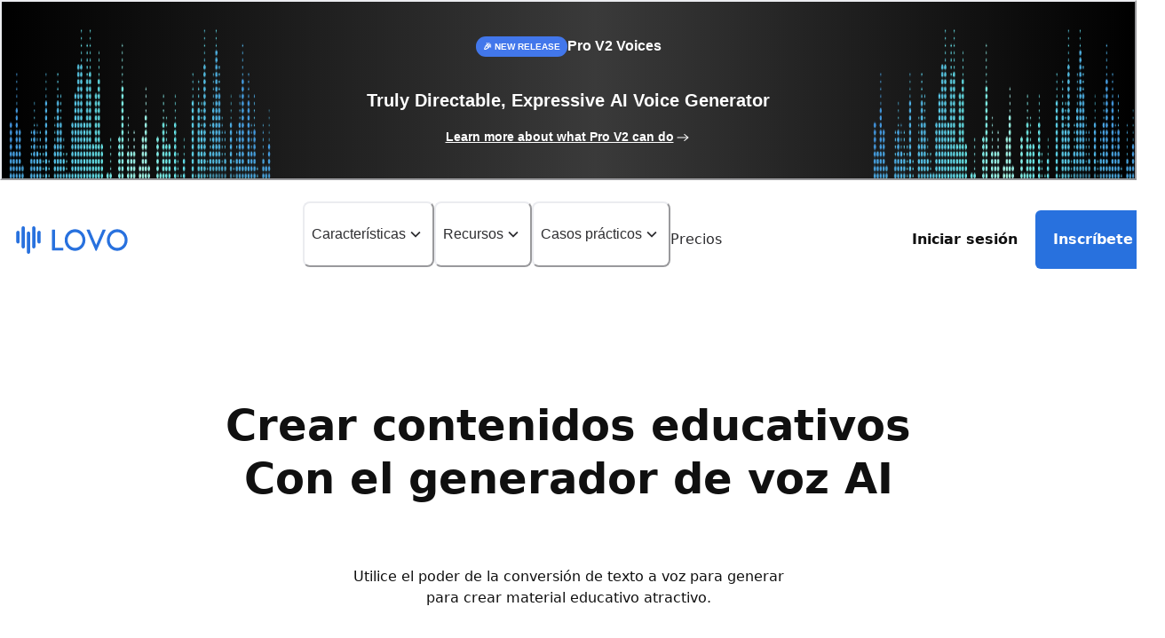

--- FILE ---
content_type: text/html; charset=utf-8
request_url: https://lovo.ai/es/usecase/education
body_size: 69786
content:
<!DOCTYPE html><html lang="en"><head><meta charSet="utf-8" data-next-head=""/><meta charSet="utf-8"/><meta name="viewport" content="width=device-width" data-next-head=""/><title data-next-head="">Voces de la IA para contenidos educativos | LOVO AI</title><meta name="description" content="Utilice el generador de voces AI para generar rápidamente voces AI realistas para sus contenidos educativos. La conversión de texto a voz simplifica la producción de material didáctico y mantiene el interés de los alumnos." data-next-head=""/><meta property="og:title" content="Voces de la IA para contenidos educativos | LOVO AI" data-next-head=""/><meta property="og:description" content="Utilice el generador de voces AI para generar rápidamente voces AI realistas para sus contenidos educativos. La conversión de texto a voz simplifica la producción de material didáctico y mantiene el interés de los alumnos." data-next-head=""/><meta name="og:site_name" content="LOVO AI" data-next-head=""/><meta property="og:url" content="https://lovo.ai/usecase/education" data-next-head=""/><meta property="og:locale" content="en_US" data-next-head=""/><meta property="og:type" content="website" data-next-head=""/><meta property="og:image" content="https://lovo.ai/image/lovo-ai.png" data-next-head=""/><meta property="og:image:type" content="image/png" data-next-head=""/><meta property="og:image:alt" content="LOVO AI logo with text captivates your audience with realistic AI-generated voices. An image of LOVO AI’s platform is displayed showing AI text-to-speech." data-next-head=""/><meta name="twitter:card" content="summary_large_image" data-next-head=""/><meta name="twitter:site" content="LOVO AI" data-next-head=""/><meta name="twitter:title" content="Voces de la IA para contenidos educativos | LOVO AI" data-next-head=""/><meta name="twitter:image" content="https://lovo.ai/image/lovo-ai.png" data-next-head=""/><meta name="apple-itunes-app" content="app-id=6753865874" data-next-head=""/><link rel="canonical" href="https://lovo.ai/usecase/education" data-next-head=""/><link rel="alternate" href="https://lovo.ai" hrefLang="x-default"/><link rel="preconnect" href="https://fonts.googleapis.com"/><link rel="preconnect" href="https://fonts.gstatic.com" crossorigin=""/><meta name="robots" content="all"/><link rel="apple-touch-icon" sizes="57x57" href="/favicons/apple-icon-57x57.png"/><link rel="apple-touch-icon" sizes="60x60" href="/favicons/apple-icon-60x60.png"/><link rel="apple-touch-icon" sizes="72x72" href="/favicons/apple-icon-72x72.png"/><link rel="apple-touch-icon" sizes="76x76" href="/favicons/apple-icon-76x76.png"/><link rel="apple-touch-icon" sizes="114x114" href="/favicons/apple-icon-114x114.png"/><link rel="apple-touch-icon" sizes="120x120" href="/favicons/apple-icon-120x120.png"/><link rel="apple-touch-icon" sizes="144x144" href="/favicons/apple-icon-144x144.png"/><link rel="apple-touch-icon" sizes="152x152" href="/favicons/apple-icon-152x152.png"/><link rel="apple-touch-icon" sizes="180x180" href="/favicons/apple-icon-180x180.png"/><link rel="apple-touch-icon" sizes="180x180" href="/favicons/apple-icon-180x180.png"/><link rel="apple-touch-icon" sizes="180x180" href="/favicons/apple-touch-precomposed.png"/><link rel="icon" type="image/png" sizes="16x16" href="/favicons/favicon-16x16.png"/><link rel="icon" type="image/png" sizes="32x32" href="/favicons/favicon-32x32.png"/><link rel="icon" type="image/png" sizes="96x96" href="/favicons/favicon-96x96.png"/><link rel="icon" type="image/png" sizes="144x144" href="/favicons/android-icon-144x144.png"/><link rel="icon" type="image/png" sizes="192x192" href="/favicons/android-icon-192x192.png"/><link rel="shortcut icon" href="/favicons/favicon.ico"/><meta name="apple-mobile-web-app-capable" content="yes"/><meta name="mobile-web-app-capable" content="yes"/><meta name="msapplication-TileImage" content="/favicons/ms-icon-144x144.png"/><meta name="msapplication-square70x70logo" content="/favicons/ms-icon-70x70.png"/><meta name="msapplication-square150x150logo" content="/favicons/ms-icon-150x150.png"/><meta name="msapplication-square144x144logo" content="/favicons/ms-icon-144x144.png"/><meta name="msapplication-square310x310logo" content="/favicons/ms-icon-310x310.png"/><link rel="preload" href="/_next/static/css/4a96be73997e34ff.css" as="style"/><link rel="preload" href="/_next/static/css/2f1550876c0c97ad.css" as="style"/><link rel="preload" as="image" imageSrcSet="/_next/image?url=%2Fimage%2Fuse-cases%2Fglobal-voices.jpg&amp;w=440&amp;q=75 440w, /_next/image?url=%2Fimage%2Fuse-cases%2Fglobal-voices.jpg&amp;w=640&amp;q=75 640w, /_next/image?url=%2Fimage%2Fuse-cases%2Fglobal-voices.jpg&amp;w=750&amp;q=75 750w, /_next/image?url=%2Fimage%2Fuse-cases%2Fglobal-voices.jpg&amp;w=828&amp;q=75 828w, /_next/image?url=%2Fimage%2Fuse-cases%2Fglobal-voices.jpg&amp;w=1080&amp;q=75 1080w, /_next/image?url=%2Fimage%2Fuse-cases%2Fglobal-voices.jpg&amp;w=1440&amp;q=75 1440w, /_next/image?url=%2Fimage%2Fuse-cases%2Fglobal-voices.jpg&amp;w=2048&amp;q=75 2048w" imageSizes="100vw" data-next-head=""/><link rel="stylesheet" href="/_next/static/css/4a96be73997e34ff.css" data-n-g=""/><link rel="stylesheet" href="/_next/static/css/2f1550876c0c97ad.css" data-n-p=""/><noscript data-n-css=""></noscript><script defer="" noModule="" src="/_next/static/chunks/polyfills-42372ed130431b0a.js"></script><script src="/_next/static/chunks/webpack-0671c1588c5ef50e.js" defer=""></script><script src="/_next/static/chunks/framework-5a19d680ed45d23c.js" defer=""></script><script src="/_next/static/chunks/main-a06d7fd0f66bbd95.js" defer=""></script><script src="/_next/static/chunks/pages/_app-c786cf12f6548ccb.js" defer=""></script><script src="/_next/static/chunks/0e1d6c6d-2cdf6036d8b36236.js" defer=""></script><script src="/_next/static/chunks/3516-52a99fbcc0348307.js" defer=""></script><script src="/_next/static/chunks/1360-47c191bb27f5b9b3.js" defer=""></script><script src="/_next/static/chunks/4699-2a0318a528c5d499.js" defer=""></script><script src="/_next/static/chunks/9645-88b770d05f9f3acb.js" defer=""></script><script src="/_next/static/chunks/6805-b2a5f702c5a58e84.js" defer=""></script><script src="/_next/static/chunks/3295-a339e00ebb47ea62.js" defer=""></script><script src="/_next/static/chunks/2980-d22e0949ccf7dce0.js" defer=""></script><script src="/_next/static/chunks/7718-f7714635750fa85d.js" defer=""></script><script src="/_next/static/chunks/3866-df1af8aaae363952.js" defer=""></script><script src="/_next/static/chunks/9501-00fa9dc4b1701d09.js" defer=""></script><script src="/_next/static/chunks/pages/usecase/education-e07187afbc83fb23.js" defer=""></script><script src="/_next/static/5-KU2DdWOb8ikoAu1415a/_buildManifest.js" defer=""></script><script src="/_next/static/5-KU2DdWOb8ikoAu1415a/_ssgManifest.js" defer=""></script></head><body><script id="chakra-script">!(function(){try{var a=function(c){var v="(prefers-color-scheme: dark)",h=window.matchMedia(v).matches?"dark":"light",r=c==="system"?h:c,o=document.documentElement,s=document.body,l="chakra-ui-light",d="chakra-ui-dark",i=r==="dark";return s.classList.add(i?d:l),s.classList.remove(i?l:d),o.style.colorScheme=r,o.dataset.theme=r,r},n=a,m="light",e="chakra-ui-color-mode",t=localStorage.getItem(e);t?a(t):localStorage.setItem(e,a(m))}catch(a){}})();</script><link rel="preload" as="image" imageSrcSet="/_next/image?url=%2Fimage%2Fuse-cases%2Fglobal-voices.jpg&amp;w=440&amp;q=75 440w, /_next/image?url=%2Fimage%2Fuse-cases%2Fglobal-voices.jpg&amp;w=640&amp;q=75 640w, /_next/image?url=%2Fimage%2Fuse-cases%2Fglobal-voices.jpg&amp;w=750&amp;q=75 750w, /_next/image?url=%2Fimage%2Fuse-cases%2Fglobal-voices.jpg&amp;w=828&amp;q=75 828w, /_next/image?url=%2Fimage%2Fuse-cases%2Fglobal-voices.jpg&amp;w=1080&amp;q=75 1080w, /_next/image?url=%2Fimage%2Fuse-cases%2Fglobal-voices.jpg&amp;w=1440&amp;q=75 1440w, /_next/image?url=%2Fimage%2Fuse-cases%2Fglobal-voices.jpg&amp;w=2048&amp;q=75 2048w" imageSizes="100vw"/><div id="__next"><style data-emotion="css-global blygdx">:host,:root,[data-theme]{--chakra-ring-inset:var(--chakra-empty,/*!*/ /*!*/);--chakra-ring-offset-width:0px;--chakra-ring-offset-color:#fff;--chakra-ring-color:rgba(66, 153, 225, 0.6);--chakra-ring-offset-shadow:0 0 #0000;--chakra-ring-shadow:0 0 #0000;--chakra-space-x-reverse:0;--chakra-space-y-reverse:0;--chakra-colors-transparent:transparent;--chakra-colors-current:currentColor;--chakra-colors-black:#000000;--chakra-colors-white:#FFFFFF;--chakra-colors-whiteAlpha-50:rgba(255, 255, 255, 0.04);--chakra-colors-whiteAlpha-100:rgba(255, 255, 255, 0.06);--chakra-colors-whiteAlpha-200:rgba(255, 255, 255, 0.08);--chakra-colors-whiteAlpha-300:rgba(255, 255, 255, 0.16);--chakra-colors-whiteAlpha-400:rgba(255, 255, 255, 0.24);--chakra-colors-whiteAlpha-500:rgba(255, 255, 255, 0.36);--chakra-colors-whiteAlpha-600:rgba(255, 255, 255, 0.48);--chakra-colors-whiteAlpha-700:rgba(255, 255, 255, 0.64);--chakra-colors-whiteAlpha-800:rgba(255, 255, 255, 0.80);--chakra-colors-whiteAlpha-900:rgba(255, 255, 255, 0.92);--chakra-colors-blackAlpha-50:rgba(0, 0, 0, 0.04);--chakra-colors-blackAlpha-100:rgba(0, 0, 0, 0.06);--chakra-colors-blackAlpha-200:rgba(0, 0, 0, 0.08);--chakra-colors-blackAlpha-300:rgba(0, 0, 0, 0.16);--chakra-colors-blackAlpha-400:rgba(0, 0, 0, 0.24);--chakra-colors-blackAlpha-500:rgba(0, 0, 0, 0.36);--chakra-colors-blackAlpha-600:rgba(0, 0, 0, 0.48);--chakra-colors-blackAlpha-700:rgba(0, 0, 0, 0.64);--chakra-colors-blackAlpha-800:rgba(0, 0, 0, 0.80);--chakra-colors-blackAlpha-900:rgba(0, 0, 0, 0.92);--chakra-colors-gray-50:#FCFCFC;--chakra-colors-gray-100:#F5F6F7;--chakra-colors-gray-200:#EBECF0;--chakra-colors-gray-300:#DADCE0;--chakra-colors-gray-400:#B6B8BF;--chakra-colors-gray-500:#8C8C96;--chakra-colors-gray-600:#606069;--chakra-colors-gray-700:#44444A;--chakra-colors-gray-800:#2D2D30;--chakra-colors-gray-900:#242427;--chakra-colors-red-50:#FFF5F5;--chakra-colors-red-100:#FED7D7;--chakra-colors-red-200:#FEB2B2;--chakra-colors-red-300:#FC8181;--chakra-colors-red-400:#F56565;--chakra-colors-red-500:#E53E3E;--chakra-colors-red-600:#C53030;--chakra-colors-red-700:#9B2C2C;--chakra-colors-red-800:#822727;--chakra-colors-red-900:#63171B;--chakra-colors-orange-50:#FFFAF0;--chakra-colors-orange-100:#FEEBC8;--chakra-colors-orange-200:#FBD38D;--chakra-colors-orange-300:#F6AD55;--chakra-colors-orange-400:#ED8936;--chakra-colors-orange-500:#DD6B20;--chakra-colors-orange-600:#C05621;--chakra-colors-orange-700:#9C4221;--chakra-colors-orange-800:#7B341E;--chakra-colors-orange-900:#652B19;--chakra-colors-yellow-50:#FFFFF0;--chakra-colors-yellow-100:#FEFCBF;--chakra-colors-yellow-200:#FAF089;--chakra-colors-yellow-300:#F6E05E;--chakra-colors-yellow-400:#ECC94B;--chakra-colors-yellow-500:#D69E2E;--chakra-colors-yellow-600:#B7791F;--chakra-colors-yellow-700:#975A16;--chakra-colors-yellow-800:#744210;--chakra-colors-yellow-900:#5F370E;--chakra-colors-green-50:#F0FFF4;--chakra-colors-green-100:#C6F6D5;--chakra-colors-green-200:#9AE6B4;--chakra-colors-green-300:#68D391;--chakra-colors-green-400:#48BB78;--chakra-colors-green-500:#38A169;--chakra-colors-green-600:#2F855A;--chakra-colors-green-700:#276749;--chakra-colors-green-800:#22543D;--chakra-colors-green-900:#1C4532;--chakra-colors-teal-50:#E6FFFA;--chakra-colors-teal-100:#B2F5EA;--chakra-colors-teal-200:#81E6D9;--chakra-colors-teal-300:#4FD1C5;--chakra-colors-teal-400:#38B2AC;--chakra-colors-teal-500:#319795;--chakra-colors-teal-600:#2C7A7B;--chakra-colors-teal-700:#285E61;--chakra-colors-teal-800:#234E52;--chakra-colors-teal-900:#1D4044;--chakra-colors-blue-50:#ebf8ff;--chakra-colors-blue-100:#E1E8FA;--chakra-colors-blue-200:#C8DAF5;--chakra-colors-blue-300:#A7C4F0;--chakra-colors-blue-400:#83AEEF;--chakra-colors-blue-500:#4C8EF1;--chakra-colors-blue-600:#2871DE;--chakra-colors-blue-700:#0956C8;--chakra-colors-blue-800:#2C4EB1;--chakra-colors-blue-900:#4B567A;--chakra-colors-cyan-50:#EDFDFD;--chakra-colors-cyan-100:#C4F1F9;--chakra-colors-cyan-200:#9DECF9;--chakra-colors-cyan-300:#76E4F7;--chakra-colors-cyan-400:#0BC5EA;--chakra-colors-cyan-500:#00B5D8;--chakra-colors-cyan-600:#00A3C4;--chakra-colors-cyan-700:#0987A0;--chakra-colors-cyan-800:#086F83;--chakra-colors-cyan-900:#065666;--chakra-colors-purple-50:#FAF5FF;--chakra-colors-purple-100:#E9D8FD;--chakra-colors-purple-200:#D6BCFA;--chakra-colors-purple-300:#B794F4;--chakra-colors-purple-400:#9F7AEA;--chakra-colors-purple-500:#704CFF;--chakra-colors-purple-600:#6B46C1;--chakra-colors-purple-700:#553C9A;--chakra-colors-purple-800:#44337A;--chakra-colors-purple-900:#322659;--chakra-colors-pink-50:#FFF5F7;--chakra-colors-pink-100:#FED7E2;--chakra-colors-pink-200:#FBB6CE;--chakra-colors-pink-300:#F687B3;--chakra-colors-pink-400:#ED64A6;--chakra-colors-pink-500:#D53F8C;--chakra-colors-pink-600:#B83280;--chakra-colors-pink-700:#97266D;--chakra-colors-pink-800:#702459;--chakra-colors-pink-900:#521B41;--chakra-colors-grayscale-50:#F0F2F5;--chakra-colors-grayscale-100:#EFEFEF;--chakra-colors-grayscale-200:#D8D8D8;--chakra-colors-grayscale-300:#CECECE;--chakra-colors-grayscale-400:#B2B2B8;--chakra-colors-grayscale-500:#8A8A94;--chakra-colors-grayscale-600:#676771;--chakra-colors-grayscale-700:#505057;--chakra-colors-grayscale-800:#323236;--chakra-colors-grayscale-900:#242427;--chakra-colors-grayscale-white:#FFFFFF;--chakra-colors-grayscale-black:#101010;--chakra-colors-grayscale-pureBlack:#000000;--chakra-colors-skyBlue-100:#E2F2F6;--chakra-colors-skyBlue-200:#C8EDF5;--chakra-colors-skyBlue-300:#ABE4F0;--chakra-colors-skyBlue-400:#85DDF0;--chakra-colors-skyBlue-500:#46BCEF;--chakra-colors-skyBlue-600:#27AADC;--chakra-colors-skyBlue-700:#2E91C5;--chakra-colors-skyBlue-800:#2585B5;--chakra-colors-skyBlue-900:#49637A;--chakra-borders-none:0;--chakra-borders-1px:1px solid;--chakra-borders-2px:2px solid;--chakra-borders-4px:4px solid;--chakra-borders-8px:8px solid;--chakra-fonts-heading:-apple-system,BlinkMacSystemFont,system-ui,Roboto,"Helvetica Neue","Segoe UI","Apple SD Gothic Neo","Noto Sans KR",sans-serif,"Malgun Gothic","Apple Color Emoji","Segoe UI Emoji","Segoe UI Symbol";--chakra-fonts-body:-apple-system,BlinkMacSystemFont,system-ui,Roboto,"Helvetica Neue","Segoe UI","Apple SD Gothic Neo","Noto Sans KR",sans-serif,"Malgun Gothic","Apple Color Emoji","Segoe UI Emoji","Segoe UI Symbol";--chakra-fonts-mono:SFMono-Regular,Menlo,Monaco,Consolas,"Liberation Mono","Courier New",monospace;--chakra-fontSizes-3xs:0.45rem;--chakra-fontSizes-2xs:0.625rem;--chakra-fontSizes-xs:0.75rem;--chakra-fontSizes-sm:0.875rem;--chakra-fontSizes-md:1rem;--chakra-fontSizes-lg:1.125rem;--chakra-fontSizes-xl:1.25rem;--chakra-fontSizes-2xl:1.5rem;--chakra-fontSizes-3xl:1.875rem;--chakra-fontSizes-4xl:2.25rem;--chakra-fontSizes-5xl:3rem;--chakra-fontSizes-6xl:3.75rem;--chakra-fontSizes-7xl:4.5rem;--chakra-fontSizes-8xl:6rem;--chakra-fontSizes-9xl:8rem;--chakra-fontWeights-hairline:100;--chakra-fontWeights-thin:200;--chakra-fontWeights-light:300;--chakra-fontWeights-normal:400;--chakra-fontWeights-medium:500;--chakra-fontWeights-semibold:600;--chakra-fontWeights-bold:700;--chakra-fontWeights-extrabold:800;--chakra-fontWeights-black:900;--chakra-letterSpacings-tighter:-0.05em;--chakra-letterSpacings-tight:-0.025em;--chakra-letterSpacings-normal:0;--chakra-letterSpacings-wide:0.025em;--chakra-letterSpacings-wider:0.05em;--chakra-letterSpacings-widest:0.1em;--chakra-lineHeights-3:.75rem;--chakra-lineHeights-4:1rem;--chakra-lineHeights-5:1.25rem;--chakra-lineHeights-6:1.5rem;--chakra-lineHeights-7:1.75rem;--chakra-lineHeights-8:2rem;--chakra-lineHeights-9:2.25rem;--chakra-lineHeights-10:2.5rem;--chakra-lineHeights-normal:normal;--chakra-lineHeights-none:1;--chakra-lineHeights-shorter:1.25;--chakra-lineHeights-short:1.375;--chakra-lineHeights-base:1.5;--chakra-lineHeights-tall:1.625;--chakra-lineHeights-taller:2;--chakra-radii-none:0;--chakra-radii-sm:0.125rem;--chakra-radii-base:0.25rem;--chakra-radii-md:0.375rem;--chakra-radii-lg:0.5rem;--chakra-radii-xl:0.75rem;--chakra-radii-2xl:1rem;--chakra-radii-3xl:1.5rem;--chakra-radii-full:9999px;--chakra-space-1:0.25rem;--chakra-space-2:0.5rem;--chakra-space-3:0.75rem;--chakra-space-4:1rem;--chakra-space-5:1.25rem;--chakra-space-6:1.5rem;--chakra-space-7:1.75rem;--chakra-space-8:2rem;--chakra-space-9:2.25rem;--chakra-space-10:2.5rem;--chakra-space-12:3rem;--chakra-space-14:3.5rem;--chakra-space-16:4rem;--chakra-space-20:5rem;--chakra-space-24:6rem;--chakra-space-28:7rem;--chakra-space-32:8rem;--chakra-space-36:9rem;--chakra-space-40:10rem;--chakra-space-44:11rem;--chakra-space-48:12rem;--chakra-space-52:13rem;--chakra-space-56:14rem;--chakra-space-60:15rem;--chakra-space-64:16rem;--chakra-space-72:18rem;--chakra-space-80:20rem;--chakra-space-96:24rem;--chakra-space-px:1px;--chakra-space-0-5:0.125rem;--chakra-space-1-5:0.375rem;--chakra-space-2-5:0.625rem;--chakra-space-3-5:0.875rem;--chakra-shadows-xs:0 0 0 1px rgba(0, 0, 0, 0.05);--chakra-shadows-sm:0 1px 2px 0 rgba(0, 0, 0, 0.05);--chakra-shadows-base:0 1px 3px 0 rgba(0, 0, 0, 0.1),0 1px 2px 0 rgba(0, 0, 0, 0.06);--chakra-shadows-md:0 4px 6px -1px rgba(0, 0, 0, 0.1),0 2px 4px -1px rgba(0, 0, 0, 0.06);--chakra-shadows-lg:0 10px 15px -3px rgba(0, 0, 0, 0.1),0 4px 6px -2px rgba(0, 0, 0, 0.05);--chakra-shadows-xl:0 20px 25px -5px rgba(0, 0, 0, 0.1),0 10px 10px -5px rgba(0, 0, 0, 0.04);--chakra-shadows-2xl:0 25px 50px -12px rgba(0, 0, 0, 0.25);--chakra-shadows-outline:0 0 0 3px rgba(66, 153, 225, 0.6);--chakra-shadows-inner:inset 0 2px 4px 0 rgba(0,0,0,0.06);--chakra-shadows-none:none;--chakra-shadows-dark-lg:rgba(0, 0, 0, 0.1) 0px 0px 0px 1px,rgba(0, 0, 0, 0.2) 0px 5px 10px,rgba(0, 0, 0, 0.4) 0px 15px 40px;--chakra-sizes-1:0.25rem;--chakra-sizes-2:0.5rem;--chakra-sizes-3:0.75rem;--chakra-sizes-4:1rem;--chakra-sizes-5:1.25rem;--chakra-sizes-6:1.5rem;--chakra-sizes-7:1.75rem;--chakra-sizes-8:2rem;--chakra-sizes-9:2.25rem;--chakra-sizes-10:2.5rem;--chakra-sizes-12:3rem;--chakra-sizes-14:3.5rem;--chakra-sizes-16:4rem;--chakra-sizes-20:5rem;--chakra-sizes-24:6rem;--chakra-sizes-28:7rem;--chakra-sizes-32:8rem;--chakra-sizes-36:9rem;--chakra-sizes-40:10rem;--chakra-sizes-44:11rem;--chakra-sizes-48:12rem;--chakra-sizes-52:13rem;--chakra-sizes-56:14rem;--chakra-sizes-60:15rem;--chakra-sizes-64:16rem;--chakra-sizes-72:18rem;--chakra-sizes-80:20rem;--chakra-sizes-96:24rem;--chakra-sizes-px:1px;--chakra-sizes-0-5:0.125rem;--chakra-sizes-1-5:0.375rem;--chakra-sizes-2-5:0.625rem;--chakra-sizes-3-5:0.875rem;--chakra-sizes-max:max-content;--chakra-sizes-min:min-content;--chakra-sizes-full:100%;--chakra-sizes-3xs:14rem;--chakra-sizes-2xs:16rem;--chakra-sizes-xs:20rem;--chakra-sizes-sm:24rem;--chakra-sizes-md:28rem;--chakra-sizes-lg:32rem;--chakra-sizes-xl:36rem;--chakra-sizes-2xl:42rem;--chakra-sizes-3xl:48rem;--chakra-sizes-4xl:56rem;--chakra-sizes-5xl:64rem;--chakra-sizes-6xl:72rem;--chakra-sizes-7xl:80rem;--chakra-sizes-8xl:90rem;--chakra-sizes-prose:60ch;--chakra-sizes-container-sm:640px;--chakra-sizes-container-md:768px;--chakra-sizes-container-lg:1024px;--chakra-sizes-container-xl:1280px;--chakra-zIndices-hide:-1;--chakra-zIndices-auto:auto;--chakra-zIndices-base:0;--chakra-zIndices-docked:10;--chakra-zIndices-dropdown:1000;--chakra-zIndices-sticky:1100;--chakra-zIndices-banner:1200;--chakra-zIndices-overlay:1300;--chakra-zIndices-modal:1400;--chakra-zIndices-popover:1500;--chakra-zIndices-skipLink:1600;--chakra-zIndices-toast:1700;--chakra-zIndices-tooltip:1800;--chakra-transition-property-common:background-color,border-color,color,fill,stroke,opacity,box-shadow,transform;--chakra-transition-property-colors:background-color,border-color,color,fill,stroke;--chakra-transition-property-dimensions:width,height;--chakra-transition-property-position:left,right,top,bottom;--chakra-transition-property-background:background-color,background-image,background-position;--chakra-transition-easing-ease-in:cubic-bezier(0.4, 0, 1, 1);--chakra-transition-easing-ease-out:cubic-bezier(0, 0, 0.2, 1);--chakra-transition-easing-ease-in-out:cubic-bezier(0.4, 0, 0.2, 1);--chakra-transition-duration-ultra-fast:50ms;--chakra-transition-duration-faster:100ms;--chakra-transition-duration-fast:150ms;--chakra-transition-duration-normal:200ms;--chakra-transition-duration-slow:300ms;--chakra-transition-duration-slower:400ms;--chakra-transition-duration-ultra-slow:500ms;--chakra-blur-none:0;--chakra-blur-sm:4px;--chakra-blur-base:8px;--chakra-blur-md:12px;--chakra-blur-lg:16px;--chakra-blur-xl:24px;--chakra-blur-2xl:40px;--chakra-blur-3xl:64px;--chakra-breakpoints-base:0em;--chakra-breakpoints-sm:360px;--chakra-breakpoints-md:768px;--chakra-breakpoints-lg:1024px;--chakra-breakpoints-xl:1440px;--chakra-breakpoints-2xl:96em;}.chakra-ui-light :host:not([data-theme]),.chakra-ui-light :root:not([data-theme]),.chakra-ui-light [data-theme]:not([data-theme]),[data-theme=light] :host:not([data-theme]),[data-theme=light] :root:not([data-theme]),[data-theme=light] [data-theme]:not([data-theme]),:host[data-theme=light],:root[data-theme=light],[data-theme][data-theme=light]{--chakra-colors-chakra-body-text:var(--chakra-colors-gray-800);--chakra-colors-chakra-body-bg:var(--chakra-colors-white);--chakra-colors-chakra-border-color:var(--chakra-colors-gray-200);--chakra-colors-chakra-inverse-text:var(--chakra-colors-white);--chakra-colors-chakra-subtle-bg:var(--chakra-colors-gray-100);--chakra-colors-chakra-subtle-text:var(--chakra-colors-gray-600);--chakra-colors-chakra-placeholder-color:var(--chakra-colors-gray-500);}.chakra-ui-dark :host:not([data-theme]),.chakra-ui-dark :root:not([data-theme]),.chakra-ui-dark [data-theme]:not([data-theme]),[data-theme=dark] :host:not([data-theme]),[data-theme=dark] :root:not([data-theme]),[data-theme=dark] [data-theme]:not([data-theme]),:host[data-theme=dark],:root[data-theme=dark],[data-theme][data-theme=dark]{--chakra-colors-chakra-body-text:var(--chakra-colors-whiteAlpha-900);--chakra-colors-chakra-body-bg:var(--chakra-colors-gray-800);--chakra-colors-chakra-border-color:var(--chakra-colors-whiteAlpha-300);--chakra-colors-chakra-inverse-text:var(--chakra-colors-gray-800);--chakra-colors-chakra-subtle-bg:var(--chakra-colors-gray-700);--chakra-colors-chakra-subtle-text:var(--chakra-colors-gray-400);--chakra-colors-chakra-placeholder-color:var(--chakra-colors-whiteAlpha-400);}</style><style data-emotion="css-global fubdgu">html{line-height:1.5;-webkit-text-size-adjust:100%;font-family:system-ui,sans-serif;-webkit-font-smoothing:antialiased;text-rendering:optimizeLegibility;-moz-osx-font-smoothing:grayscale;touch-action:manipulation;}body{position:relative;min-height:100%;margin:0;font-feature-settings:"kern";}:where(*, *::before, *::after){border-width:0;border-style:solid;box-sizing:border-box;word-wrap:break-word;}main{display:block;}hr{border-top-width:1px;box-sizing:content-box;height:0;overflow:visible;}:where(pre, code, kbd,samp){font-family:SFMono-Regular,Menlo,Monaco,Consolas,monospace;font-size:1em;}a{background-color:transparent;color:inherit;-webkit-text-decoration:inherit;text-decoration:inherit;}abbr[title]{border-bottom:none;-webkit-text-decoration:underline;text-decoration:underline;-webkit-text-decoration:underline dotted;-webkit-text-decoration:underline dotted;text-decoration:underline dotted;}:where(b, strong){font-weight:bold;}small{font-size:80%;}:where(sub,sup){font-size:75%;line-height:0;position:relative;vertical-align:baseline;}sub{bottom:-0.25em;}sup{top:-0.5em;}img{border-style:none;}:where(button, input, optgroup, select, textarea){font-family:inherit;font-size:100%;line-height:1.15;margin:0;}:where(button, input){overflow:visible;}:where(button, select){text-transform:none;}:where(
          button::-moz-focus-inner,
          [type="button"]::-moz-focus-inner,
          [type="reset"]::-moz-focus-inner,
          [type="submit"]::-moz-focus-inner
        ){border-style:none;padding:0;}fieldset{padding:0.35em 0.75em 0.625em;}legend{box-sizing:border-box;color:inherit;display:table;max-width:100%;padding:0;white-space:normal;}progress{vertical-align:baseline;}textarea{overflow:auto;}:where([type="checkbox"], [type="radio"]){box-sizing:border-box;padding:0;}input[type="number"]::-webkit-inner-spin-button,input[type="number"]::-webkit-outer-spin-button{-webkit-appearance:none!important;}input[type="number"]{-moz-appearance:textfield;}input[type="search"]{-webkit-appearance:textfield;outline-offset:-2px;}input[type="search"]::-webkit-search-decoration{-webkit-appearance:none!important;}::-webkit-file-upload-button{-webkit-appearance:button;font:inherit;}details{display:block;}summary{display:-webkit-box;display:-webkit-list-item;display:-ms-list-itembox;display:list-item;}template{display:none;}[hidden]{display:none!important;}:where(
          blockquote,
          dl,
          dd,
          h1,
          h2,
          h3,
          h4,
          h5,
          h6,
          hr,
          figure,
          p,
          pre
        ){margin:0;}button{background:transparent;padding:0;}fieldset{margin:0;padding:0;}:where(ol, ul){margin:0;padding:0;}textarea{resize:vertical;}:where(button, [role="button"]){cursor:pointer;}button::-moz-focus-inner{border:0!important;}table{border-collapse:collapse;}:where(h1, h2, h3, h4, h5, h6){font-size:inherit;font-weight:inherit;}:where(button, input, optgroup, select, textarea){padding:0;line-height:inherit;color:inherit;}:where(img, svg, video, canvas, audio, iframe, embed, object){display:block;}:where(img, video){max-width:100%;height:auto;}[data-js-focus-visible] :focus:not([data-focus-visible-added]):not(
          [data-focus-visible-disabled]
        ){outline:none;box-shadow:none;}select::-ms-expand{display:none;}:root,:host{--chakra-vh:100vh;}@supports (height: -webkit-fill-available){:root,:host{--chakra-vh:-webkit-fill-available;}}@supports (height: -moz-fill-available){:root,:host{--chakra-vh:-moz-fill-available;}}@supports (height: 100dvh){:root,:host{--chakra-vh:100dvh;}}</style><style data-emotion="css-global 1fry6b9">body{font-family:var(--chakra-fonts-body);color:var(--chakra-colors-grayscale-black);background:var(--chakra-colors-grayscale-white);transition-property:background-color;transition-duration:var(--chakra-transition-duration-normal);line-height:var(--chakra-lineHeights-base);}*::-webkit-input-placeholder{color:var(--chakra-colors-chakra-placeholder-color);}*::-moz-placeholder{color:var(--chakra-colors-chakra-placeholder-color);}*:-ms-input-placeholder{color:var(--chakra-colors-chakra-placeholder-color);}*::placeholder{color:var(--chakra-colors-chakra-placeholder-color);}*,*::before,::after{border-color:var(--chakra-colors-chakra-border-color);}html{font-size:16px;background:var(--chakra-colors-grayscale-white);}li{list-style-type:none;}.post-content{font-size:18px;}@media screen and (min-width: 768px){.post-content{font-size:20px;}}.post-content .wp-block-heading{font-weight:300;line-height:1.4;}.post-content h2{font-size:2rem;}.post-content h3{font-size:1.75rem;}.post-content h4{font-size:1.5rem;}.post-content h5{font-size:1rem;}.post-content figure{margin-bottom:1em;}.post-content .wp-block-image{text-align:center;}.post-content .wp-block-image figcaption{margin-top:0.5em;margin-bottom:1em;}.post-content .wp-block-image img{height:auto;max-width:100%;vertical-align:bottom;}.post-content .wp-block-quote{border-left:1px solid #2871DE;padding-left:min(30px, 5vw);}.post-content>*+*{margin-block-start:1.5rem;}.post-content .wp-block-buttons{display:-webkit-box;display:-webkit-flex;display:-ms-flexbox;display:flex;}.post-content .wp-block-button{border-radius:12px;background-color:#2871DE;color:#FFFFFF;cursor:pointer;}.post-content .wp-block-button:hover,.post-content .wp-block-button[data-hover]{background-color:#4C8EF1;color:#FFFFFF;}.post-content .wp-block-button__link{font-size:18px;padding:12px 32px;display:block;text-align:center;-webkit-text-decoration:none;text-decoration:none;font-weight:700;color:#FFFFFF;line-height:26px;}.post-content a{-webkit-text-decoration:underline;text-decoration:underline;text-underline-offset:0.15em;cursor:pointer;color:#2871DE;}.post-content ol{padding-left:calc(2 * min(30px, 5vw));list-style-type:decimal;}.post-content ul{padding-left:calc(2 * min(30px, 5vw));list-style-type:disc;}.post-content li{list-style-type:inherit;}.post-content .youtube-player{width:100%;height:100%;aspect-ratio:16/9;}</style><div class="css-0"><style data-emotion="css 1dtnpo0">.css-1dtnpo0{z-index:var(--chakra-zIndices-sticky);position:-webkit-sticky;position:sticky;-webkit-transition:top 0.3s;transition:top 0.3s;width:var(--chakra-sizes-full);top:0px;-webkit-backdrop-filter:blur(7px);backdrop-filter:blur(7px);background:rgba(255, 255, 255, 0.8);}</style><div class="css-1dtnpo0"><style data-emotion="css 1fxmxbc">.css-1fxmxbc{width:var(--chakra-sizes-full);background:url(/image/banners/pro-v2-banner-bg.png) left bottom no-repeat,url(/image/banners/pro-v2-banner-bg.png) right bottom no-repeat,linear-gradient(90deg, #000 0%, #3A3A3A 52.4%, #000 100%);-webkit-background-size:28% 65.83%,28% 65.83%,100% 100%;background-size:28% 65.83%,28% 65.83%,100% 100%;position:relative;}@media screen and (min-width: 768px){.css-1fxmxbc{-webkit-background-size:17.6% 84%,17.6% 84%,100% 100%;background-size:17.6% 84%,17.6% 84%,100% 100%;}}@media screen and (min-width: 1024px){.css-1fxmxbc{-webkit-background-size:24% 84%,24% 84%,100% 100%;background-size:24% 84%,24% 84%,100% 100%;}}</style><div aria-label="Pro V2 Banner" class="css-1fxmxbc"><style data-emotion="css tgxkts">.css-tgxkts{padding:var(--chakra-space-6);color:var(--chakra-colors-white);text-align:center;width:var(--chakra-sizes-full);}.css-tgxkts:hover,.css-tgxkts[data-hover]{-webkit-transform:scale(1.02);-moz-transform:scale(1.02);-ms-transform:scale(1.02);transform:scale(1.02);-webkit-transition:-webkit-transform 0.2s;transition:transform 0.2s;}</style><button aria-label="Learn more about what Pro V2 can do" class="css-tgxkts"><style data-emotion="css opjxju">.css-opjxju{display:-webkit-box;display:-webkit-flex;display:-ms-flexbox;display:flex;-webkit-box-pack:center;-ms-flex-pack:center;-webkit-justify-content:center;justify-content:center;gap:var(--chakra-space-2);-webkit-align-items:center;-webkit-box-align:center;-ms-flex-align:center;align-items:center;margin-bottom:var(--chakra-space-1);}</style><div class="css-opjxju"><style data-emotion="css q61v4u">.css-q61v4u{display:inline-block;white-space:nowrap;vertical-align:middle;-webkit-padding-start:var(--chakra-space-1);padding-inline-start:var(--chakra-space-1);-webkit-padding-end:var(--chakra-space-1);padding-inline-end:var(--chakra-space-1);font-weight:var(--chakra-fontWeights-bold);background:var(--badge-bg);color:var(--chakra-colors-white);box-shadow:var(--badge-shadow);--badge-bg:var(--chakra-colors-gray-100);--badge-color:var(--chakra-colors-gray-800);background-color:#4277EB;text-transform:capitalize;font-size:0.625rem;border-radius:var(--chakra-radii-xl);line-height:150%;padding:4px 8px;height:auto;}.chakra-ui-dark .css-q61v4u:not([data-theme]),[data-theme=dark] .css-q61v4u:not([data-theme]),.css-q61v4u[data-theme=dark]{--badge-bg:rgba(235, 236, 240, 0.16);--badge-color:var(--chakra-colors-gray-200);}</style><span class="chakra-badge css-q61v4u"><span role="img" aria-label="축하">🎉</span> <!-- -->NEW RELEASE</span><style data-emotion="css 4d58r8">.css-4d58r8{font-size:var(--chakra-fontSizes-md);font-weight:var(--chakra-fontWeights-bold);line-height:125%;}</style><p class="chakra-text css-4d58r8">Pro V2 Voices</p></div><style data-emotion="css w5mpnh">.css-w5mpnh{font-size:var(--chakra-fontSizes-xl);font-weight:var(--chakra-fontWeights-extrabold);line-height:150%;margin-bottom:var(--chakra-space-1);}</style><p class="chakra-text css-w5mpnh">Truly Directable, Expressive AI Voice Generator</p><style data-emotion="css 165bha3">.css-165bha3{display:-webkit-box;display:-webkit-flex;display:-ms-flexbox;display:flex;-webkit-align-items:center;-webkit-box-align:center;-ms-flex-align:center;align-items:center;-webkit-margin-start:auto;margin-inline-start:auto;-webkit-margin-end:auto;margin-inline-end:auto;-webkit-box-pack:center;-ms-flex-pack:center;-webkit-justify-content:center;justify-content:center;}</style><div class="css-165bha3"><style data-emotion="css 16fpfww">.css-16fpfww{-webkit-text-decoration:underline;text-decoration:underline;font-size:var(--chakra-fontSizes-sm);font-weight:var(--chakra-fontWeights-semibold);line-height:125%;}</style><p class="chakra-text css-16fpfww">Learn more about what Pro V2 can do</p><style data-emotion="css n4g5d6">.css-n4g5d6{display:inline-block;line-height:1em;-webkit-flex-shrink:0;-ms-flex-negative:0;flex-shrink:0;color:currentColor;vertical-align:middle;width:var(--chakra-sizes-5);height:var(--chakra-sizes-5);}</style><svg viewBox="0 0 40 40" focusable="false" class="chakra-icon css-n4g5d6"><path fill="currentColor" d="M33 19.979V20a1 1 0 01-.468.847l-8.407 6.925a1 1 0 11-1.271-1.544L29.2 21H8a1 1 0 110-2h21.22l-6.365-5.227a1 1 0 111.27-1.546l8.51 6.99a1 1 0 01.365.762z"></path></svg></div></button></div><style data-emotion="css 1q8y76z">.css-1q8y76z{width:var(--chakra-sizes-full);-webkit-margin-start:auto;margin-inline-start:auto;-webkit-margin-end:auto;margin-inline-end:auto;max-width:1440px;-webkit-padding-start:var(--chakra-space-4);padding-inline-start:var(--chakra-space-4);-webkit-padding-end:var(--chakra-space-4);padding-inline-end:var(--chakra-space-4);height:4rem;position:relative;padding-top:var(--chakra-space-4);padding-bottom:var(--chakra-space-4);}@media screen and (min-width: 1024px){.css-1q8y76z{height:5.375rem;padding-top:var(--chakra-space-6);padding-bottom:var(--chakra-space-6);}}</style><div class="chakra-container css-1q8y76z"><style data-emotion="css r14pf5">.css-r14pf5{display:-webkit-box;display:-webkit-flex;display:-ms-flexbox;display:flex;width:var(--chakra-sizes-full);height:var(--chakra-sizes-full);-webkit-align-items:center;-webkit-box-align:center;-ms-flex-align:center;align-items:center;-webkit-box-pack:justify;-webkit-justify-content:space-between;justify-content:space-between;}</style><div class="css-r14pf5"><style data-emotion="css 13jvj27">.css-13jvj27{transition-property:var(--chakra-transition-property-common);transition-duration:var(--chakra-transition-duration-fast);transition-timing-function:var(--chakra-transition-easing-ease-out);cursor:pointer;-webkit-text-decoration:none;text-decoration:none;outline:2px solid transparent;outline-offset:2px;color:inherit;}.css-13jvj27:hover,.css-13jvj27[data-hover]{-webkit-text-decoration:none;text-decoration:none;}.css-13jvj27:focus-visible,.css-13jvj27[data-focus-visible]{box-shadow:var(--chakra-shadows-outline);}</style><a class="chakra-link css-13jvj27" aria-label="lovo logo" href="/es"><style data-emotion="css 13xedy4">.css-13xedy4{display:inline-block;line-height:1em;-webkit-flex-shrink:0;-ms-flex-negative:0;flex-shrink:0;color:var(--chakra-colors-blue-600);width:5.875rem;height:1.5rem;}@media screen and (min-width: 1024px){.css-13xedy4{width:8.125rem;height:2rem;}}</style><style data-emotion="css 1j739hn">.css-1j739hn{width:1em;height:1em;display:inline-block;line-height:1em;-webkit-flex-shrink:0;-ms-flex-negative:0;flex-shrink:0;color:currentColor;vertical-align:middle;display:inline-block;line-height:1em;-webkit-flex-shrink:0;-ms-flex-negative:0;flex-shrink:0;color:var(--chakra-colors-blue-600);width:5.875rem;height:1.5rem;}@media screen and (min-width: 1024px){.css-1j739hn{width:8.125rem;height:2rem;}}</style><svg viewBox="0 0 94 24" focusable="false" class="chakra-icon chakra-icon css-1j739hn" aria-label="lovo logo"><path fill="currentColor" d="M30.185 3.96477C30.185 3.71042 30.38 3.48197 30.647 3.48197H32.2513C32.4947 3.48197 32.7132 3.71042 32.7132 3.96477V18.9046H39.3007C39.5677 18.9046 39.7626 19.1331 39.7626 19.3875V20.7852C39.7626 21.0396 39.5677 21.268 39.3007 21.268H30.6458C30.3788 21.268 30.1839 21.0396 30.1839 20.7852V3.96477H30.185ZM49.6331 3.22761C54.4945 3.22761 58.3848 7.3185 58.3848 12.4009C58.3848 17.4833 54.4957 21.5224 49.6331 21.5224C44.7705 21.5224 40.905 17.4821 40.905 12.4009C40.905 7.31968 44.7705 3.22761 49.6331 3.22761ZM49.6331 18.9812C53.1088 18.9812 55.9535 16.0337 55.9535 12.4009C55.9535 8.7681 53.1088 5.76882 49.6331 5.76882C46.1574 5.76882 43.3374 8.79283 43.3374 12.4009C43.3374 16.009 46.1811 18.9812 49.6331 18.9812ZM59.4788 4.14259C59.3335 3.81169 59.5272 3.48197 59.8923 3.48197H61.6183C61.8132 3.48197 61.9833 3.63388 62.0318 3.76105L67.3799 16.3387H67.5253L72.8734 3.76105C72.9219 3.63388 73.0683 3.48197 73.2869 3.48197H75.0129C75.3779 3.48197 75.5717 3.81169 75.4264 4.14259L67.9635 21.2433C67.8903 21.3952 67.7449 21.5224 67.55 21.5224H67.3067C67.1366 21.5224 66.9664 21.3952 66.8932 21.2433L59.4788 4.14259ZM85.2473 3.22761C90.1087 3.22761 93.999 7.3185 93.999 12.4009C93.999 17.4833 90.1099 21.5224 85.2473 21.5224C80.3847 21.5224 76.5192 17.4821 76.5192 12.4009C76.5192 7.31968 80.3847 3.22761 85.2473 3.22761ZM85.2473 18.9812C88.723 18.9812 91.5677 16.0337 91.5677 12.4009C91.5677 8.7681 88.723 5.76882 85.2473 5.76882C81.7716 5.76882 78.9516 8.79283 78.9516 12.4009C78.9516 16.009 81.7953 18.9812 85.2473 18.9812ZM2.80996 13.8623V6.02317C2.80996 5.21182 2.1813 4.55474 1.40504 4.55474C0.628787 4.55474 0.00012207 5.21182 0.00012207 6.02317V13.8623C0.00012207 14.6736 0.628787 15.3307 1.40504 15.3307C2.1813 15.3307 2.80996 14.6736 2.80996 13.8623ZM7.27033 18.0262V2.21843C7.2692 1.40709 6.64053 0.75 5.86428 0.75C5.08803 0.75 4.45936 1.40709 4.45936 2.21843V18.0274C4.45936 18.8387 5.08803 19.4958 5.86428 19.4958C6.64053 19.4958 7.2692 18.8387 7.2692 18.0274L7.27033 18.0262ZM11.7307 22.5304V6.60136C11.7307 5.79001 11.102 5.13293 10.3258 5.13293C9.54952 5.13293 8.92085 5.79001 8.92085 6.60136V22.5304C8.92085 23.3417 9.54952 23.9988 10.3258 23.9988C11.102 23.9988 11.7307 23.3417 11.7307 22.5304ZM16.1911 18.0262V2.21843C16.1911 1.40709 15.5624 0.75 14.7861 0.75C14.0099 0.75 13.3812 1.40709 13.3812 2.21843V18.0274C13.3812 18.8387 14.0099 19.4958 14.7861 19.4958C15.5624 19.4958 16.1911 18.8387 16.1911 18.0274V18.0262ZM20.6514 13.8623V6.02317C20.6514 5.21182 20.0228 4.55474 19.2465 4.55474C18.4702 4.55474 17.8416 5.21182 17.8416 6.02317V13.8623C17.8416 14.6736 18.4702 15.3307 19.2465 15.3307C20.0228 15.3307 20.6514 14.6736 20.6514 13.8623Z"></path></svg></a><style data-emotion="css 16z6t9j">.css-16z6t9j{height:var(--chakra-sizes-full);display:none;}@media screen and (min-width: 768px){.css-16z6t9j{gap:var(--chakra-space-2);}}@media screen and (min-width: 1024px){.css-16z6t9j{display:-webkit-box;display:-webkit-flex;display:-ms-flexbox;display:flex;}}</style><nav class="css-16z6t9j"><style data-emotion="css ps0b2c">.css-ps0b2c{height:var(--chakra-sizes-full);}</style><div class="css-ps0b2c"><style data-emotion="css 13c5k4f">.css-13c5k4f{display:-webkit-inline-box;display:-webkit-inline-flex;display:-ms-inline-flexbox;display:inline-flex;-webkit-appearance:none;-moz-appearance:none;-ms-appearance:none;appearance:none;-webkit-align-items:center;-webkit-box-align:center;-ms-flex-align:center;align-items:center;-webkit-box-pack:center;-ms-flex-pack:center;-webkit-justify-content:center;justify-content:center;-webkit-user-select:none;-moz-user-select:none;-ms-user-select:none;user-select:none;position:relative;white-space:nowrap;vertical-align:middle;outline:2px solid transparent;outline-offset:2px;line-height:1.2;border-radius:8px;font-weight:var(--chakra-fontWeights-semibold);transition-property:var(--chakra-transition-property-common);transition-duration:var(--chakra-transition-duration-normal);color:var(--chakra-colors-gray-800);height:initial;min-width:var(--chakra-sizes-8);font-size:initial;-webkit-padding-start:var(--chakra-space-2);padding-inline-start:var(--chakra-space-2);-webkit-padding-end:var(--chakra-space-2);padding-inline-end:var(--chakra-space-2);}.css-13c5k4f:focus-visible,.css-13c5k4f[data-focus-visible]{box-shadow:var(--chakra-shadows-outline);}.css-13c5k4f:disabled,.css-13c5k4f[disabled],.css-13c5k4f[aria-disabled=true],.css-13c5k4f[data-disabled]{opacity:0.4;cursor:not-allowed;box-shadow:var(--chakra-shadows-none);}.css-13c5k4f[data-loading],.css-13c5k4f[aria-busy=true]{opacity:1;}.css-13c5k4f:focus,.css-13c5k4f[data-focus]{box-shadow:var(--chakra-shadows-none);}.css-13c5k4f:active,.css-13c5k4f[data-active]{background:var(--chakra-colors-gray-200);}@media screen and (min-width: 768px){.css-13c5k4f{padding-top:0.3125rem;padding-bottom:0.3125rem;}}@media screen and (min-width: 1024px){.css-13c5k4f{padding-top:0.4375rem;padding-bottom:0.4375rem;}}.css-13c5k4f:hover,.css-13c5k4f[data-hover]{background:var(--chakra-colors-blackAlpha-50);}</style><button type="button" class="chakra-button css-13c5k4f"><style data-emotion="css jz9dto">.css-jz9dto{font-size:var(--chakra-fontSizes-md);font-weight:var(--chakra-fontWeights-medium);line-height:var(--chakra-lineHeights-6);}</style><p class="chakra-text css-jz9dto">Características</p><style data-emotion="css 145wnj2">.css-145wnj2{display:inline-block;-webkit-transition:-webkit-transform 0.1s ease;transition:transform 0.1s ease;transform-origin:center;}</style><div class="css-145wnj2"><style data-emotion="css dkz8mx">.css-dkz8mx{width:1.375rem;height:1.375rem;display:inline-block;line-height:1em;-webkit-flex-shrink:0;-ms-flex-negative:0;flex-shrink:0;color:currentColor;vertical-align:middle;}</style><svg viewBox="0 0 24 24" focusable="false" class="chakra-icon css-dkz8mx"><path fill="currentColor" d="M7.41 8.58L12 13.17l4.59-4.59L18 10l-6 6-6-6 1.41-1.42z"></path></svg></div></button></div><div class="css-ps0b2c"><button type="button" class="chakra-button css-13c5k4f"><p class="chakra-text css-jz9dto">Recursos</p><div class="css-145wnj2"><svg viewBox="0 0 24 24" focusable="false" class="chakra-icon css-dkz8mx"><path fill="currentColor" d="M7.41 8.58L12 13.17l4.59-4.59L18 10l-6 6-6-6 1.41-1.42z"></path></svg></div></button></div><div class="css-ps0b2c"><button type="button" class="chakra-button css-13c5k4f"><p class="chakra-text css-jz9dto">Casos prácticos</p><div class="css-145wnj2"><svg viewBox="0 0 24 24" focusable="false" class="chakra-icon css-dkz8mx"><path fill="currentColor" d="M7.41 8.58L12 13.17l4.59-4.59L18 10l-6 6-6-6 1.41-1.42z"></path></svg></div></button></div><style data-emotion="css samrzp">.css-samrzp{display:-webkit-inline-box;display:-webkit-inline-flex;display:-ms-inline-flexbox;display:inline-flex;-webkit-appearance:none;-moz-appearance:none;-ms-appearance:none;appearance:none;-webkit-align-items:center;-webkit-box-align:center;-ms-flex-align:center;align-items:center;-webkit-box-pack:center;-ms-flex-pack:center;-webkit-justify-content:center;justify-content:center;-webkit-user-select:none;-moz-user-select:none;-ms-user-select:none;user-select:none;position:relative;white-space:nowrap;vertical-align:middle;outline:2px solid transparent;outline-offset:2px;line-height:1.2;border-radius:6px;font-weight:var(--chakra-fontWeights-semibold);transition-property:var(--chakra-transition-property-common);transition-duration:var(--chakra-transition-duration-normal);color:var(--chakra-colors-gray-800);height:initial;min-width:var(--chakra-sizes-6);font-size:initial;padding-top:5px;padding-bottom:5px;-webkit-padding-start:var(--chakra-space-2);padding-inline-start:var(--chakra-space-2);-webkit-padding-end:var(--chakra-space-2);padding-inline-end:var(--chakra-space-2);padding:0px;}.css-samrzp:focus-visible,.css-samrzp[data-focus-visible]{box-shadow:var(--chakra-shadows-outline);}.css-samrzp:disabled,.css-samrzp[disabled],.css-samrzp[aria-disabled=true],.css-samrzp[data-disabled]{opacity:0.4;cursor:not-allowed;box-shadow:var(--chakra-shadows-none);}.css-samrzp[data-loading],.css-samrzp[aria-busy=true]{opacity:1;}.css-samrzp:focus,.css-samrzp[data-focus]{box-shadow:var(--chakra-shadows-none);}.css-samrzp:active,.css-samrzp[data-active]{background:var(--chakra-colors-gray-200);}.css-samrzp:hover,.css-samrzp[data-hover]{background:var(--chakra-colors-blackAlpha-50);}</style><a class="chakra-button css-samrzp" href="/es/pricing"><p class="chakra-text css-jz9dto">Precios</p></a></nav><style data-emotion="css 1ind3v2">.css-1ind3v2{display:-webkit-inline-box;display:-webkit-inline-flex;display:-ms-inline-flexbox;display:inline-flex;}.css-1ind3v2>*:not(style)~*:not(style){-webkit-margin-start:0.5rem;margin-inline-start:0.5rem;}</style><div role="group" class="chakra-button__group css-1ind3v2" data-orientation="horizontal"><style data-emotion="css 19vbjgc">.css-19vbjgc{-webkit-appearance:none;-moz-appearance:none;-ms-appearance:none;appearance:none;-webkit-align-items:center;-webkit-box-align:center;-ms-flex-align:center;align-items:center;-webkit-box-pack:center;-ms-flex-pack:center;-webkit-justify-content:center;justify-content:center;-webkit-user-select:none;-moz-user-select:none;-ms-user-select:none;user-select:none;position:relative;white-space:nowrap;vertical-align:middle;outline:2px solid transparent;outline-offset:2px;line-height:1.2;border-radius:6px;font-weight:var(--chakra-fontWeights-semibold);transition-property:var(--chakra-transition-property-common);transition-duration:var(--chakra-transition-duration-normal);color:var(--chakra-colors-gray-800);height:initial;min-width:var(--chakra-sizes-6);font-size:initial;-webkit-padding-start:20px;padding-inline-start:20px;-webkit-padding-end:20px;padding-inline-end:20px;padding-top:5px;padding-bottom:5px;display:none;}.css-19vbjgc:focus-visible,.css-19vbjgc[data-focus-visible]{box-shadow:var(--chakra-shadows-outline);}.css-19vbjgc:disabled,.css-19vbjgc[disabled],.css-19vbjgc[aria-disabled=true],.css-19vbjgc[data-disabled]{opacity:0.4;cursor:not-allowed;box-shadow:var(--chakra-shadows-none);}.css-19vbjgc[data-loading],.css-19vbjgc[aria-busy=true]{opacity:1;}.css-19vbjgc:focus,.css-19vbjgc[data-focus]{box-shadow:var(--chakra-shadows-none);z-index:1;}.css-19vbjgc:active,.css-19vbjgc[data-active]{background:var(--chakra-colors-gray-200);}@media screen and (min-width: 1024px){.css-19vbjgc{display:block;}}.css-19vbjgc:hover,.css-19vbjgc[data-hover]{background:var(--chakra-colors-blackAlpha-50);}</style><style data-emotion="css 1460p77">.css-1460p77{transition-property:var(--chakra-transition-property-common);transition-duration:var(--chakra-transition-duration-fast);transition-timing-function:var(--chakra-transition-easing-ease-out);cursor:pointer;-webkit-text-decoration:none;text-decoration:none;outline:2px solid transparent;outline-offset:2px;color:inherit;-webkit-appearance:none;-moz-appearance:none;-ms-appearance:none;appearance:none;-webkit-align-items:center;-webkit-box-align:center;-ms-flex-align:center;align-items:center;-webkit-box-pack:center;-ms-flex-pack:center;-webkit-justify-content:center;justify-content:center;-webkit-user-select:none;-moz-user-select:none;-ms-user-select:none;user-select:none;position:relative;white-space:nowrap;vertical-align:middle;outline:2px solid transparent;outline-offset:2px;line-height:1.2;border-radius:6px;font-weight:var(--chakra-fontWeights-semibold);transition-property:var(--chakra-transition-property-common);transition-duration:var(--chakra-transition-duration-normal);color:var(--chakra-colors-gray-800);height:initial;min-width:var(--chakra-sizes-6);font-size:initial;-webkit-padding-start:20px;padding-inline-start:20px;-webkit-padding-end:20px;padding-inline-end:20px;padding-top:5px;padding-bottom:5px;display:none;}.css-1460p77:hover,.css-1460p77[data-hover]{-webkit-text-decoration:none;text-decoration:none;}.css-1460p77:focus-visible,.css-1460p77[data-focus-visible]{box-shadow:var(--chakra-shadows-outline);}.css-1460p77:focus-visible,.css-1460p77[data-focus-visible]{box-shadow:var(--chakra-shadows-outline);}.css-1460p77:disabled,.css-1460p77[disabled],.css-1460p77[aria-disabled=true],.css-1460p77[data-disabled]{opacity:0.4;cursor:not-allowed;box-shadow:var(--chakra-shadows-none);}.css-1460p77[data-loading],.css-1460p77[aria-busy=true]{opacity:1;}.css-1460p77:focus,.css-1460p77[data-focus]{box-shadow:var(--chakra-shadows-none);z-index:1;}.css-1460p77:active,.css-1460p77[data-active]{background:var(--chakra-colors-gray-200);}@media screen and (min-width: 1024px){.css-1460p77{display:block;}}.css-1460p77:hover,.css-1460p77[data-hover]{background:var(--chakra-colors-blackAlpha-50);}</style><a target="_blank" rel="noopener" class="chakra-link chakra-button css-1460p77" href="https://genny.lovo.ai/signin"><style data-emotion="css 1vflfxo">.css-1vflfxo{color:var(--chakra-colors-grayscale-black);font-size:var(--chakra-fontSizes-md);font-weight:var(--chakra-fontWeights-semibold);line-height:var(--chakra-lineHeights-6);}</style><p class="chakra-text css-1vflfxo">Iniciar sesión</p></a><style data-emotion="css 9rn1ft">.css-9rn1ft{display:-webkit-inline-box;display:-webkit-inline-flex;display:-ms-inline-flexbox;display:inline-flex;-webkit-appearance:none;-moz-appearance:none;-ms-appearance:none;appearance:none;-webkit-align-items:center;-webkit-box-align:center;-ms-flex-align:center;align-items:center;-webkit-box-pack:center;-ms-flex-pack:center;-webkit-justify-content:center;justify-content:center;-webkit-user-select:none;-moz-user-select:none;-ms-user-select:none;user-select:none;position:relative;white-space:nowrap;vertical-align:middle;outline:2px solid transparent;outline-offset:2px;line-height:1.2;border-radius:6px;font-weight:var(--chakra-fontWeights-semibold);transition-property:var(--chakra-transition-property-common);transition-duration:var(--chakra-transition-duration-normal);color:var(--chakra-colors-grayscale-white);height:initial;min-width:var(--chakra-sizes-6);font-size:initial;-webkit-padding-start:20px;padding-inline-start:20px;-webkit-padding-end:20px;padding-inline-end:20px;padding-top:5px;padding-bottom:5px;background:var(--chakra-colors-blue-600);}.css-9rn1ft:focus-visible,.css-9rn1ft[data-focus-visible]{box-shadow:var(--chakra-shadows-outline);}.css-9rn1ft:disabled,.css-9rn1ft[disabled],.css-9rn1ft[aria-disabled=true],.css-9rn1ft[data-disabled]{opacity:0.4;cursor:not-allowed;box-shadow:var(--chakra-shadows-none);}.css-9rn1ft:hover,.css-9rn1ft[data-hover]{background:var(--chakra-colors-blue-500);}.css-9rn1ft:hover:disabled,.css-9rn1ft[data-hover]:disabled,.css-9rn1ft:hover[disabled],.css-9rn1ft[data-hover][disabled],.css-9rn1ft:hover[aria-disabled=true],.css-9rn1ft[data-hover][aria-disabled=true],.css-9rn1ft:hover[data-disabled],.css-9rn1ft[data-hover][data-disabled]{background:initial;}.css-9rn1ft[data-loading],.css-9rn1ft[aria-busy=true]{opacity:1;background:var(--chakra-colors-blue-500);}.css-9rn1ft[data-loading]:hover,.css-9rn1ft[aria-busy=true]:hover,.css-9rn1ft[data-loading][data-hover],.css-9rn1ft[aria-busy=true][data-hover]{background:var(--chakra-colors-blue-500);}.css-9rn1ft:focus,.css-9rn1ft[data-focus]{box-shadow:var(--chakra-shadows-none);z-index:1;}.css-9rn1ft:active,.css-9rn1ft[data-active]{background:var(--chakra-colors-blue-500);}.css-9rn1ft:not(:first-of-type){-webkit-margin-start:0px;margin-inline-start:0px;}</style><style data-emotion="css s3x7nh">.css-s3x7nh{transition-property:var(--chakra-transition-property-common);transition-duration:var(--chakra-transition-duration-fast);transition-timing-function:var(--chakra-transition-easing-ease-out);cursor:pointer;-webkit-text-decoration:none;text-decoration:none;outline:2px solid transparent;outline-offset:2px;color:inherit;display:-webkit-inline-box;display:-webkit-inline-flex;display:-ms-inline-flexbox;display:inline-flex;-webkit-appearance:none;-moz-appearance:none;-ms-appearance:none;appearance:none;-webkit-align-items:center;-webkit-box-align:center;-ms-flex-align:center;align-items:center;-webkit-box-pack:center;-ms-flex-pack:center;-webkit-justify-content:center;justify-content:center;-webkit-user-select:none;-moz-user-select:none;-ms-user-select:none;user-select:none;position:relative;white-space:nowrap;vertical-align:middle;outline:2px solid transparent;outline-offset:2px;line-height:1.2;border-radius:6px;font-weight:var(--chakra-fontWeights-semibold);transition-property:var(--chakra-transition-property-common);transition-duration:var(--chakra-transition-duration-normal);color:var(--chakra-colors-grayscale-white);height:initial;min-width:var(--chakra-sizes-6);font-size:initial;-webkit-padding-start:20px;padding-inline-start:20px;-webkit-padding-end:20px;padding-inline-end:20px;padding-top:5px;padding-bottom:5px;background:var(--chakra-colors-blue-600);}.css-s3x7nh:hover,.css-s3x7nh[data-hover]{-webkit-text-decoration:none;text-decoration:none;}.css-s3x7nh:focus-visible,.css-s3x7nh[data-focus-visible]{box-shadow:var(--chakra-shadows-outline);}.css-s3x7nh:focus-visible,.css-s3x7nh[data-focus-visible]{box-shadow:var(--chakra-shadows-outline);}.css-s3x7nh:disabled,.css-s3x7nh[disabled],.css-s3x7nh[aria-disabled=true],.css-s3x7nh[data-disabled]{opacity:0.4;cursor:not-allowed;box-shadow:var(--chakra-shadows-none);}.css-s3x7nh:hover,.css-s3x7nh[data-hover]{background:var(--chakra-colors-blue-500);}.css-s3x7nh:hover:disabled,.css-s3x7nh[data-hover]:disabled,.css-s3x7nh:hover[disabled],.css-s3x7nh[data-hover][disabled],.css-s3x7nh:hover[aria-disabled=true],.css-s3x7nh[data-hover][aria-disabled=true],.css-s3x7nh:hover[data-disabled],.css-s3x7nh[data-hover][data-disabled]{background:initial;}.css-s3x7nh[data-loading],.css-s3x7nh[aria-busy=true]{opacity:1;background:var(--chakra-colors-blue-500);}.css-s3x7nh[data-loading]:hover,.css-s3x7nh[aria-busy=true]:hover,.css-s3x7nh[data-loading][data-hover],.css-s3x7nh[aria-busy=true][data-hover]{background:var(--chakra-colors-blue-500);}.css-s3x7nh:focus,.css-s3x7nh[data-focus]{box-shadow:var(--chakra-shadows-none);z-index:1;}.css-s3x7nh:active,.css-s3x7nh[data-active]{background:var(--chakra-colors-blue-500);}.css-s3x7nh:not(:first-of-type){-webkit-margin-start:0px;margin-inline-start:0px;}</style><a target="_blank" rel="noopener" class="chakra-link chakra-button css-s3x7nh" href="https://genny.lovo.ai/signup"><style data-emotion="css 1y26pgz">.css-1y26pgz{color:var(--chakra-colors-grayscale-white);font-size:var(--chakra-fontSizes-md);font-weight:var(--chakra-fontWeights-semibold);line-height:var(--chakra-lineHeights-6);}</style><p class="chakra-text css-1y26pgz">Inscríbete</p></a><style data-emotion="css v5hhj4">.css-v5hhj4{-webkit-appearance:none;-moz-appearance:none;-ms-appearance:none;appearance:none;-webkit-align-items:center;-webkit-box-align:center;-ms-flex-align:center;align-items:center;-webkit-box-pack:center;-ms-flex-pack:center;-webkit-justify-content:center;justify-content:center;-webkit-user-select:none;-moz-user-select:none;-ms-user-select:none;user-select:none;position:relative;white-space:nowrap;vertical-align:middle;outline:2px solid transparent;outline-offset:2px;line-height:1.2;border-radius:6px;font-weight:var(--chakra-fontWeights-semibold);transition-property:var(--chakra-transition-property-common);transition-duration:var(--chakra-transition-duration-normal);color:var(--chakra-colors-grayscale-white);min-width:var(--chakra-sizes-6);font-size:initial;-webkit-padding-start:20px;padding-inline-start:20px;-webkit-padding-end:20px;padding-inline-end:20px;padding-top:5px;padding-bottom:5px;display:block;width:var(--chakra-sizes-8);height:var(--chakra-sizes-8);padding:0px;background:var(--chakra-colors-transparent);margin-left:0px;}.css-v5hhj4:disabled,.css-v5hhj4[disabled],.css-v5hhj4[aria-disabled=true],.css-v5hhj4[data-disabled]{opacity:0.4;cursor:not-allowed;box-shadow:var(--chakra-shadows-none);}.css-v5hhj4[data-loading],.css-v5hhj4[aria-busy=true]{opacity:1;background:var(--chakra-colors-blue-500);}.css-v5hhj4[data-loading]:hover,.css-v5hhj4[aria-busy=true]:hover,.css-v5hhj4[data-loading][data-hover],.css-v5hhj4[aria-busy=true][data-hover]{background:var(--chakra-colors-blue-500);}.css-v5hhj4:focus,.css-v5hhj4[data-focus]{box-shadow:var(--chakra-shadows-none);z-index:1;}@media screen and (min-width: 1024px){.css-v5hhj4{display:none;}}</style><button type="button" class="chakra-button css-v5hhj4"><style data-emotion="css 1neu0uy">.css-1neu0uy{display:inline-block;line-height:1em;-webkit-flex-shrink:0;-ms-flex-negative:0;flex-shrink:0;color:var(--chakra-colors-grayscale-pureBlack);vertical-align:middle;width:var(--chakra-sizes-full);height:var(--chakra-sizes-full);}</style><svg viewBox="0 0 24 24" focusable="false" class="chakra-icon css-1neu0uy"><rect width="14.5" height="1.6" rx="1" style="transform:translate(5px, 7px) rotate(0deg)"></rect><rect width="14.5" height="1.6" rx="1" style="opacity:1;transform:translate(5px, 11px)"></rect><rect width="14.5" height="1.6" rx="1" style="transform:translate(5px, 15px) rotate(0deg)"></rect></svg><style data-emotion="css idkz9h">.css-idkz9h{border:0;clip:rect(0, 0, 0, 0);height:1px;width:1px;margin:-1px;padding:0px;overflow:hidden;white-space:nowrap;position:absolute;}</style><span class="css-idkz9h">close<!-- -->menu button</span></button></div></div></div></div><style data-emotion="css 79elbk">.css-79elbk{position:relative;}</style><main class="css-79elbk"> <style data-emotion="css 1x1ysyn">.css-1x1ysyn{position:relative;-webkit-margin-start:auto;margin-inline-start:auto;-webkit-margin-end:auto;margin-inline-end:auto;margin-top:32px;}@media screen and (min-width: 768px){.css-1x1ysyn{margin-top:40px;}}@media screen and (min-width: 1024px){.css-1x1ysyn{margin-top:32px;}}</style><section class="css-1x1ysyn"><style data-emotion="css c6r42q">.css-c6r42q{width:var(--chakra-sizes-full);-webkit-margin-start:auto;margin-inline-start:auto;-webkit-margin-end:auto;margin-inline-end:auto;-webkit-padding-start:var(--chakra-space-4);padding-inline-start:var(--chakra-space-4);-webkit-padding-end:var(--chakra-space-4);padding-inline-end:var(--chakra-space-4);padding-top:1.5rem;max-width:var(--chakra-sizes-full);}@media screen and (min-width: 768px){.css-c6r42q{-webkit-padding-start:var(--chakra-space-8);padding-inline-start:var(--chakra-space-8);-webkit-padding-end:var(--chakra-space-8);padding-inline-end:var(--chakra-space-8);padding-top:2rem;}}@media screen and (min-width: 1024px){.css-c6r42q{-webkit-padding-start:0px;padding-inline-start:0px;-webkit-padding-end:0px;padding-inline-end:0px;padding-top:2.5rem;max-width:960px;}}</style><div class="chakra-container css-c6r42q"><style data-emotion="css 1cuc9uf">.css-1cuc9uf{display:-webkit-box;display:-webkit-flex;display:-ms-flexbox;display:flex;-webkit-align-items:center;-webkit-box-align:center;-ms-flex-align:center;align-items:center;-webkit-box-pack:center;-ms-flex-pack:center;-webkit-justify-content:center;justify-content:center;margin-bottom:var(--chakra-space-4);}</style><div class="css-1cuc9uf"><style data-emotion="css rjwco">.css-rjwco{font-size:2rem;font-weight:var(--chakra-fontWeights-semibold);line-height:var(--chakra-lineHeights-10);white-space:normal;text-align:center;max-width:20.5rem;}@media screen and (min-width: 768px){.css-rjwco{white-space:pre-wrap;max-width:none;}}@media screen and (min-width: 1024px){.css-rjwco{font-size:var(--chakra-fontSizes-5xl);font-weight:var(--chakra-fontWeights-semibold);line-height:1.25em;}}</style><h1 class="chakra-text css-rjwco">Crear contenidos educativos
Con el generador de voz AI</h1></div><style data-emotion="css 1i4k018">.css-1i4k018{display:-webkit-box;display:-webkit-flex;display:-ms-flexbox;display:flex;-webkit-align-items:center;-webkit-box-align:center;-ms-flex-align:center;align-items:center;-webkit-box-pack:center;-ms-flex-pack:center;-webkit-justify-content:center;justify-content:center;margin-bottom:var(--chakra-space-6);}</style><div class="css-1i4k018"><style data-emotion="css 1vnciyv">.css-1vnciyv{font-size:var(--chakra-fontSizes-md);font-weight:var(--chakra-fontWeights-medium);line-height:var(--chakra-lineHeights-6);white-space:normal;text-align:center;max-width:var(--chakra-sizes-full);}@media screen and (min-width: 768px){.css-1vnciyv{white-space:pre-wrap;max-width:40rem;}}</style><h2 class="chakra-text css-1vnciyv">Utilice el poder de la conversión de texto a voz para generar
para crear material educativo atractivo.</h2></div><style data-emotion="css r5c0qk">.css-r5c0qk{display:-webkit-box;display:-webkit-flex;display:-ms-flexbox;display:flex;-webkit-align-items:center;-webkit-box-align:center;-ms-flex-align:center;align-items:center;-webkit-box-pack:center;-ms-flex-pack:center;-webkit-justify-content:center;justify-content:center;margin-bottom:var(--chakra-space-8);}@media screen and (min-width: 768px){.css-r5c0qk{margin-bottom:var(--chakra-space-10);}}</style><div class="css-r5c0qk"><style data-emotion="css 1tvkz07">.css-1tvkz07{display:-webkit-inline-box;display:-webkit-inline-flex;display:-ms-inline-flexbox;display:inline-flex;-webkit-appearance:none;-moz-appearance:none;-ms-appearance:none;appearance:none;-webkit-align-items:center;-webkit-box-align:center;-ms-flex-align:center;align-items:center;-webkit-box-pack:center;-ms-flex-pack:center;-webkit-justify-content:center;justify-content:center;-webkit-user-select:none;-moz-user-select:none;-ms-user-select:none;user-select:none;position:relative;white-space:nowrap;vertical-align:middle;outline:2px solid transparent;outline-offset:2px;line-height:1.2;border-radius:12px;font-weight:var(--chakra-fontWeights-semibold);transition-property:var(--chakra-transition-property-common);transition-duration:var(--chakra-transition-duration-normal);color:var(--chakra-colors-grayscale-white);background:var(--chakra-colors-blue-600);width:var(--chakra-sizes-full);}.css-1tvkz07:focus-visible,.css-1tvkz07[data-focus-visible]{box-shadow:var(--chakra-shadows-outline);}.css-1tvkz07:disabled,.css-1tvkz07[disabled],.css-1tvkz07[aria-disabled=true],.css-1tvkz07[data-disabled]{opacity:0.4;cursor:not-allowed;box-shadow:var(--chakra-shadows-none);}.css-1tvkz07:hover,.css-1tvkz07[data-hover]{background:var(--chakra-colors-blue-500);}.css-1tvkz07:hover:disabled,.css-1tvkz07[data-hover]:disabled,.css-1tvkz07:hover[disabled],.css-1tvkz07[data-hover][disabled],.css-1tvkz07:hover[aria-disabled=true],.css-1tvkz07[data-hover][aria-disabled=true],.css-1tvkz07:hover[data-disabled],.css-1tvkz07[data-hover][data-disabled]{background:initial;}.css-1tvkz07[data-loading],.css-1tvkz07[aria-busy=true]{opacity:1;background:var(--chakra-colors-blue-500);}.css-1tvkz07[data-loading]:hover,.css-1tvkz07[aria-busy=true]:hover,.css-1tvkz07[data-loading][data-hover],.css-1tvkz07[aria-busy=true][data-hover]{background:var(--chakra-colors-blue-500);}.css-1tvkz07:focus,.css-1tvkz07[data-focus]{box-shadow:var(--chakra-shadows-none);}@media screen and (min-width: 0em) and (max-width: 767.98px){.css-1tvkz07{height:initial;min-width:var(--chakra-sizes-8);font-size:initial;-webkit-padding-start:32px;padding-inline-start:32px;-webkit-padding-end:32px;padding-inline-end:32px;padding-top:7px;padding-bottom:7px;border-radius:8px;}}@media screen and (min-width: 768px) and (max-width: 1023.98px){.css-1tvkz07{height:initial;min-width:var(--chakra-sizes-10);font-size:initial;-webkit-padding-start:48px;padding-inline-start:48px;-webkit-padding-end:48px;padding-inline-end:48px;padding-top:11px;padding-bottom:11px;border-radius:8px;}}@media screen and (min-width: 1024px){.css-1tvkz07{height:initial;min-width:var(--chakra-sizes-12);font-size:initial;-webkit-padding-start:72px;padding-inline-start:72px;-webkit-padding-end:72px;padding-inline-end:72px;padding-top:12px;padding-bottom:12px;border-radius:10px;}}.css-1tvkz07:active,.css-1tvkz07[data-active]{background:var(--chakra-colors-blue-500);}@media screen and (min-width: 768px){.css-1tvkz07{width:initial;}}</style><style data-emotion="css 1tkzkts">.css-1tkzkts{transition-property:var(--chakra-transition-property-common);transition-duration:var(--chakra-transition-duration-fast);transition-timing-function:var(--chakra-transition-easing-ease-out);cursor:pointer;-webkit-text-decoration:none;text-decoration:none;outline:2px solid transparent;outline-offset:2px;color:inherit;display:-webkit-inline-box;display:-webkit-inline-flex;display:-ms-inline-flexbox;display:inline-flex;-webkit-appearance:none;-moz-appearance:none;-ms-appearance:none;appearance:none;-webkit-align-items:center;-webkit-box-align:center;-ms-flex-align:center;align-items:center;-webkit-box-pack:center;-ms-flex-pack:center;-webkit-justify-content:center;justify-content:center;-webkit-user-select:none;-moz-user-select:none;-ms-user-select:none;user-select:none;position:relative;white-space:nowrap;vertical-align:middle;outline:2px solid transparent;outline-offset:2px;line-height:1.2;border-radius:12px;font-weight:var(--chakra-fontWeights-semibold);transition-property:var(--chakra-transition-property-common);transition-duration:var(--chakra-transition-duration-normal);color:var(--chakra-colors-grayscale-white);background:var(--chakra-colors-blue-600);width:var(--chakra-sizes-full);}.css-1tkzkts:hover,.css-1tkzkts[data-hover]{-webkit-text-decoration:none;text-decoration:none;}.css-1tkzkts:focus-visible,.css-1tkzkts[data-focus-visible]{box-shadow:var(--chakra-shadows-outline);}.css-1tkzkts:focus-visible,.css-1tkzkts[data-focus-visible]{box-shadow:var(--chakra-shadows-outline);}.css-1tkzkts:disabled,.css-1tkzkts[disabled],.css-1tkzkts[aria-disabled=true],.css-1tkzkts[data-disabled]{opacity:0.4;cursor:not-allowed;box-shadow:var(--chakra-shadows-none);}.css-1tkzkts:hover,.css-1tkzkts[data-hover]{background:var(--chakra-colors-blue-500);}.css-1tkzkts:hover:disabled,.css-1tkzkts[data-hover]:disabled,.css-1tkzkts:hover[disabled],.css-1tkzkts[data-hover][disabled],.css-1tkzkts:hover[aria-disabled=true],.css-1tkzkts[data-hover][aria-disabled=true],.css-1tkzkts:hover[data-disabled],.css-1tkzkts[data-hover][data-disabled]{background:initial;}.css-1tkzkts[data-loading],.css-1tkzkts[aria-busy=true]{opacity:1;background:var(--chakra-colors-blue-500);}.css-1tkzkts[data-loading]:hover,.css-1tkzkts[aria-busy=true]:hover,.css-1tkzkts[data-loading][data-hover],.css-1tkzkts[aria-busy=true][data-hover]{background:var(--chakra-colors-blue-500);}.css-1tkzkts:focus,.css-1tkzkts[data-focus]{box-shadow:var(--chakra-shadows-none);}@media screen and (min-width: 0em) and (max-width: 767.98px){.css-1tkzkts{height:initial;min-width:var(--chakra-sizes-8);font-size:initial;-webkit-padding-start:32px;padding-inline-start:32px;-webkit-padding-end:32px;padding-inline-end:32px;padding-top:7px;padding-bottom:7px;border-radius:8px;}}@media screen and (min-width: 768px) and (max-width: 1023.98px){.css-1tkzkts{height:initial;min-width:var(--chakra-sizes-10);font-size:initial;-webkit-padding-start:48px;padding-inline-start:48px;-webkit-padding-end:48px;padding-inline-end:48px;padding-top:11px;padding-bottom:11px;border-radius:8px;}}@media screen and (min-width: 1024px){.css-1tkzkts{height:initial;min-width:var(--chakra-sizes-12);font-size:initial;-webkit-padding-start:72px;padding-inline-start:72px;-webkit-padding-end:72px;padding-inline-end:72px;padding-top:12px;padding-bottom:12px;border-radius:10px;}}.css-1tkzkts:active,.css-1tkzkts[data-active]{background:var(--chakra-colors-blue-500);}@media screen and (min-width: 768px){.css-1tkzkts{width:initial;}}</style><a target="_blank" rel="noopener" class="chakra-link chakra-button css-1tkzkts" href="https://genny.lovo.ai/signup"><style data-emotion="css r1sp3n">.css-r1sp3n{font-size:var(--chakra-fontSizes-lg);font-weight:var(--chakra-fontWeights-semibold);line-height:var(--chakra-lineHeights-7);}@media screen and (min-width: 1024px){.css-r1sp3n{font-size:var(--chakra-fontSizes-2xl);font-weight:var(--chakra-fontWeights-semibold);line-height:var(--chakra-lineHeights-8);}}</style><p class="chakra-text css-r1sp3n">Empiece gratis</p></a></div><style data-emotion="css vwe4nx">.css-vwe4nx{-webkit-padding-start:0px;padding-inline-start:0px;-webkit-padding-end:0px;padding-inline-end:0px;}@media screen and (min-width: 1024px){.css-vwe4nx{-webkit-padding-start:5.125rem;padding-inline-start:5.125rem;-webkit-padding-end:5.125rem;padding-inline-end:5.125rem;}}</style><div class="css-vwe4nx"><style data-emotion="css j6jkov">.css-j6jkov{position:relative;width:var(--chakra-sizes-full);height:auto;}.css-j6jkov>*:not(style){overflow:hidden;position:absolute;top:0px;right:0px;bottom:0px;left:0px;display:-webkit-box;display:-webkit-flex;display:-ms-flexbox;display:flex;-webkit-box-pack:center;-ms-flex-pack:center;-webkit-justify-content:center;justify-content:center;-webkit-align-items:center;-webkit-box-align:center;-ms-flex-align:center;align-items:center;width:100%;height:100%;}.css-j6jkov>img,.css-j6jkov>video{object-fit:cover;}.css-j6jkov::before{height:0px;content:"";display:block;padding-bottom:56.25%;}</style><div class="chakra-aspect-ratio css-j6jkov"></div></div><style data-emotion="css 11dnv80">.css-11dnv80{margin-top:var(--chakra-space-10);font-size:var(--chakra-fontSizes-md);font-weight:var(--chakra-fontWeights-medium);line-height:var(--chakra-lineHeights-6);text-align:center;}@media screen and (min-width: 768px){.css-11dnv80{margin-top:var(--chakra-space-12);font-size:var(--chakra-fontSizes-lg);font-weight:var(--chakra-fontWeights-medium);line-height:var(--chakra-lineHeights-7);}}@media screen and (min-width: 1024px){.css-11dnv80{margin-top:var(--chakra-space-16);font-size:var(--chakra-fontSizes-xl);font-weight:var(--chakra-fontWeights-medium);line-height:var(--chakra-lineHeights-7);}}</style><p class="chakra-text css-11dnv80">Con la confianza de las principales empresas del mundo</p><style data-emotion="css 1itbcpo">.css-1itbcpo{display:-webkit-box;display:-webkit-flex;display:-ms-flexbox;display:flex;-webkit-flex-direction:column;-ms-flex-direction:column;flex-direction:column;gap:var(--chakra-space-2);margin-top:var(--chakra-space-6);-webkit-box-pack:center;-ms-flex-pack:center;-webkit-justify-content:center;justify-content:center;-webkit-align-items:center;-webkit-box-align:center;-ms-flex-align:center;align-items:center;}@media screen and (min-width: 768px){.css-1itbcpo{-webkit-flex-direction:row;-ms-flex-direction:row;flex-direction:row;gap:26px;margin-top:var(--chakra-space-8);}}@media screen and (min-width: 1024px){.css-1itbcpo{gap:var(--chakra-space-14);}}</style><div class="css-1itbcpo"><style data-emotion="css k5l76k">.css-k5l76k{display:-webkit-box;display:-webkit-flex;display:-ms-flexbox;display:flex;gap:var(--chakra-space-6);}@media screen and (min-width: 768px){.css-k5l76k{gap:26px;}}@media screen and (min-width: 1024px){.css-k5l76k{gap:var(--chakra-space-14);}}</style><div class="css-k5l76k"><style data-emotion="css 1ryx5hk">.css-1ryx5hk{display:inline-block;line-height:1em;-webkit-flex-shrink:0;-ms-flex-negative:0;flex-shrink:0;color:currentColor;vertical-align:middle;width:5.625rem;height:2.5rem;}@media screen and (min-width: 768px){.css-1ryx5hk{width:7.5rem;height:3.75rem;}}</style><svg viewBox="0 0 160 80" focusable="false" class="chakra-icon css-1ryx5hk"><g clip-path="url(#clip0_1040_19297)"><path d="M159.68 29.3333C157.36 27.9733 153.867 27.3333 151.387 27.3333C144.827 27.3333 141.787 30.2666 141.787 34.4533C141.787 38.0533 144.507 40.24 147.467 41.3866C148.933 41.92 150.56 42.48 151.787 42.8266C153.76 43.3866 154.533 44.32 154.533 45.68C154.533 47.3866 153.333 48.4 150.213 48.4C148.08 48.4 145.28 47.5466 143.28 46.4L141.413 50.56C143.973 52.0266 147.413 52.8 150.267 52.8C156.4 52.8 159.973 49.7333 159.973 45.4933C159.973 41.4666 157.84 40.0533 155.44 39.0133C154.507 38.64 152.773 38.08 151.867 37.8133C148.8 36.96 147.147 36.1866 147.147 34.16C147.147 32.6666 148.133 31.4933 151.493 31.4933C153.92 31.4933 156.293 32.32 157.92 33.2533L159.68 29.3333ZM134.48 27.68V47.76H133.867L126.773 27.68H117.173V52.3466H122.373V31.9466H123.04L130.053 52.3466H139.653V27.68H134.48ZM115.44 30.5866C113.307 28.2133 109.813 27.3066 106.667 27.3066C99.3866 27.3066 94.96 31.6533 94.96 40.0266C94.96 48.0266 98.3733 52.7466 106.613 52.7466C109.68 52.7466 112.907 52.0266 115.093 50.7466L113.867 46.64C112.107 47.52 109.467 48.1066 106.987 48.1066C101.813 48.1066 100.453 44.8 100.453 39.9733C100.453 34.3466 102.96 31.6533 106.88 31.6533C109.2 31.6533 111.147 32.6666 112.453 34.0266L115.44 30.5866Z" fill="black"></path><path d="M18.9065 58.9867C29.3865 58.9867 37.8665 50.5067 37.8665 40.0267C37.8665 29.5733 29.3865 21.0667 18.9065 21.0667C8.4532 21.0667 -0.0534668 29.5467 -0.0534668 40.0267C-0.0268001 50.5067 8.4532 58.9867 18.9065 58.9867Z" fill="black"></path><path d="M18.1599 31.7067V48.32H23.4666V46.8533H19.6799V31.7067H18.1599Z" fill="white"></path><path d="M12.8799 36.24C14.1333 36.24 15.1466 35.2267 15.1466 33.9733C15.1466 32.72 14.1333 31.7067 12.8799 31.7067C11.6266 31.7067 10.6133 32.72 10.6133 33.9733C10.6133 35.2267 11.6266 36.24 12.8799 36.24Z" fill="white"></path><path d="M19.68 24.1867C19.4934 24.1867 19.12 24.16 18.9067 24.16C10.16 24.16 3.04004 31.28 3.04004 40.0267C3.04004 44.2667 4.69337 48.24 7.68004 51.2534C10.6667 54.24 14.6667 55.8934 18.9067 55.8934C23.1467 55.8934 27.12 54.24 30.1334 51.2534C33.12 48.2667 34.7734 44.2667 34.7734 40.0267V39.3067H34.1334H23.4667V40.7734H33.28V40.9867C32.7734 48.4534 26.5334 54.4 18.9334 54.4C15.0934 54.4 11.4934 52.9067 8.77337 50.1867C6.02671 47.4934 4.53337 43.8667 4.53337 40.0267C4.53337 36.1867 6.02671 32.5867 8.74671 29.8667C11.4667 27.1467 15.0667 25.6534 18.9067 25.6534C19.0667 25.6534 19.4934 25.6534 19.68 25.68V24.1867Z" fill="white"></path><path d="M76.5067 42.96H81.1467V47.28C80.2934 47.6 78.6134 47.92 77.04 47.92C71.92 47.92 70.2134 45.3067 70.2134 40.0267C70.2134 34.9867 71.84 32 76.96 32C79.8134 32 81.44 32.9067 82.7734 34.6134L86.32 31.36C84.16 28.2667 80.3734 27.3334 76.8267 27.3334C68.8534 27.3334 64.64 31.68 64.64 40C64.64 48.2667 68.4267 52.7467 76.7734 52.7467C80.6134 52.7467 84.3467 51.76 86.3734 50.3467V38.3734H76.48V42.96H76.5067ZM52.16 27.68H46.4534V52.3467H63.9734V47.5467H52.16V27.68Z" fill="black"></path></g><defs><clipPath id="clip0_1040_19297"><rect width="160" height="37.8667" fill="white" transform="translate(0 21.0667)"></rect></clipPath></defs></svg><svg viewBox="0 0 160 80" focusable="false" class="chakra-icon css-1ryx5hk"><g clip-path="url(#clip0_1040_19295)"><path d="M15.4035 22.9516H18.9085C21.043 22.6371 23.2229 22.9136 25.2113 23.7509C27.7059 25.2518 29.5154 27.6681 30.2536 30.4842C30.7762 31.96 30.7762 31.96 32.0368 31.4373H33.0207V19.754H0.0306676V21.814H1.38347C1.97134 21.8099 2.55266 21.9376 3.08471 22.1877C3.61676 22.4377 4.08602 22.8038 4.45803 23.259C5.7186 25.2882 5.93382 27.5634 5.93382 39.4004C5.93382 51.9754 5.65711 55.0499 4.45803 56.618C4.16201 57.0211 3.77876 57.3521 3.33688 57.5864C2.895 57.8206 2.40592 57.952 1.90615 57.9708C0.0306676 58.309 0.0306676 58.2782 0.0306676 59.1084C-0.073048 59.386 -0.073048 59.6917 0.0306676 59.9692H20.8454C20.9832 59.6977 21.055 59.3975 21.055 59.093C21.055 58.7885 20.9832 58.4883 20.8454 58.2167C20.3413 58.0765 19.8275 57.9737 19.3081 57.9093C18.7464 57.8425 18.191 57.7294 17.6479 57.5711C16.8701 57.0032 16.2539 56.2422 15.8603 55.3633C15.4666 54.4844 15.3092 53.518 15.4035 52.5596C15.096 50.5303 14.9423 46.8101 14.9423 43.7356V41.3067H16.1721C17.7043 41.2598 19.2356 41.4253 20.7224 41.7986C21.4347 42.2388 22.041 42.8307 22.4981 43.5323C22.9552 44.2338 23.2517 45.0276 23.3666 45.857L23.6433 46.8101H25.5188V33.1898H23.797L23.5203 34.5119C23.4039 35.3601 23.0901 36.1691 22.6042 36.874C22.1182 37.5788 21.4737 38.1598 20.7224 38.5703C19.9949 38.7868 19.2283 38.8393 18.478 38.724H14.9423V35.4035C14.9423 31.96 15.1267 24.7041 15.2497 23.5665L15.4035 22.9516ZM159.293 47.3328C157.839 44.9937 155.573 43.2745 152.928 42.5058C150.901 41.8721 149.027 40.8252 147.425 39.4312C147.064 39.0824 146.795 38.6507 146.639 38.1738C146.484 37.6968 146.447 37.1891 146.533 36.6948C146.536 35.7254 146.923 34.7965 147.609 34.1122C148.075 33.6248 148.664 33.2729 149.314 33.0942C149.964 32.9155 150.65 32.9167 151.299 33.0976C152.643 33.4807 153.858 34.2202 154.816 35.2377C155.775 36.2553 156.439 37.5131 156.741 38.8778C157.233 40.2613 157.294 40.2613 158.186 39.8924L158.739 39.6772V32.0215L158.34 31.837C155.313 30.7739 152.102 30.3347 148.901 30.5457C146.144 30.6156 143.513 31.712 141.522 33.6203C140.619 34.4654 139.912 35.4977 139.45 36.6449C138.988 37.792 138.782 39.0263 138.847 40.2613C138.864 42.1495 139.614 43.9572 140.938 45.3036C142.401 46.7425 144.196 47.7985 146.164 48.3782C150.93 50.2536 152.314 51.4527 152.314 53.6357C152.334 54.5562 152.041 55.4564 151.482 56.1883C150.923 56.9202 150.132 57.4403 149.239 57.6633C148.165 57.8992 147.053 57.8992 145.98 57.6633C144.574 57.1178 143.319 56.2445 142.319 55.1161C141.319 53.9878 140.603 52.6369 140.23 51.176L139.831 50.1921H139.277C139.013 50.2118 138.753 50.2741 138.509 50.3766H138.201V59.1084H138.724C140.801 59.7994 142.944 60.2733 145.119 60.5227H148.194C149.527 60.6205 150.867 60.4958 152.16 60.1537C153.801 59.8509 155.334 59.1241 156.607 58.0453C157.879 56.9666 158.848 55.5735 159.416 54.0046C159.783 53.1283 159.971 52.1875 159.969 51.2375C160.09 49.8991 159.857 48.5524 159.293 47.3328ZM130.33 31.4373C128.488 30.6638 126.503 30.2886 124.505 30.3363C122.508 30.384 120.543 30.8535 118.739 31.7141C117.044 32.5432 115.542 33.7186 114.329 35.1644C113.116 36.6101 112.22 38.2941 111.699 40.1076C111.034 42.0859 110.752 44.1729 110.868 46.2567C110.846 47.3905 110.939 48.5236 111.145 49.6387C111.642 52.3806 112.965 54.9049 114.939 56.8725C116.912 58.8401 119.44 60.1568 122.183 60.6456C123.969 60.8707 125.777 60.8707 127.563 60.6456C129.417 60.3189 131.191 59.6406 132.79 58.6472C134.113 57.9058 135.232 56.8498 136.049 55.5726C135.997 55.3722 135.904 55.1845 135.777 55.0207C135.651 54.8569 135.492 54.7205 135.311 54.6195C134.96 54.7466 134.629 54.9225 134.327 55.1422C132.798 56.15 130.992 56.6552 129.162 56.5872C127.947 56.6693 126.729 56.4802 125.597 56.0335C124.464 55.5868 123.445 54.8938 122.613 54.0046C121.97 53.407 121.439 52.6989 121.045 51.9139C120.09 50.0025 119.575 47.9013 119.539 45.7648V44.5657H136.572V43.9508C136.609 43.3365 136.609 42.7204 136.572 42.1061C136.566 39.9351 135.985 37.8045 134.889 35.9306C133.793 34.0568 132.22 32.5065 130.33 31.4373ZM121.752 42.0753H119.6V40.2613C120.307 35.6187 122.06 32.8516 124.212 32.8516C126.364 32.8516 127.287 35.588 127.686 40.5995V42.0138H125.842L121.752 42.0753ZM77.5403 30.4227C76.4779 30.3815 75.4218 30.6033 74.4657 31.0684C72.3877 32.0775 70.7093 33.756 69.7002 35.834L69.3005 36.5719V30.4227H69.1467C68.7778 30.4227 57.4019 32.6979 57.033 32.8516C56.664 33.0054 56.787 33.0361 56.787 33.5895C56.787 34.143 56.787 34.2352 57.033 34.2659L58.2321 34.5119C58.5679 34.5201 58.8974 34.6047 59.1957 34.7592C59.494 34.9137 59.7533 35.134 59.9538 35.4035C60.7224 36.4181 60.8762 38.2014 60.8762 45.7955C61.028 49.2143 60.884 52.6398 60.4457 56.0338C60.3426 56.5456 60.0831 57.0127 59.7031 57.3707C59.3231 57.7286 58.8413 57.9598 58.3243 58.0323L57.2789 58.2475H56.8792V59.1084C56.7677 59.3951 56.7677 59.7132 56.8792 60H74.066V59.1084C74.1257 58.8141 74.1257 58.511 74.066 58.2167C73.0312 58.1764 72.0022 58.0426 70.9915 57.8171C70.4411 57.5292 69.9908 57.0813 69.6999 56.5325C69.409 55.9837 69.2912 55.3596 69.362 54.7425C69.116 52.9592 68.993 47.7325 69.0545 43.7356C69.116 39.7386 69.0545 39.4927 69.3927 39.216C70.4215 38.4271 71.6946 38.0245 72.9899 38.0784C74.2109 38.105 75.4097 38.41 76.4949 38.97C76.8711 39.1789 77.2748 39.3342 77.694 39.4312C77.694 39.4312 80.7686 31.9908 80.7686 31.6526C80.3751 31.1954 79.8739 30.8435 79.3102 30.6287C78.7465 30.414 78.1382 30.3432 77.5403 30.4227ZM56.8178 43.3359C56.7104 41.1388 56.0797 38.9992 54.978 37.0953C53.8763 35.1914 52.3355 33.5783 50.4842 32.3905C48.284 31.2035 45.8362 30.5491 43.3372 30.4796C40.8383 30.4102 38.3579 30.9278 36.0952 31.9908C32.8961 33.6777 30.4807 36.5454 29.3619 39.9846C28.2064 43.8352 28.2064 47.9403 29.3619 51.7909C29.9677 53.8954 31.1 55.8107 32.6517 57.3559C34.5844 59.2417 37.0764 60.4499 39.754 60.7994C41.4727 60.9431 43.2005 60.9431 44.9192 60.7994C45.5517 60.7031 46.1779 60.5697 46.7947 60.3997C49.2973 59.6996 51.5487 58.3013 53.2856 56.3684C55.0225 54.4355 56.173 52.0479 56.6025 49.485C56.9095 47.4503 56.9817 45.3871 56.8178 43.3359ZM44.0276 58.7087C40.953 59.631 38.6471 56.6487 37.8785 50.3766C37.5962 47.0929 37.5962 43.791 37.8785 40.5073C38.4934 35.465 40.0614 32.9131 42.4903 32.9131C42.9804 32.8828 43.4705 32.9702 43.9199 33.1681C44.3692 33.366 44.7646 33.6687 45.0729 34.0507C47.1329 36.1107 48.1475 40.1998 48.1475 46.349C48.4033 49.829 47.8563 53.3213 46.5487 56.5565C45.9714 57.5 45.078 58.2082 44.0276 58.5549V58.7087ZM99.3696 31.0377C98.5021 30.926 97.6238 30.926 96.7563 31.0377C95.0909 31.0362 93.4447 31.3927 91.9292 32.083L90.9761 32.4827V25.8109C91.1427 23.5593 91.1427 21.2985 90.9761 19.0469C90.6071 19.0469 78.8623 21.2913 78.6779 21.3835C78.5872 21.6105 78.5872 21.8637 78.6779 22.0907C78.6779 22.7363 78.6779 22.7056 80.0614 23.0131C80.4499 23.1002 80.823 23.2453 81.1683 23.4435C81.7684 24.0079 82.1678 24.7528 82.3058 25.5649C82.6559 27.9047 82.7692 30.2739 82.644 32.6364V59.631L83.4742 59.8155C84.704 60.0922 88.1783 60.6764 89.3158 60.7994C91.5874 60.98 93.8698 60.98 96.1414 60.7994C98.6627 60.5418 101.066 59.6012 103.092 58.0788C105.119 56.5563 106.691 54.5099 107.64 52.1599C108.206 50.6516 108.598 49.0837 108.809 47.4865C108.992 45.3231 108.919 43.1457 108.593 40.9992C108.263 38.5931 107.202 36.3467 105.551 34.5647C103.901 32.7827 101.743 31.5513 99.3696 31.0377ZM91.3143 58.186C91.3143 57.7863 91.0068 44.3197 91.0683 38.9393V34.7271L91.96 34.5119C92.5615 34.4257 93.1724 34.4257 93.7739 34.5119C94.4393 34.4443 95.1085 34.5954 95.6802 34.9423C96.8284 35.7348 97.7818 36.7773 98.4688 37.9916C99.1558 39.2058 99.5584 40.56 99.6463 41.9523C99.8703 44.1912 99.8703 46.4468 99.6463 48.6856C99.4623 51.9396 98.2085 55.0416 96.0799 57.5096C95.4757 58.0835 94.7169 58.4682 93.8969 58.6164C93.2764 58.7244 92.642 58.7244 92.0214 58.6164C91.4373 58.6164 91.4373 58.432 91.4373 58.186H91.3143Z" fill="black"></path></g><defs><clipPath id="clip0_1040_19295"><rect width="160" height="41.9062" fill="white" transform="translate(0 19.0469)"></rect></clipPath></defs></svg><svg viewBox="0 0 160 80" focusable="false" class="chakra-icon css-1ryx5hk"><g clip-path="url(#clip0_1040_19298)"><path d="M3.83508 56.3193V62.8787H0V44.8395H6.58483C8.95623 44.8395 10.777 45.3358 12.0472 46.3285C13.3168 47.321 13.9518 48.7423 13.9522 50.5924C14.0505 52.783 12.7412 54.7924 10.6976 55.5874C11.4543 56.7816 12.2028 57.98 12.9431 59.1828C13.683 60.3855 14.4232 61.6175 15.1635 62.8787H10.6979C9.48676 60.6583 8.23373 58.4719 6.9388 56.3193H3.83508ZM3.83508 53.2664H6.35799C7.55179 53.2664 8.46009 53.0521 9.08289 52.6234C9.70493 52.1937 10.016 51.5167 10.0162 50.5924C10.0162 49.667 9.70931 48.9855 9.09546 48.548C8.48123 48.1109 7.57712 47.8924 6.38313 47.8924H3.83508V53.2664ZM30.3507 62.8787C29.913 61.5506 29.4757 60.2472 29.0388 58.9685H21.7223C21.2846 60.2632 20.8473 61.5666 20.4104 62.8787H16.2474C17.3911 59.7171 18.5559 56.6306 19.7419 53.6193C20.9275 50.6093 22.1259 47.6827 23.337 44.8395H27.5249C28.7694 47.8335 29.9846 50.8402 31.1706 53.8595C32.3564 56.8787 33.5044 59.8851 34.6146 62.8787H30.3507ZM22.8325 55.7388H27.9037C27.5 54.5612 27.0837 53.3882 26.655 52.2197C26.2261 51.0506 25.8014 49.9027 25.3808 48.7757C24.5057 51.0797 23.6562 53.4007 22.8325 55.7388ZM36.8095 44.8395H43.6972C45.5976 44.8395 47.2248 45.1926 48.579 45.8988C49.9023 46.5754 50.9823 47.647 51.6693 48.9648C52.3759 50.3015 52.729 51.9201 52.7286 53.8207C52.7286 55.7218 52.3713 57.3491 51.6567 58.7025C50.9688 60.0292 49.8901 61.1126 48.5664 61.8062C47.2206 62.5216 45.5892 62.8789 43.672 62.8781H36.8095V44.8395ZM43.4703 59.5487C45.1517 59.5487 46.4426 59.0566 47.3431 58.0723C48.2425 57.089 48.6923 55.6718 48.6927 53.821C48.6927 51.9886 48.2512 50.5885 47.3683 49.6208C46.4853 48.6534 45.1944 48.17 43.4955 48.1703H40.6949V59.5487H43.4703ZM55.8069 44.8395H59.6923V62.8787H55.8069V44.8395ZM71.7269 44.461C72.9894 44.4432 74.2437 44.666 75.4228 45.1175C76.4899 45.5316 77.4541 46.1728 78.2486 46.9967C79.0496 47.8436 79.6642 48.8491 80.0527 49.9482C80.8934 52.4747 80.8934 55.2055 80.0527 57.732C79.6647 58.8388 79.0503 59.8526 78.2486 60.7086C77.4573 61.5396 76.4925 62.1859 75.4228 62.6013C73.0363 63.4755 70.4172 63.4755 68.0307 62.6013C66.9611 62.1858 65.9964 61.5396 65.2052 60.7086C64.4033 59.8527 63.7889 58.8389 63.4011 57.732C62.5604 55.2055 62.5604 52.4747 63.4011 49.9482C63.7892 48.8489 64.4038 47.8434 65.2052 46.9967C65.9995 46.1727 66.9636 45.5314 68.0307 45.1175C69.2099 44.666 70.4643 44.4432 71.7269 44.461ZM71.7269 59.8761C72.6613 59.9014 73.5825 59.6515 74.3761 59.1576C75.133 58.6573 75.722 57.9409 76.0665 57.1015C76.8398 55.0007 76.8398 52.6932 76.0665 50.5924C75.7242 49.7548 75.1345 49.0416 74.3761 48.548C72.7354 47.6068 70.7184 47.6068 69.0777 48.548C68.319 49.0413 67.7292 49.7546 67.3873 50.5924C66.6133 52.6931 66.6133 55.0008 67.3873 57.1015C67.7316 57.9411 68.3206 58.6575 69.0777 59.1576C69.8713 59.6516 70.7925 59.9014 71.7269 59.8761ZM0.000285688 17.1643V40.0319H22.8679V17.1643H0.000285688ZM15.9474 33.3026C15.5243 33.8794 14.9445 34.3227 14.277 34.5799C13.4462 34.8991 12.5607 35.0519 11.6709 35.0295H6.54626V22.1664H11.3735C12.7961 22.1664 13.898 22.4513 14.6792 23.0209C15.4599 23.5887 15.9008 24.5126 15.8511 25.4767C15.865 26.0365 15.7195 26.5886 15.4315 27.0688C15.1294 27.538 14.6981 27.9097 14.1896 28.1393C14.8811 28.3451 15.4902 28.7638 15.93 29.3358C16.3427 29.9149 16.5546 30.6131 16.5334 31.3239C16.5521 32.0288 16.3469 32.7215 15.9474 33.3026ZM12.6766 27.0148C13.0374 26.7101 13.2347 26.254 13.2099 25.7824C13.2099 24.763 12.5161 24.2534 11.1284 24.2534H9.15202V27.4557H11.1284C11.68 27.4934 12.2275 27.3375 12.6766 27.0148ZM11.461 29.4706H9.15231V32.9429H11.4261C12.0574 32.982 12.6857 32.8283 13.2277 32.5021C13.6432 32.2171 13.8815 31.7372 13.8573 31.2339C13.8573 30.0582 13.0585 29.4704 11.461 29.4706ZM28.5848 17.1643V40.0319H51.4525V17.1643H28.5848ZM44.5319 33.3026C44.1088 33.8794 43.5291 34.3227 42.8615 34.5799C42.0307 34.8991 41.1452 35.0519 40.2555 35.0295H35.1308V22.1664H39.9581C41.3806 22.1664 42.4825 22.4513 43.2638 23.0209C44.0445 23.5887 44.4854 24.5126 44.4357 25.4767C44.4495 26.0365 44.304 26.5886 44.016 27.0688C43.7139 27.538 43.2826 27.9097 42.7741 28.1393C43.4657 28.3451 44.0747 28.7638 44.5145 29.3358C44.9272 29.9149 45.1391 30.6131 45.1179 31.3239C45.1366 32.0288 44.9315 32.7215 44.5319 33.3026ZM41.2611 27.0148C41.6219 26.7101 41.8193 26.254 41.7945 25.7824C41.7945 24.763 41.1006 24.2534 39.713 24.2534H37.7366V27.4557H39.713C40.2646 27.4934 40.8121 27.3375 41.2611 27.0148ZM40.0455 29.4706H37.7369V32.9429H40.0106C40.642 32.982 41.2703 32.8283 41.8122 32.5021C42.2277 32.2171 42.466 31.7372 42.4418 31.2339C42.4418 30.0582 41.6431 29.4704 40.0455 29.4706ZM57.1694 40.0319H80.037V17.1643H57.1694V40.0319ZM73.593 34.2145C73.0094 34.5278 72.3866 34.762 71.7412 34.911C71.0156 35.0841 70.2719 35.1699 69.526 35.1667C68.5809 35.1805 67.6407 35.0283 66.7482 34.717C65.1597 34.1745 63.9081 32.9329 63.3531 31.3487C63.0389 30.4631 62.8852 29.5286 62.8991 28.589C62.8856 27.6652 63.0458 26.747 63.3714 25.8824C63.6701 25.1013 64.1347 24.3943 64.7332 23.8103C65.343 23.2238 66.07 22.7731 66.8665 22.4878C67.761 22.1713 68.7046 22.016 69.6534 22.0293C70.3344 22.0257 71.0135 22.0997 71.6778 22.2498C72.2925 22.3893 72.8872 22.6055 73.4479 22.8935V25.3976C72.95 25.068 72.4052 24.8154 71.832 24.6482C71.2361 24.4757 70.6186 24.3896 69.9982 24.3925C69.2157 24.3698 68.4396 24.5394 67.7378 24.8862C67.1251 25.2046 66.6245 25.703 66.3034 26.3143C65.9516 27.0197 65.78 27.8012 65.804 28.589C65.7811 29.3775 65.946 30.1602 66.2851 30.8725C66.59 31.4855 67.0787 31.988 67.683 32.3098C68.3717 32.6568 69.1362 32.8265 69.9071 32.8035C71.2093 32.8119 72.4872 32.4511 73.5927 31.763V34.2145H73.593Z" fill="black"></path><path d="M115.19 46.8891H128.518V28.3105C126.197 31.4622 123.921 34.5805 121.69 37.6654C119.457 40.7508 117.291 43.8254 115.19 46.8891ZM125.718 5.71741C111.852 5.71741 99.3508 14.0701 94.0448 26.8804C88.7388 39.6907 91.6726 54.4355 101.477 64.2402C111.282 74.0449 126.027 76.9787 138.837 71.6728C151.647 66.3668 160 53.866 160 40C160 21.0662 144.651 5.71741 125.718 5.71741ZM142.763 54.5047H137.84V63.3016H128.518V54.5047H106.262V46.8237C109.632 41.8778 113.056 37.0196 116.536 32.249C120.016 27.4793 123.747 22.5339 127.73 17.4126H137.84V46.8888H142.763V54.5047Z" fill="black"></path></g><defs><clipPath id="clip0_1040_19298"><rect width="160" height="68.5652" fill="white" transform="translate(0 5.71741)"></rect></clipPath></defs></svg></div><div class="css-k5l76k"><svg viewBox="0 0 900.47 277.58" focusable="false" class="chakra-icon css-1ryx5hk"><path fill="currentColor" d="M86.47 203.87c-8.72.29-17.33-.97-25.94-2-10.6-1.26-21.19-1.46-31.83-.68-5.89.43-11.78.96-17.7.83-.88-.02-1.77-.17-2.63-.36-1.62-.37-2.33-1.56-2.43-3.1-.11-1.58.33-2.96 1.95-3.63 1.55-.64 3.21-.78 4.87-.8 4.13-.06 8.28.11 12.4-.35.7-.08 1.41-.13 2.1-.29 2.54-.59 3.08-1.27 3.17-3.9.01-.41.02-.83.02-1.24 0-51.37-.02-102.75-.03-154.12 0-5.33-.31-10.63-1.67-15.82-1.83-6.95-4.83-9.29-11.96-9.4-4.49-.07-8.98-.02-13.44-.66C1.84 8.14.5 7.58.14 5.78c-.5-2.5.38-3.73 2.9-3.96 3.48-.33 6.96-.12 10.44-.1 10.99.06 21.98.55 32.97-.15 6.37-.4 12.73-.82 19.1-1.07C75.24.11 84.93-.16 94.62.1c11.69.32 23.06 2.3 33.56 7.77 13.03 6.79 21.49 17.17 23.4 31.99 1.84 14.31-2.03 27.04-12.05 37.67-5.24 5.56-11.46 9.85-17.94 13.8-1.87 1.14-3.75 2.25-5.59 3.43-.67.43-1.78.73-1.69 1.61.08.77 1.2.82 1.9 1.07 8.64 3.17 16.79 7.31 24.38 12.53 9.74 6.71 16.96 15.37 19.46 27.14 3.31 15.59 1.55 30.41-8.54 43.38-6.59 8.47-15.5 13.72-25.49 17.29-9.47 3.38-19.28 5.05-29.29 5.76-3.43.24-6.85.23-10.27.31zm-27.96-65.2c0 8.87.01 17.73 0 26.6-.01 6.69.82 13.3 1.68 19.92.71 5.48 3.61 8.65 8.78 10.02.34.09.68.21 1.02.31 7.72 2.16 15.59 2.76 23.52 1.73 11.34-1.47 20.82-6.4 27.73-15.71 5.38-7.24 7.82-15.51 8.55-24.42.82-9.97-.81-19.44-5.5-28.3-4.9-9.25-12.14-16.24-21.35-21.14-12.14-6.45-25.13-8.72-38.75-7.4-3.67.36-5.3 2.26-5.62 5.93-.08.94-.06 1.89-.06 2.84v29.61zm0-86.19v36.16c0 3 .93 3.99 3.88 4.45 1.29.2 2.58.28 3.88.26 12.17-.14 24.32.24 36.42 1.74.76.09 1.53.13 2.21-.38 3.71-2.74 7.43-5.46 10.5-8.94 6.47-7.31 8.36-16.22 8.93-25.58.67-11-2.4-21.04-8.02-30.36-5.33-8.84-12.38-15.86-22.34-19.29-9.96-3.43-20.15-2.79-30.25-.75-3.99.81-5.2 2.79-5.21 6.88-.02 11.94 0 23.87-.01 35.81zM394.99 74.23c0-18.35.04-31.83-.03-45.31-.02-3.18-.37-6.37-1.34-9.44-1.11-3.5-2.76-4.73-6.36-5.16-3.94-.47-7.92.1-11.85-.63-2.7-.5-3.62-1.81-2.96-4.34.32-1.19 1.02-1.99 2.27-2.2.58-.1 1.17-.24 1.75-.24 12.47.12 24.53-2.42 36.51-5.53 4.87-1.26 5.38-.92 5.22 4.15-.44 13.59-.31 27.19-.47 40.78-.15 12.94-.36 25.88-.7 38.82-.35 13-.48 26-.76 39-.18 8.39-.1 16.78-.2 25.18-.03 2.69.7 3.19 3.22 2.17 3.59-1.46 6.77-3.63 9.86-5.92 13.09-9.68 25.4-20.27 37.08-31.61 2.76-2.68 5.33-5.53 7.43-8.78 1.84-2.85 2.89-5.94 2.89-9.35 0-3.05-1-4.04-4.07-4.45-3.12-.41-6.25-.3-9.38-.34-1.07-.01-2.12-.03-3.17-.3-1.82-.46-2.56-1.36-2.5-3.1.06-1.74 1.12-2.5 2.69-2.76 3.62-.61 7.19.13 10.76.45 5.45.49 10.86-.21 16.28-.28 3.84-.05 7.67-.42 11.51-.35 3.16.06 3.6.98 2.03 3.71-2.4 4.17-5.49 7.83-8.59 11.48-10.19 12.02-22.44 21.81-34.46 31.84-1.63 1.36-3.24 2.76-4.79 4.22-2.05 1.94-2.09 2.43-.48 4.82 2.02 2.99 4.34 5.76 6.66 8.52 9.54 11.36 19.03 22.77 28.36 34.3 2.68 3.31 5.66 6.35 9.13 8.87 2.81 2.04 5.89 3.22 9.41 3.09 1.9-.07 3.79.19 5.57.86 1.42.53 2.52 1.48 2.38 3.14-.14 1.63-1.51 1.92-2.81 2.23-1.22.29-2.46.31-3.7.31-8.69 0-17.37-.1-26.06.05-3.09.05-5.38-1.07-7.22-3.37-4.14-5.16-8.08-10.5-12.41-15.5-8.68-10.02-16.44-20.76-24.68-31.11-2.43-3.05-2.47-3.07-5.69-1.04-4.05 2.55-8.05 5.18-12.09 7.75-2.21 1.41-3.31 3.19-3.23 6 .2 6.38.06 12.77.07 19.15 0 .89 0 1.77.02 2.66.14 5.26 1.68 6.73 6.9 7.16 3.84.31 7.68.2 11.52.27 1.37.02 2.71.19 4.01.64 1.68.58 2.47 1.81 2.36 3.51-.12 1.78-1.27 2.44-2.83 2.58-4.01.35-8.04.26-12.05.03-4.37-.25-8.74-.14-13.11-.29-10.93-.37-21.85.34-32.78.42-1.31 0-2.59-.1-3.88-.34-1.28-.23-2.24-.8-2.43-2.19-.19-1.41.24-2.59 1.55-3.3 1.55-.84 3.26-1 4.98-1.05 3.36-.1 6.73.11 10.09-.33 2.91-.37 3.84-1.28 3.87-4.2.03-3.01-.01-6.03.04-9.04.36-22.28.15-44.57.48-66.85.22-14.78.03-29.55.19-39.46zM781.06 84.84c4.01.23 8.02.59 12.03.66 8.87.15 17.71-.54 26.56-.87 2.43-.09 4.85-.04 7.25.31 2.85.41 4.04 2.25 3.49 5.08-.17.85-.66 1.37-1.44 1.64-.96.34-1.95.42-2.97.45-1.83.05-3.66-.11-5.49.18-3.95.64-4.91 1.57-5.53 5.47-.55 3.5.3 6.8 1.49 10.05 1.89 5.17 4.22 10.15 6.45 15.17 5.97 13.45 11.57 27.06 16.99 40.74 1.09 2.76 2.48 5.37 4.28 7.73 1.72 2.25 2.7 2.18 4.12-.33 1.17-2.07 2.03-4.27 2.8-6.51 6.73-19.49 13.5-38.97 19.34-58.76.98-3.3 1.1-6.62.59-10-.31-2.04-1.37-3.32-3.41-3.8-1.05-.25-2.1-.33-3.16-.36-3.25-.08-6.5.04-9.74-.3-2.29-.24-3.11-.99-3.15-3-.04-2.44.63-3.38 2.89-3.6 5.37-.53 10.74.04 16.11.25 5.21.21 10.39.18 15.57-.36 3.47-.36 6.94-.71 10.43-.54 2.37.11 3.42.81 3.79 2.47.41 1.85-.36 3.15-2.46 4.16-1.18.57-2.44.96-3.75.96-1.88 0-3.26.86-4.36 2.31-2.83 3.68-4.92 7.79-6.88 11.96-7.53 16-14.06 32.42-20.59 48.84-14.39 36.16-30.04 71.73-47.97 106.29-.93 1.78-1.77 3.61-2.63 5.42-2.01 4.27-5.37 6.6-10.05 7.13-4.35.49-8.62 1.37-12.81 2.7-3.29 1.04-6.67 1.57-10.14.88-.23-.05-.48-.04-.7-.11-1.5-.47-3.59-.6-3.78-2.4-.18-1.71 1.94-1.8 3.16-2.29 7.88-3.14 14.9-7.46 20.13-14.3 3.55-4.65 7.13-9.28 10.58-14.01 6.99-9.61 13.81-19.34 19.59-29.74.14-.26.3-.51.44-.77 5.17-10.35 4.51-9.02 1.05-17.76-10.87-27.41-22.76-54.41-34.22-81.58-2.34-5.55-4.59-11.14-7.46-16.46-2.14-3.97-5.09-6.29-9.8-5.76-.41.05-.83.01-1.24-.01-1.51-.1-3.05-.15-3.29-2.18-.29-2.45.58-4.01 2.63-4.58.62-.17 1.27-.31 1.92-.34 1.12-.05 2.24-.02 3.36-.02v-.14zM663.25 201.09c-5.61-.24-11.21-.66-16.82-.69-6.91-.04-13.82.24-20.73.41-4.37.11-8.74.44-13.1-.1-1.48-.19-2.59-.75-2.66-2.5-.07-1.74.51-3.01 2.26-3.55 1.25-.39 2.53-.55 3.84-.56 3.96-.04 7.91.05 11.87-.28 4.51-.38 5.78-1.59 5.78-6.03 0-52.02 0-104.03-.02-156.05 0-3.6-.14-7.2-.66-10.78-.64-4.43-2.7-6.34-7.15-6.55-3.01-.14-6.02-.24-9.03-.32-1.07-.03-2.12-.16-3.14-.48-1.77-.55-2.7-1.82-2.62-3.54.08-1.78.94-2.8 3.05-3.04 3.4-.4 6.82-.58 10.23-.88 9.04-.78 17.88-2.54 26.56-5.18 3.46-1.05 5.2.15 5.3 3.8.1 3.79-.59 7.53-.79 11.3-.16 3.12-.55 6.24-.56 9.37-.08 20.1.04 40.2-.18 60.29-.13 12.23-.11 24.47-.31 36.7-.19 11.76-.34 23.52-.73 35.27-.26 7.68-.35 15.36.13 23.03.19 3 .42 6.02 1.37 8.91 1 3.06 2.41 4.1 5.59 4.11 3.55.02 7.1.02 10.58.79 1.22.27 2.42.64 2.84 2.08.59 2.03-.43 3.62-2.57 4-2.76.5-5.54.32-8.32.47zM244.34 190.26c9.69.1 18.77-1.74 27.45-5.53.76-.33 1.54-.62 2.3-.93 1.31-.54 2.3-.12 3.03 1.03.79 1.25-.03 1.97-.89 2.66-5.68 4.62-12.01 8.18-18.65 11.2-7.73 3.53-15.75 6.18-24.3 6.72-9.38.6-18.51-.82-27.33-4.07-12.63-4.66-22.25-12.8-28.18-25-3.72-7.65-5.37-15.82-5.97-24.28-.7-9.97.27-19.72 3.24-29.24 4.29-13.76 11.96-25.16 24.2-33.08 12.85-8.31 26.57-10.29 41.14-5.06 15.56 5.59 27.68 15.36 35.97 29.74 2.3 4 2 4.79-2.45 6.01-9.92 2.72-20.03 4.61-30.15 6.42-12.1 2.16-24.28 3.69-36.52 4.86-3.23.31-6.48.51-9.71.76-3.97.31-5.12 1.49-5.26 5.56-.18 4.98.13 9.92 1.09 14.82 1.54 7.86 4.63 14.99 9.97 21.06 6.04 6.87 13.65 11.19 22.33 13.77 6.16 1.83 12.46 2.7 18.68 2.57zm-45.57-64.25c4.02.04 8.02-.34 12-.86 12.64-1.64 25.15-4.15 37.72-6.25 3.33-.55 3.92-1.62 2.91-4.91-.14-.45-.29-.9-.49-1.33-4.42-9.19-11.07-16.39-19.75-21.69-8.81-5.38-17.88-2.38-23.56 3.16-8.28 8.08-11.88 18.41-13.87 29.46-.35 1.96.13 2.36 2.2 2.4.94.02 1.89 0 2.83 0z"></path><path fill="currentColor" d="M504.53 148.35c.03-17.38 3.59-31.64 12.62-44.17 8.7-12.08 20.25-19.84 35.2-22.03 7.81-1.14 15.3.37 22.57 3.14 14.97 5.71 26.53 15.47 34.48 29.41 2.15 3.76 1.79 4.58-2.46 5.73-9.93 2.7-20.02 4.65-30.14 6.41-13.03 2.27-26.13 4.08-39.33 5.03-2.71.19-5.41.43-8.12.68-2.46.23-3.8 1.35-3.95 3.75-.84 13.69 1.43 26.55 10.63 37.36 6.64 7.81 15.31 12.35 25.14 14.7 14.82 3.54 29.31 2.38 43.39-3.56.76-.32 1.53-.62 2.29-.96 1.37-.62 2.4-.22 3.19.99.83 1.28-.1 1.98-.91 2.66-4.53 3.76-9.57 6.73-14.79 9.38-7.79 3.94-15.88 7.26-24.62 8.13-19.12 1.89-36.47-2.36-50.46-16.32-7.79-7.78-11.73-17.6-13.57-28.32-.8-4.67-1.25-9.37-1.15-12.01zm27.33-22.34c4.08.02 8.13-.43 12.18-.92 8.51-1.01 16.91-2.68 25.35-4.1 4.13-.7 8.27-1.4 12.4-2.13 2.7-.48 3.29-1.4 2.72-4.04-.29-1.35-.79-2.61-1.44-3.8-4.4-8.04-10.4-14.61-18.13-19.54-2.92-1.86-6.07-3.2-9.61-3.28-5.95-.15-10.97 2.11-15.15 6.21-6.55 6.42-9.91 14.58-12.31 23.21-.59 2.1-1.11 4.22-1.19 6.43-.05 1.32.42 2.02 1.82 1.96 1.12-.04 2.25 0 3.37 0zM741.94 190.24c10.12.2 19.54-1.99 28.58-5.97.54-.24 1.08-.49 1.65-.64 1.25-.32 2.01.4 2.61 1.36.57.93.02 1.57-.62 2.15-2.91 2.63-6.22 4.71-9.59 6.68-9.42 5.49-19.3 10.02-30.22 11.17-18.92 1.99-36.13-2.29-50.09-15.94-7.96-7.79-12.11-17.7-13.88-28.56-2.58-15.74-1.38-31.16 5.37-45.78 7.22-15.63 18.69-26.7 35.61-31.43 10.96-3.07 21.43-1.11 31.59 3.37 13.05 5.76 23.27 14.75 30.58 27.03 2.84 4.78 2.54 5.66-2.87 7.04-13.29 3.39-26.76 5.88-40.32 7.94-11.98 1.82-24.02 3.02-36.09 3.89-2.65.19-4.05 1.26-4.2 3.9-.86 15.15 2.06 29.15 13.45 40.15 7.7 7.44 17.26 11.19 27.7 12.89 3.62.59 7.27.89 10.75.76zM696.58 126c4.02.02 8.01-.42 11.99-.9 9.26-1.1 18.41-2.95 27.6-4.48 3.49-.58 6.99-1.14 10.47-1.8 2.56-.48 3.2-1.52 2.57-4.02-.26-1.02-.62-2.05-1.1-2.98-4.54-8.82-11.03-15.86-19.56-20.95-2.66-1.59-5.54-2.65-8.7-2.69-6.94-.07-12.4 2.99-16.81 8.11-6.18 7.18-9.34 15.78-11.33 24.88-.21.97-.28 1.98-.39 2.98-.13 1.25.4 1.89 1.71 1.86 1.18-.03 2.36 0 3.54 0zM348.53 201.08c-8.61-.47-17.22-.98-25.83-1.39-6.32-.31-12.64-.11-18.95.41-5.12.42-10.22 1.11-15.38.86-2.86-.14-3.54-.91-3.36-3.74.12-1.86 1.03-2.64 3.41-2.74 3.84-.15 7.68-.22 11.52-.36.82-.03 1.64-.17 2.45-.32 1.42-.26 2.15-1.13 2.16-2.59 0-.71.03-1.42.03-2.13 0-27.61 0-55.21-.01-82.82 0-2.54.05-5.07-.33-7.61-.62-4.12-2.46-5.85-6.63-6.22-3.48-.31-6.96-.31-10.45-.32-2.73 0-3.14-.43-3.15-3.22 0-.59.02-1.18.09-1.77.15-1.35.9-2.08 2.27-2.3 2-.31 4.01-.27 6.01-.19 4.49.18 8.97.33 13.45.56 5.17.27 10.25-.57 15.34-1.24 4.59-.61 5.75.35 5.43 4.97-.21 2.95-.47 5.89-.32 8.85.12 2.3.87 2.76 2.94 1.69 3.37-1.74 6.3-4.17 9.44-6.28 3.98-2.68 8.08-5.14 12.66-6.68 8.37-2.81 19.02.8 24.01 8.1 1.29 1.89 1.9 3.89 1.33 6.2-1.06 4.26-2.51 8.38-4.64 12.23-1.07 1.94-1.94 2.13-3.64.72-1.27-1.05-2.44-2.24-3.54-3.47-5.66-6.3-12.83-8.02-20.93-7.04-2.7.33-5.37.77-7.93 1.79-6.09 2.44-9.05 7.12-9.68 13.46-.13 1.29-.11 2.6-.11 3.9 0 19.86 0 39.72.01 59.59 0 2.36-.09 4.73.47 7.06.51 2.14 1.75 3.58 3.85 4.24 1.7.54 3.46.79 5.23.84 4.9.13 9.81.22 14.71.34.82.02 1.66.04 2.47.2 2.53.5 3.59 2.51 2.65 4.91-.41 1.06-1.34 1.31-2.29 1.36-1.59.07-3.19.02-4.79.02v.14zM69.18 248v9.89c0 4.31-.04 8.63.02 12.94.02 1.36-.43 1.9-1.84 1.87-6.09-.15-5.05.86-5.09-4.98-.06-10.22.02-20.44-.05-30.66-.01-1.75.66-2.17 2.28-2.56 3.5-.85 5.25.58 6.94 3.53 3.92 6.86 8.24 13.49 12.48 20.36.57-.68.37-1.34.38-1.93.02-6.68.05-13.35-.02-20.03-.02-1.66.48-2.32 2.22-2.26 5.7.17 4.91-.82 4.93 4.83.04 10.4.01 20.8 0 31.19 0 2.46-.05 2.28-2.45 2.54-2.84.31-4.45-.73-5.9-3.21-4.04-6.87-8.41-13.55-12.65-20.3-.28-.44-.58-.87-.87-1.31-.13.03-.25.06-.38.1zM663.67 247.96v3.91c0 6.2-.05 12.41.03 18.61.02 1.7-.55 2.24-2.24 2.23-4.71-.05-4.71.02-4.71-4.66v-30.84c0-2.45.13-2.17 2.39-2.73 3.44-.84 5.02.66 6.63 3.45 3.83 6.65 8.01 13.1 12.05 19.63.2.33.46.63.73 1.01.38-.68.22-1.27.22-1.83.01-6.79.04-13.59-.01-20.38-.01-1.56.41-2.24 2.1-2.19 5.75.16 4.8-.74 4.82 4.72.05 10.46.02 20.91.01 31.37 0 2.41-.04 2.2-2.3 2.48-2.87.36-4.46-.79-5.9-3.22-4.07-6.85-8.42-13.54-12.67-20.29-.27-.42-.4-.98-1.16-1.25zM585.16 253.25c.19-2.88.45-5.82 1.36-8.66 2.62-8.21 9.39-11.82 17.48-10.88 8.8 1.02 13.83 6.71 14.6 15.98.4 4.81.2 9.56-1.72 14.1-2.61 6.14-7.37 9.25-13.92 9.53-6.76.29-12.12-2.19-15.3-8.47-1.83-3.62-2.32-7.53-2.49-11.59zm26.3.28c.08-2.71-.17-5.34-1.14-7.87-1.47-3.81-4.15-5.91-7.72-6.02-4.32-.13-7.16 1.52-8.74 5.54-2.15 5.49-2.14 11.11.05 16.58 1.59 3.97 4.39 5.59 8.59 5.48 4.02-.11 6.34-2.46 7.77-5.94 1.03-2.5 1.28-5.14 1.19-7.78zM384.15 252.98c.19 4.07-.45 7.59-1.88 10.96-3.2 7.53-10.15 10.16-17.03 9.23-7.97-1.07-12.62-5.99-14.1-14.58-.81-4.67-.57-9.29.81-13.84 2.52-8.29 9.32-11.75 17.18-11.11 10.5.86 14.33 8.53 15.01 16.92.08.94.01 1.89.01 2.42zm-7.18.94c0-4.85-.68-7.95-2.19-10.32-3.62-5.69-11.99-5.42-14.96.62-2.81 5.71-2.68 11.68-.41 17.52 1.57 4.05 4.31 5.61 8.56 5.49 3.62-.1 6.35-2.16 7.78-5.93.96-2.51 1.31-5.14 1.21-7.39zM186.12 253.34c0-5.68.04-11.35-.02-17.03-.02-1.6.5-2.23 2.15-2.15 4.6.22 9.23-.4 13.8.37 5.27.88 8.3 3.98 9.19 9.17.84 4.92-1.21 9.27-5.65 11.76-.94.52-1.06.8-.28 1.61 1.72 1.77 2.44 4.16 3.64 6.26 1.44 2.51 2.7 5.12 4.11 7.65.76 1.36.36 1.75-1.08 1.7-7.08-.23-5.04 1.27-8.2-5.06-1.27-2.54-2.57-5.06-3.9-7.56-1.06-1.99-2.77-2.74-5-2.67-1.25.04-1.66.51-1.64 1.7.04 3.78-.05 7.57.04 11.35.04 1.65-.46 2.29-2.21 2.27-4.94-.05-4.95.02-4.95-5.01v-14.37zm7.13-7.36v4.24c0 .72.21 1.32 1.07 1.31 2.17-.04 4.36.32 6.49-.34 2.58-.79 3.77-3.28 3.3-6.81-.34-2.5-1.9-3.91-4.55-4.02-1.53-.07-3.06 0-4.59-.05-1.15-.04-1.78.36-1.73 1.61.05 1.35.01 2.71.01 4.06zM624.16 253.42c0-5.73.04-11.46-.03-17.19-.02-1.53.48-2.13 2.04-2.06 4.54.2 9.11-.39 13.62.33 5.13.81 8.5 3.98 9.3 8.45 1.01 5.66-.76 9.73-5.43 12.53-.41.24-1.38.29-.68 1.19 2.84 3.68 4.48 8.03 6.79 12 .54.92.99 1.88 1.45 2.84.35.72.14 1.14-.7 1.15h-5.49c-.97 0-1.22-.82-1.56-1.49-1.75-3.49-3.46-6.99-5.23-10.46-1.14-2.24-2.87-3.49-5.55-3.31-1.21.08-1.67.43-1.66 1.66.05 3.84-.04 7.68.05 11.52.04 1.61-.49 2.28-2.12 2.13-1-.1-2.01-.08-3.01 0-1.42.11-1.84-.56-1.83-1.89.04-5.79.02-11.58.02-17.37zm6.92-7.5v.53q0 5.21 5.24 5.1c4.45-.1 6.72-3.05 5.75-7.48-.5-2.31-1.77-3.51-4.11-3.67-1.82-.12-3.65-.04-5.48-.08-1.1-.03-1.43.54-1.4 1.54.04 1.35 0 2.71 0 4.07zM53.22 248.45c0 3.6-.04 7.21 0 10.81.13 10.22-6.79 15.05-16.38 13.92-8.01-.94-11.88-5.4-12.07-13.73-.18-7.79-.03-15.59-.06-23.39 0-1.34.44-1.92 1.85-1.89 6.25.15 5.22-.92 5.27 5.18.07 7.09.02 14.18.05 21.26.01 2.22.59 4.29 2.61 5.51 2.72 1.65 5.7 1.62 8.5.36 2.64-1.19 3.27-3.75 3.28-6.41.04-7.74.02-15.48.03-23.21 0-2.67 0-2.7 2.62-2.67 5.02.05 4.24-.63 4.29 4.34.04 3.31 0 6.62 0 9.92zM505.2 272.67c-3.84-.09-3.19.64-4.62-3.35-.54-1.5-1.07-3-1.54-4.53-.28-.91-.76-1.36-1.77-1.35-4.13.03-8.27.04-12.4 0-1.09-.01-1.58.49-1.89 1.45-.68 2.08-1.47 4.12-2.13 6.2-.35 1.12-.93 1.68-2.16 1.59-1.06-.08-2.13-.06-3.19 0-1.41.08-1.58-.49-1.15-1.71 4.17-11.61 8.32-23.23 12.44-34.86.37-1.05.98-1.5 2.07-1.55 1.65-.07 3.3-.21 4.94-.37 1.05-.1 1.62.33 1.97 1.33 4.14 11.75 8.31 23.49 12.45 35.24.61 1.73.47 1.87-1.42 1.91h-1.59zm-14.08-30.5c-.13.01-.25.03-.38.04-1.7 4.95-3.4 9.91-5.12 14.86-.34.99.06 1.29.99 1.28 1.83-.01 3.66 0 5.49 0q4.62 0 3.12-4.35c-1.36-3.95-2.73-7.89-4.09-11.84zM737.22 272.67c-3.99-.05-3.25.45-4.55-3.18-.54-1.5-1.12-2.99-1.56-4.52-.34-1.17-1.01-1.55-2.2-1.53-3.96.06-7.92.05-11.88 0-1.13-.01-1.72.38-2.06 1.47-.68 2.14-1.5 4.23-2.19 6.37-.32.99-.87 1.46-1.93 1.41-1.12-.05-2.25-.06-3.37 0-1.45.08-1.55-.53-1.12-1.72 4.17-11.62 8.33-23.25 12.46-34.89.35-.98.95-1.42 1.95-1.48 1.53-.1 3.07-.18 4.59-.38 1.43-.19 2.11.36 2.58 1.72 3.24 9.32 6.57 18.61 9.86 27.91.83 2.34 1.59 4.71 2.5 7.01.57 1.44.24 1.97-1.3 1.82-.59-.06-1.18 0-1.77 0zm-14.26-31.08c-1.86 5.43-3.56 10.46-5.3 15.47-.33.96-.05 1.3.93 1.3 2.95-.02 5.91-.02 8.86 0 .87 0 1.22-.31.91-1.18-1.76-5.07-3.51-10.14-5.4-15.59zM153.77 253.39c0-5.73.04-11.46-.03-17.19-.02-1.53.47-2.07 2.03-2.05 6.38.07 12.76.06 19.14 0 1.43-.01 2.02.44 2.01 1.92-.03 4.8.13 3.92-3.82 3.97-3.48.04-6.97.08-10.46-.02-1.6-.05-2.06.54-1.98 2.06.11 2.06.1 4.14 0 6.2-.06 1.45.44 2 1.92 1.97 3.42-.08 6.85.04 10.28-.05 1.68-.04 2.3.55 2.28 2.25-.05 4.51 0 3.84-3.81 3.88-2.95.03-5.91.06-8.86-.02-1.42-.04-1.86.51-1.82 1.87.08 2.3.08 4.61 0 6.91-.04 1.31.45 1.76 1.75 1.74 4.37-.06 8.74-.03 13.11-.02 2.1 0 2.38.22 2.07 2.2-.61 3.97.49 3.66-4 3.66-5.91 0-11.82-.04-17.72.03-1.61.02-2.17-.48-2.15-2.12.08-5.73.03-11.46.03-17.19zM130.83 263.91c1.58-4.83 3.01-9.27 4.49-13.68 1.6-4.76 3.29-9.48 4.84-14.26.44-1.36 1.14-1.93 2.56-1.81 1 .09 2.01.07 3.01 0 1.6-.11 1.76.55 1.29 1.91-4.05 11.65-8.08 23.32-12.07 35-.38 1.1-.92 1.65-2.15 1.61-7.34-.25-5.45 1.39-7.87-5.49-3.59-10.19-7.06-20.42-10.58-30.64-.79-2.3-.74-2.4 1.7-2.36 5.96.1 4.51-.95 6.4 4.52 2.74 7.92 5.66 15.79 7.87 23.88.09.33.25.64.52 1.31zM231.28 273.36c-4.77-.08-8.55-1.42-12.09-3.61-.91-.56-.97-1.12-.49-2.03 1.94-3.71 1.91-3.73 5.65-2.01 2.45 1.13 5 1.75 7.73 1.51 2.55-.22 4.51-1.7 4.99-3.82.51-2.23-.37-3.93-2.93-5.25-2.41-1.25-4.95-2.25-7.33-3.54-6.14-3.32-8.31-9.91-5-15.39 2.63-4.36 6.92-5.72 11.71-5.63 3.28.06 6.37 1.12 9.28 2.68 1.06.57 1.26 1.13.73 2.24-1.66 3.46-1.62 3.5-5.24 2.12-2.08-.79-4.21-1.18-6.42-.95-1.8.19-3.36.91-3.97 2.77-.62 1.9-.5 3.74 1 5.28 1.32 1.35 3.05 2 4.72 2.73 2.17.94 4.4 1.72 6.38 3.06 4.87 3.29 5.9 10.22 2.15 14.79-2.96 3.6-6.92 4.94-10.86 5.06zM446.91 253.45c-.07 2.14.08 4.25.65 6.32 1.67 6.02 6.3 8.7 12.38 7.19 2.22-.55 4.23-1.56 5.94-3.05 1.06-.92 1.71-.76 2.37.34.24.4.56.76.86 1.13q1.77 2.27-.67 3.99c-4.6 3.23-9.63 4.61-15.25 3.67-5.74-.96-9.75-4.06-11.8-9.51-2.15-5.7-2.27-11.55-.78-17.43 3.15-12.4 15.18-14.49 23.37-11.13 1.64.67 3.14 1.63 4.61 2.63 1.32.89 1.04 1.9.08 2.53-1.18.79-1.1 3.96-3.63 2.25-2.68-1.82-5.47-2.96-8.77-2.76-3.73.22-6.36 1.97-7.9 5.35-1.22 2.69-1.58 5.55-1.47 8.48zM558.6 253.42c0-5.67.04-11.34-.03-17.01-.02-1.65.45-2.3 2.21-2.27 6.08.09 12.17.09 18.25 0 1.75-.03 2.42.47 2.36 2.29-.12 4.14.19 3.58-3.66 3.61-3.43.02-6.85.05-10.28-.01-1.32-.02-1.78.48-1.75 1.77.06 2.18.07 4.37 0 6.56-.04 1.36.45 1.91 1.84 1.88 3.19-.06 6.38-.02 9.57-.02 2.49 0 2.52.03 2.51 2.43-.02 4.03.47 3.66-3.73 3.67-2.78.01-5.55.05-8.33-.02-1.38-.04-1.88.46-1.86 1.85.06 4.13-.03 8.27.04 12.4.03 1.59-.48 2.31-2.14 2.14-.99-.1-2.01-.09-3.01 0-1.6.15-2.04-.59-2.02-2.08.05-5.73.02-11.46.02-17.19zM392.5 253.42c0-5.73.04-11.47-.03-17.2-.02-1.51.43-2.09 2.01-2.07 6.21.07 12.41.06 18.62 0 1.46-.01 1.98.48 1.95 1.95-.1 4.57.41 3.9-3.82 3.94-3.37.03-6.74.05-10.11-.01-1.33-.03-1.77.47-1.73 1.76.07 2.13.09 4.26 0 6.38-.07 1.53.43 2.12 2.01 2.07 3.31-.09 6.62.04 9.93-.05 1.72-.05 2.27.64 2.24 2.3-.08 4.37.23 3.8-3.82 3.83-2.9.02-5.79.04-8.69 0-1.22-.02-1.68.44-1.66 1.66.04 4.2-.04 8.4.04 12.59.03 1.61-.49 2.29-2.13 2.13-1-.1-2.01-.08-3.01 0-1.42.11-1.83-.55-1.82-1.89.05-5.79.02-11.59.02-17.38zM312.85 250.32c.8-.98 1.08-2.01 1.54-2.95 1.93-3.92 3.88-7.84 5.78-11.78.46-.96 1.08-1.46 2.19-1.42 1.47.06 2.96.05 4.43 0 1.37-.04 1.52.48.91 1.58-2.18 3.92-4.33 7.87-6.5 11.8-1.4 2.54-2.78 5.08-4.21 7.6-.46.81-.59 1.64-.59 2.55.01 4.31-.05 8.63.03 12.94.03 1.54-.48 2.06-2.04 2.06-4.9 0-4.9.06-4.9-4.82 0-3.13-.05-6.27.02-9.4.03-1.48-.34-2.76-1.05-4.04-3.4-6.09-6.74-12.21-10.11-18.31-.98-1.77-.85-1.67 1.14-2 4.2-.68 6.64.77 8.01 4.91 1.13 3.4 2.99 6.55 4.53 9.81.22.46.5.89.82 1.47zM283.34 256.43c0 4.67-.05 9.33.03 14 .03 1.64-.44 2.3-2.2 2.28-4.95-.05-4.95.02-4.95-4.99v-24.46q0-2.95-3.04-2.95c-1.71 0-3.43-.03-5.14 0-1.22.03-1.85-.37-1.83-1.73.08-5.17-.53-4.36 4.27-4.39 6.91-.04 13.82-.02 20.73 0 2.05 0 2.27.27 2.04 2.25q-.44 3.82-4.27 3.82c-1.18 0-2.37.08-3.54-.02-1.67-.13-2.14.61-2.12 2.19.07 4.67.03 9.33.02 14zM513.85 253.47c0-5.67.04-11.34-.03-17.01-.02-1.62.4-2.32 2.17-2.31 4.78.04 4.78-.03 4.78 4.79 0 8.56.04 17.13-.04 25.69-.02 1.71.5 2.25 2.21 2.2 4.19-.11 8.39 0 12.58-.05 1.32-.02 1.7.39 1.61 1.75-.31 5.03-.21 4.08-4.43 4.12-5.61.06-11.22-.03-16.83.04-1.55.02-2.07-.5-2.05-2.05.06-5.73.03-11.46.02-17.19zM550.45 253.32c0 5.67-.05 11.34.03 17.01.02 1.71-.43 2.41-2.28 2.38-4.87-.08-4.87 0-4.87-4.9v-31.02c0-2.6 0-2.64 2.52-2.61 5.23.06 4.57-.79 4.6 4.6.03 4.84 0 9.69 0 14.53zM693.71 253.35c0-5.67.04-11.34-.02-17.01-.02-1.57.44-2.33 2.12-2.17 1.05.1 2.13.08 3.19 0 1.42-.1 1.85.56 1.85 1.89-.02 11.58-.02 23.16 0 34.74 0 1.31-.41 1.93-1.84 1.9-6.28-.16-5.2.94-5.28-5.16-.06-4.73-.01-9.45-.01-14.18zM100.54 253.3c0-5.67.05-11.35-.03-17.02-.02-1.65.56-2.16 2.16-2.12 5.61.15 4.76-.74 4.78 4.78.04 10.4.01 20.8.01 31.2 0 2.51-.01 2.51-2.41 2.52q-4.51.02-4.51-4.48v-14.89zM258.93 253.4c0 5.67-.05 11.35.03 17.02.02 1.64-.42 2.3-2.18 2.29-4.77-.05-4.77.02-4.77-4.79v-31.38c0-2.33.02-2.37 2.4-2.34 5.22.05 4.47-.69 4.51 4.5.04 4.9 0 9.81 0 14.71z"></path></svg><svg viewBox="0 0 160 80" focusable="false" class="chakra-icon css-1ryx5hk"><path fill="currentColor" d="M0 21.522l8.585.021h.775l5.61 14.34 5.662-14.324h9.092c-.18.452-.345.877-.52 1.296-4.363 10.493-8.73 20.982-13.076 31.48-.213.513-.464.66-1 .655-2.774-.03-5.546-.014-8.41-.014.088-.222.15-.393.22-.561 1.113-2.628 2.233-5.253 3.33-7.888.089-.216.111-.531.024-.74C6.935 37.834 3.56 29.888.186 21.94c-.047-.11-.124-.209-.186-.312v-.107zm105.263 47.475a7.094 7.094 0 001.817-.748c.137-.08 1.516-1.102 1.467-1.143-1.076-.907-2.107-1.773-3.127-2.632-1.867 1.391-4.295.871-4.749-.452h8.439c.273-1.108.305-2.183.078-3.254-.8-3.746-4.425-5.97-8.238-5.07-2.994.707-5.096 3.236-5.221 6.284-.136 3.29 1.597 5.857 4.649 6.846.6.194 1.22.326 1.847.39a8.601 8.601 0 003.039-.224l-.001.003zm-4.683-8.078c.179-.949 1.064-1.487 2.392-1.47.906.012 1.648.598 1.797 1.47h-4.189zm37.529 8.135c1.13-.258 2.427-.706 3.116-1.696.526-.755.751-1.69.737-2.602-.026-1.604-.66-2.901-2.253-3.531a16.666 16.666 0 00-1.816-.592c-.615-.165-1.256-.237-1.862-.424-.213-.066-.638-.173-.531-.541.153-.408.421-.381.656-.419.823-.13 1.323.35 1.674 1.047l3.88-1.42c-.341-.886-.902-1.55-1.58-2.14-1.996-1.734-5.74-1.438-7.647-.072-1.416 1.013-1.875 2.395-1.712 4.039.153 1.535 1.085 2.449 2.496 2.936.301.103.603.208.909.292.786.215 1.582.4 2.359.642.23.072.46.317.403.571-.039.176-.195.309-.365.37-.748.269-1.641-.13-2.044-.784-.089-.144-.17-.294-.259-.45l-4.137 1.846c.1.2.171.36.257.509.732 1.265 1.879 1.957 3.258 2.288.69.166 1.382.28 2.078.32a8.501 8.501 0 002.384-.19l-.001.001zM80.834 45.217c0-4.866.016-9.732-.012-14.597a15.782 15.782 0 00-.29-2.904c-.786-4.033-3.65-6.542-7.532-6.742-2.666-.137-4.93.655-6.734 2.657-.049.054-.12.09-.256.186V10.788h-8.563v35.099h8.557V32.991c0-1.028.146-2.019.751-2.886.69-.988 1.677-1.34 2.833-1.224 1.147.114 1.979.723 2.323 1.828.201.65.318 1.354.323 2.034.029 4.173.014 8.347.014 12.52v.634h8.587v-.683.003zm-34.817-21.58c-.12-.106-.232-.219-.348-.329-1.196-1.15-2.598-1.947-4.24-2.189-4.221-.621-7.767.702-10.493 3.972-2.71 3.251-3.538 7.053-2.843 11.181.876 5.208 4.733 9.647 10.28 10.238 2.686.286 5.128-.253 7.136-2.179.184-.176.294-.43.439-.647l.24.155v2.053h8.243V21.576h-8.25v2.076c-.1-.008-.144.003-.165-.014l.001-.001zm.336 10.194c-.011 2.78-2.235 4.972-5.04 4.965-2.778-.005-5.048-2.281-5.045-5.056.003-2.777 2.272-5.022 5.07-5.018 2.824.006 5.025 2.25 5.015 5.108v.002zm89.999.068c.018-7.337-5.772-13.2-13.042-13.21-7.194-.009-13.037 5.807-13.078 13.019-.041 7.212 5.797 13.065 13.048 13.082 7.175.017 13.054-5.781 13.071-12.891h.001zm-17.936-.147a4.878 4.878 0 014.919-4.888c2.67.006 4.875 2.236 4.852 4.91a4.86 4.86 0 01-4.901 4.844 4.839 4.839 0 01-4.871-4.866h.001zm-9.679.006c.004-7.202-5.801-13.026-13.025-13.069-7.139-.042-13.085 5.832-13.105 12.947-.022 7.288 5.775 13.137 13.038 13.154 7.248.017 13.088-5.795 13.092-13.032zm-17.956-.029c.01-2.672 2.221-4.867 4.904-4.864a4.873 4.873 0 014.871 4.881c0 2.738-2.154 4.875-4.915 4.872a4.875 4.875 0 01-4.86-4.889zm50.331-.921c3.039 0 6.079-.01 9.117.01.427.003.61-.134.771-.524 2.719-6.527 5.455-13.046 8.189-19.567L160 10.79c-.173-.02-.275-.043-.378-.043-3.164-.002-6.327.006-9.491-.01-.374-.002-.475.196-.589.472-2.626 6.315-5.256 12.63-7.884 18.944-.359.863-.713 1.729-1.096 2.656h.55zm-21.069 30.644c.432 1.644.871 3.288 1.29 4.936.086.34.213.491.602.482a69.865 69.865 0 013.786.002c.484.015.673-.142.802-.596.906-3.186 1.843-6.364 2.766-9.544.265-.91.519-1.824.785-2.76h-5.055c-.421 2.28-.84 4.55-1.257 6.82l-.093.004-1.875-6.825h-3.648c-.626 2.28-1.249 4.547-1.87 6.815l-.101.008-1.426-6.803h-5.062c1.225 4.213 2.438 8.38 3.64 12.548.085.296.262.323.513.321 1.333-.007 2.667-.021 4 .008.397.009.506-.159.592-.492.457-1.783.934-3.56 1.442-5.485.089.29.135.424.171.56l-.002.001zm-33.739 4.66c0-2.06-.01-4.12.006-6.178.008-1.018.694-1.724 1.633-1.742 1.075-.021 1.582.467 1.67 1.619.016.212.022.425.022.638.002 1.935 0 3.87 0 5.806v.567h4.757c.009-.14.02-.244.02-.347.004-2.645.065-5.293-.02-7.935-.03-.891-.33-1.812-.677-2.646-1.142-2.747-5.203-3.095-7.048-1.184-.09.094-.19.18-.384.361v-1.083h-4.74v12.839h4.761v-.715zM148.91 40.46c-.048-3.114-2.485-5.507-5.597-5.501-3.249.008-5.886 2.606-5.867 5.784.018 3.183 2.456 5.632 5.593 5.62 3.28-.011 5.92-2.667 5.87-5.903h.001z"></path></svg></div></div><style data-emotion="css 1ejppoh">.css-1ejppoh{opacity:0.6;border:0;border-style:solid;border-bottom-width:1px;width:100%;margin-top:var(--chakra-space-16);border-color:var(--chakra-colors-grayscale-400);}</style><hr aria-orientation="horizontal" class="chakra-divider css-1ejppoh"/></div></section><style data-emotion="css 1xfv9ku">.css-1xfv9ku{position:relative;-webkit-margin-start:auto;margin-inline-start:auto;-webkit-margin-end:auto;margin-inline-end:auto;margin-top:40px;}@media screen and (min-width: 768px){.css-1xfv9ku{margin-top:48px;}}@media screen and (min-width: 1024px){.css-1xfv9ku{margin-top:64px;}}</style><section class="css-1xfv9ku"><style data-emotion="css yrcrw0">.css-yrcrw0{width:var(--chakra-sizes-full);-webkit-margin-start:auto;margin-inline-start:auto;-webkit-margin-end:auto;margin-inline-end:auto;-webkit-padding-start:var(--chakra-space-4);padding-inline-start:var(--chakra-space-4);-webkit-padding-end:var(--chakra-space-4);padding-inline-end:var(--chakra-space-4);max-width:var(--chakra-sizes-full);}@media screen and (min-width: 768px){.css-yrcrw0{-webkit-padding-start:var(--chakra-space-8);padding-inline-start:var(--chakra-space-8);-webkit-padding-end:var(--chakra-space-8);padding-inline-end:var(--chakra-space-8);}}@media screen and (min-width: 1024px){.css-yrcrw0{-webkit-padding-start:initial;padding-inline-start:initial;-webkit-padding-end:initial;padding-inline-end:initial;max-width:960px;}}</style><div class="chakra-container css-yrcrw0"><style data-emotion="css 1vr2pva">.css-1vr2pva{display:-webkit-box;display:-webkit-flex;display:-ms-flexbox;display:flex;-webkit-flex-direction:column;-ms-flex-direction:column;flex-direction:column;gap:16px;}@media screen and (min-width: 768px){.css-1vr2pva{-webkit-flex-direction:row;-ms-flex-direction:row;flex-direction:row;-webkit-align-items:center;-webkit-box-align:center;-ms-flex-align:center;align-items:center;}}@media screen and (min-width: 1024px){.css-1vr2pva{gap:24px;}}</style><div class="css-1vr2pva"><style data-emotion="css l7tcah">.css-l7tcah{color:var(--chakra-colors-grayscale-pureBlack);font-size:var(--chakra-fontSizes-2xl);font-weight:var(--chakra-fontWeights-semibold);line-height:var(--chakra-lineHeights-8);-webkit-flex:1;-ms-flex:1;flex:1;}@media screen and (min-width: 1024px){.css-l7tcah{font-size:2rem;font-weight:var(--chakra-fontWeights-bold);line-height:var(--chakra-lineHeights-10);-webkit-flex:6;-ms-flex:6;flex:6;}}</style><h2 class="chakra-text css-l7tcah">Mejore sus contenidos educativos con Voice AI</h2><style data-emotion="css 1njp26g">.css-1njp26g{color:var(--chakra-colors-grayscale-pureBlack);font-size:var(--chakra-fontSizes-md);font-weight:var(--chakra-fontWeights-medium);line-height:var(--chakra-lineHeights-6);-webkit-flex:1;-ms-flex:1;flex:1;}@media screen and (min-width: 1024px){.css-1njp26g{-webkit-flex:4;-ms-flex:4;flex:4;}}</style><h3 class="chakra-text css-1njp26g">Transmita información y enseñe su plan de clases con eficacia utilizando voces de IA creadas específicamente para contenidos educativos.</h3></div><style data-emotion="css q0ombd">.css-q0ombd{display:-webkit-box;display:-webkit-flex;display:-ms-flexbox;display:flex;margin-top:40px;-webkit-flex-direction:column;-ms-flex-direction:column;flex-direction:column;gap:24px;}@media screen and (min-width: 768px){.css-q0ombd{margin-top:60px;-webkit-flex-direction:row;-ms-flex-direction:row;flex-direction:row;gap:16px;}}@media screen and (min-width: 1024px){.css-q0ombd{margin-top:64px;gap:24px;}}</style><div class="css-q0ombd"><style data-emotion="css 1ws0vhy">.css-1ws0vhy{display:-webkit-box;display:-webkit-flex;display:-ms-flexbox;display:flex;-webkit-align-items:center;-webkit-box-align:center;-ms-flex-align:center;align-items:center;-webkit-flex-direction:column;-ms-flex-direction:column;flex-direction:column;-webkit-flex:1;-ms-flex:1;flex:1;-webkit-padding-start:16px;padding-inline-start:16px;-webkit-padding-end:16px;padding-inline-end:16px;padding-top:16px;padding-bottom:16px;-webkit-box-pack:start;-ms-flex-pack:start;-webkit-justify-content:start;justify-content:start;}@media screen and (min-width: 768px){.css-1ws0vhy{padding-bottom:24px;}}</style><div class="css-1ws0vhy"><style data-emotion="css 1k0tu4h">.css-1k0tu4h{position:relative;height:64px;width:114px;}@media screen and (min-width: 1024px){.css-1k0tu4h{height:80px;width:143px;}}</style><div class="css-1k0tu4h"><img alt="Cree experiencias inmersivas para su entorno de aprendizaje" loading="lazy" decoding="async" data-nimg="fill" style="position:absolute;height:100%;width:100%;left:0;top:0;right:0;bottom:0;color:transparent" sizes="100vw" srcSet="/_next/image?url=%2Fimage%2Fuse-cases%2Fcore%2Ftimeline-and-tools.png&amp;w=440&amp;q=75 440w, /_next/image?url=%2Fimage%2Fuse-cases%2Fcore%2Ftimeline-and-tools.png&amp;w=640&amp;q=75 640w, /_next/image?url=%2Fimage%2Fuse-cases%2Fcore%2Ftimeline-and-tools.png&amp;w=750&amp;q=75 750w, /_next/image?url=%2Fimage%2Fuse-cases%2Fcore%2Ftimeline-and-tools.png&amp;w=828&amp;q=75 828w, /_next/image?url=%2Fimage%2Fuse-cases%2Fcore%2Ftimeline-and-tools.png&amp;w=1080&amp;q=75 1080w, /_next/image?url=%2Fimage%2Fuse-cases%2Fcore%2Ftimeline-and-tools.png&amp;w=1440&amp;q=75 1440w, /_next/image?url=%2Fimage%2Fuse-cases%2Fcore%2Ftimeline-and-tools.png&amp;w=2048&amp;q=75 2048w" src="/_next/image?url=%2Fimage%2Fuse-cases%2Fcore%2Ftimeline-and-tools.png&amp;w=2048&amp;q=75"/></div><style data-emotion="css 1qhrmz">.css-1qhrmz{margin-top:12px;text-align:center;color:var(--chakra-colors-grayscale-pureBlack);font-size:var(--chakra-fontSizes-lg);font-weight:var(--chakra-fontWeights-semibold);line-height:var(--chakra-lineHeights-7);}</style><h4 class="chakra-text css-1qhrmz">Cree experiencias inmersivas para su entorno de aprendizaje</h4><style data-emotion="css 6pe2ah">.css-6pe2ah{margin-top:12px;text-align:center;color:var(--chakra-colors-grayscale-pureBlack);font-size:var(--chakra-fontSizes-md);font-weight:var(--chakra-fontWeights-medium);line-height:var(--chakra-lineHeights-6);}</style><p class="chakra-text css-6pe2ah">Utilice funciones como el énfasis, la velocidad y la pausa para crear contenidos atractivos para los alumnos en línea.</p></div><div class="css-1ws0vhy"><div class="css-1k0tu4h"><img alt="Cree un curso de primera categoría de forma rápida y sencilla." loading="lazy" decoding="async" data-nimg="fill" style="position:absolute;height:100%;width:100%;left:0;top:0;right:0;bottom:0;color:transparent" sizes="100vw" srcSet="/_next/image?url=%2Fimage%2Fuse-cases%2Fcore%2Ftext-to-audio.png&amp;w=440&amp;q=75 440w, /_next/image?url=%2Fimage%2Fuse-cases%2Fcore%2Ftext-to-audio.png&amp;w=640&amp;q=75 640w, /_next/image?url=%2Fimage%2Fuse-cases%2Fcore%2Ftext-to-audio.png&amp;w=750&amp;q=75 750w, /_next/image?url=%2Fimage%2Fuse-cases%2Fcore%2Ftext-to-audio.png&amp;w=828&amp;q=75 828w, /_next/image?url=%2Fimage%2Fuse-cases%2Fcore%2Ftext-to-audio.png&amp;w=1080&amp;q=75 1080w, /_next/image?url=%2Fimage%2Fuse-cases%2Fcore%2Ftext-to-audio.png&amp;w=1440&amp;q=75 1440w, /_next/image?url=%2Fimage%2Fuse-cases%2Fcore%2Ftext-to-audio.png&amp;w=2048&amp;q=75 2048w" src="/_next/image?url=%2Fimage%2Fuse-cases%2Fcore%2Ftext-to-audio.png&amp;w=2048&amp;q=75"/></div><h4 class="chakra-text css-1qhrmz">Cree un curso de primera categoría de forma rápida y sencilla.</h4><p class="chakra-text css-6pe2ah">Sólo tiene que tener listo su guión. Con Genny, puede convertir fácilmente el contenido basado en texto en formato de audio que los alumnos en línea pueden escuchar cómodamente.</p></div><div class="css-1ws0vhy"><div class="css-1k0tu4h"><img alt="Encuentre la voz perfecta para su profesor" loading="lazy" decoding="async" data-nimg="fill" style="position:absolute;height:100%;width:100%;left:0;top:0;right:0;bottom:0;color:transparent" sizes="100vw" srcSet="/_next/image?url=%2Fimage%2Fuse-cases%2Fcore%2Fselect-speaker.png&amp;w=440&amp;q=75 440w, /_next/image?url=%2Fimage%2Fuse-cases%2Fcore%2Fselect-speaker.png&amp;w=640&amp;q=75 640w, /_next/image?url=%2Fimage%2Fuse-cases%2Fcore%2Fselect-speaker.png&amp;w=750&amp;q=75 750w, /_next/image?url=%2Fimage%2Fuse-cases%2Fcore%2Fselect-speaker.png&amp;w=828&amp;q=75 828w, /_next/image?url=%2Fimage%2Fuse-cases%2Fcore%2Fselect-speaker.png&amp;w=1080&amp;q=75 1080w, /_next/image?url=%2Fimage%2Fuse-cases%2Fcore%2Fselect-speaker.png&amp;w=1440&amp;q=75 1440w, /_next/image?url=%2Fimage%2Fuse-cases%2Fcore%2Fselect-speaker.png&amp;w=2048&amp;q=75 2048w" src="/_next/image?url=%2Fimage%2Fuse-cases%2Fcore%2Fselect-speaker.png&amp;w=2048&amp;q=75"/></div><h4 class="chakra-text css-1qhrmz">Encuentre la voz perfecta para su profesor</h4><p class="chakra-text css-6pe2ah">Elija entre una variedad de voces optimizadas para contenidos educativos. Incluso puedes añadir emoción para mantener el interés de tus alumnos.</p></div></div><style data-emotion="css b93e9j">.css-b93e9j{display:-webkit-box;display:-webkit-flex;display:-ms-flexbox;display:flex;-webkit-align-items:center;-webkit-box-align:center;-ms-flex-align:center;align-items:center;-webkit-box-pack:center;-ms-flex-pack:center;-webkit-justify-content:center;justify-content:center;-webkit-flex-direction:column;-ms-flex-direction:column;flex-direction:column;}</style><div class="css-b93e9j"><style data-emotion="css 4vjie">.css-4vjie{display:-webkit-inline-box;display:-webkit-inline-flex;display:-ms-inline-flexbox;display:inline-flex;-webkit-appearance:none;-moz-appearance:none;-ms-appearance:none;appearance:none;-webkit-align-items:center;-webkit-box-align:center;-ms-flex-align:center;align-items:center;-webkit-box-pack:center;-ms-flex-pack:center;-webkit-justify-content:center;justify-content:center;-webkit-user-select:none;-moz-user-select:none;-ms-user-select:none;user-select:none;position:relative;white-space:nowrap;vertical-align:middle;outline:2px solid transparent;outline-offset:2px;line-height:1.2;border-radius:12px;font-weight:var(--chakra-fontWeights-semibold);transition-property:var(--chakra-transition-property-common);transition-duration:var(--chakra-transition-duration-normal);color:var(--chakra-colors-grayscale-white);background:var(--chakra-colors-blue-600);width:var(--chakra-sizes-full);margin-top:24px;}.css-4vjie:focus-visible,.css-4vjie[data-focus-visible]{box-shadow:var(--chakra-shadows-outline);}.css-4vjie:disabled,.css-4vjie[disabled],.css-4vjie[aria-disabled=true],.css-4vjie[data-disabled]{opacity:0.4;cursor:not-allowed;box-shadow:var(--chakra-shadows-none);}.css-4vjie:hover,.css-4vjie[data-hover]{background:var(--chakra-colors-blue-500);}.css-4vjie:hover:disabled,.css-4vjie[data-hover]:disabled,.css-4vjie:hover[disabled],.css-4vjie[data-hover][disabled],.css-4vjie:hover[aria-disabled=true],.css-4vjie[data-hover][aria-disabled=true],.css-4vjie:hover[data-disabled],.css-4vjie[data-hover][data-disabled]{background:initial;}.css-4vjie[data-loading],.css-4vjie[aria-busy=true]{opacity:1;background:var(--chakra-colors-blue-500);}.css-4vjie[data-loading]:hover,.css-4vjie[aria-busy=true]:hover,.css-4vjie[data-loading][data-hover],.css-4vjie[aria-busy=true][data-hover]{background:var(--chakra-colors-blue-500);}.css-4vjie:focus,.css-4vjie[data-focus]{box-shadow:var(--chakra-shadows-none);}@media screen and (min-width: 0em) and (max-width: 767.98px){.css-4vjie{height:initial;min-width:var(--chakra-sizes-8);font-size:initial;-webkit-padding-start:32px;padding-inline-start:32px;-webkit-padding-end:32px;padding-inline-end:32px;padding-top:7px;padding-bottom:7px;border-radius:8px;}}@media screen and (min-width: 768px) and (max-width: 1023.98px){.css-4vjie{height:initial;min-width:var(--chakra-sizes-10);font-size:initial;-webkit-padding-start:48px;padding-inline-start:48px;-webkit-padding-end:48px;padding-inline-end:48px;padding-top:11px;padding-bottom:11px;border-radius:8px;}}@media screen and (min-width: 1024px){.css-4vjie{height:initial;min-width:var(--chakra-sizes-12);font-size:initial;-webkit-padding-start:72px;padding-inline-start:72px;-webkit-padding-end:72px;padding-inline-end:72px;padding-top:12px;padding-bottom:12px;border-radius:10px;margin-top:40px;}}.css-4vjie:active,.css-4vjie[data-active]{background:var(--chakra-colors-blue-500);}@media screen and (min-width: 768px){.css-4vjie{width:initial;}}</style><style data-emotion="css 1wgmiko">.css-1wgmiko{transition-property:var(--chakra-transition-property-common);transition-duration:var(--chakra-transition-duration-fast);transition-timing-function:var(--chakra-transition-easing-ease-out);cursor:pointer;-webkit-text-decoration:none;text-decoration:none;outline:2px solid transparent;outline-offset:2px;color:inherit;display:-webkit-inline-box;display:-webkit-inline-flex;display:-ms-inline-flexbox;display:inline-flex;-webkit-appearance:none;-moz-appearance:none;-ms-appearance:none;appearance:none;-webkit-align-items:center;-webkit-box-align:center;-ms-flex-align:center;align-items:center;-webkit-box-pack:center;-ms-flex-pack:center;-webkit-justify-content:center;justify-content:center;-webkit-user-select:none;-moz-user-select:none;-ms-user-select:none;user-select:none;position:relative;white-space:nowrap;vertical-align:middle;outline:2px solid transparent;outline-offset:2px;line-height:1.2;border-radius:12px;font-weight:var(--chakra-fontWeights-semibold);transition-property:var(--chakra-transition-property-common);transition-duration:var(--chakra-transition-duration-normal);color:var(--chakra-colors-grayscale-white);background:var(--chakra-colors-blue-600);width:var(--chakra-sizes-full);margin-top:24px;}.css-1wgmiko:hover,.css-1wgmiko[data-hover]{-webkit-text-decoration:none;text-decoration:none;}.css-1wgmiko:focus-visible,.css-1wgmiko[data-focus-visible]{box-shadow:var(--chakra-shadows-outline);}.css-1wgmiko:focus-visible,.css-1wgmiko[data-focus-visible]{box-shadow:var(--chakra-shadows-outline);}.css-1wgmiko:disabled,.css-1wgmiko[disabled],.css-1wgmiko[aria-disabled=true],.css-1wgmiko[data-disabled]{opacity:0.4;cursor:not-allowed;box-shadow:var(--chakra-shadows-none);}.css-1wgmiko:hover,.css-1wgmiko[data-hover]{background:var(--chakra-colors-blue-500);}.css-1wgmiko:hover:disabled,.css-1wgmiko[data-hover]:disabled,.css-1wgmiko:hover[disabled],.css-1wgmiko[data-hover][disabled],.css-1wgmiko:hover[aria-disabled=true],.css-1wgmiko[data-hover][aria-disabled=true],.css-1wgmiko:hover[data-disabled],.css-1wgmiko[data-hover][data-disabled]{background:initial;}.css-1wgmiko[data-loading],.css-1wgmiko[aria-busy=true]{opacity:1;background:var(--chakra-colors-blue-500);}.css-1wgmiko[data-loading]:hover,.css-1wgmiko[aria-busy=true]:hover,.css-1wgmiko[data-loading][data-hover],.css-1wgmiko[aria-busy=true][data-hover]{background:var(--chakra-colors-blue-500);}.css-1wgmiko:focus,.css-1wgmiko[data-focus]{box-shadow:var(--chakra-shadows-none);}@media screen and (min-width: 0em) and (max-width: 767.98px){.css-1wgmiko{height:initial;min-width:var(--chakra-sizes-8);font-size:initial;-webkit-padding-start:32px;padding-inline-start:32px;-webkit-padding-end:32px;padding-inline-end:32px;padding-top:7px;padding-bottom:7px;border-radius:8px;}}@media screen and (min-width: 768px) and (max-width: 1023.98px){.css-1wgmiko{height:initial;min-width:var(--chakra-sizes-10);font-size:initial;-webkit-padding-start:48px;padding-inline-start:48px;-webkit-padding-end:48px;padding-inline-end:48px;padding-top:11px;padding-bottom:11px;border-radius:8px;}}@media screen and (min-width: 1024px){.css-1wgmiko{height:initial;min-width:var(--chakra-sizes-12);font-size:initial;-webkit-padding-start:72px;padding-inline-start:72px;-webkit-padding-end:72px;padding-inline-end:72px;padding-top:12px;padding-bottom:12px;border-radius:10px;margin-top:40px;}}.css-1wgmiko:active,.css-1wgmiko[data-active]{background:var(--chakra-colors-blue-500);}@media screen and (min-width: 768px){.css-1wgmiko{width:initial;}}</style><a target="_blank" rel="noopener" class="chakra-link chakra-button css-1wgmiko" href="https://genny.lovo.ai/signup"><style data-emotion="css 5bdmcv">.css-5bdmcv{font-size:var(--chakra-fontSizes-lg);font-weight:var(--chakra-fontWeights-semibold);line-height:var(--chakra-lineHeights-7);}</style><p class="chakra-text css-5bdmcv">Pruebe Genny gratis</p></a><style data-emotion="css 1mrxo1z">.css-1mrxo1z{display:none;color:var(--chakra-colors-grayscale-pureBlack);font-size:var(--chakra-fontSizes-lg);font-weight:var(--chakra-fontWeights-medium);line-height:var(--chakra-lineHeights-7);}@media screen and (min-width: 768px){.css-1mrxo1z{display:inline;margin-top:7px;}}@media screen and (min-width: 1024px){.css-1mrxo1z{margin-top:14px;}}</style><p class="chakra-text css-1mrxo1z">14 días de prueba gratuita. Cancele con 1 clic.</p></div></div></section><style data-emotion="css 142e5zw">.css-142e5zw{position:relative;-webkit-margin-start:auto;margin-inline-start:auto;-webkit-margin-end:auto;margin-inline-end:auto;margin-top:80px;overflow:hidden;}@media screen and (min-width: 768px){.css-142e5zw{margin-top:104px;}}@media screen and (min-width: 1024px){.css-142e5zw{margin-top:120px;}}@media screen and (min-width: 1440px){.css-142e5zw{margin-top:120px;}}</style><section class="css-142e5zw"><style data-emotion="css 7q0zaj">.css-7q0zaj{-webkit-margin-start:auto;margin-inline-start:auto;-webkit-margin-end:auto;margin-inline-end:auto;-webkit-padding-start:16px;padding-inline-start:16px;-webkit-padding-end:16px;padding-inline-end:16px;width:var(--chakra-sizes-full);max-width:var(--chakra-sizes-full);}@media screen and (min-width: 768px){.css-7q0zaj{-webkit-padding-start:0px;padding-inline-start:0px;-webkit-padding-end:0px;padding-inline-end:0px;max-width:704px;}}@media screen and (min-width: 1024px){.css-7q0zaj{max-width:804px;}}@media screen and (min-width: 1440px){.css-7q0zaj{max-width:848px;}}</style><div class="chakra-container css-7q0zaj"><style data-emotion="css nx2p0o">.css-nx2p0o{display:-webkit-box;display:-webkit-flex;display:-ms-flexbox;display:flex;-webkit-align-items:center;-webkit-box-align:center;-ms-flex-align:center;align-items:center;-webkit-flex-direction:column;-ms-flex-direction:column;flex-direction:column;position:relative;}</style><div class="css-nx2p0o"><style data-emotion="css 1exyd5n">.css-1exyd5n{text-align:center;font-size:2rem;font-weight:var(--chakra-fontWeights-bold);line-height:var(--chakra-lineHeights-10);color:var(--chakra-colors-grayscale-black);}@media screen and (min-width: 768px){.css-1exyd5n{font-size:var(--chakra-fontSizes-5xl);font-weight:var(--chakra-fontWeights-semibold);line-height:1.25em;}}@media screen and (min-width: 1024px){.css-1exyd5n{font-size:var(--chakra-fontSizes-5xl);font-weight:var(--chakra-fontWeights-bold);line-height:1.25em;}}</style><h2 class="chakra-text css-1exyd5n">No creerás que no es humano</h2><style data-emotion="css 13y1lr0">.css-13y1lr0{text-align:center;font-size:var(--chakra-fontSizes-md);font-weight:var(--chakra-fontWeights-medium);line-height:var(--chakra-lineHeights-6);color:var(--chakra-colors-grayscale-black);margin-top:16px;}@media screen and (min-width: 768px){.css-13y1lr0{font-size:var(--chakra-fontSizes-lg);font-weight:var(--chakra-fontWeights-medium);line-height:var(--chakra-lineHeights-7);}}@media screen and (min-width: 1024px){.css-13y1lr0{font-size:var(--chakra-fontSizes-xl);font-weight:var(--chakra-fontWeights-medium);line-height:var(--chakra-lineHeights-7);margin-top:24px;}}</style><h3 class="chakra-text css-13y1lr0">Sorprenda a su público con las voces de IA más realistas y humanas del mundo</h3><style data-emotion="css 9wszv4">.css-9wszv4{display:-webkit-box;display:-webkit-flex;display:-ms-flexbox;display:flex;-webkit-box-pack:justify;-webkit-justify-content:space-between;justify-content:space-between;-webkit-flex-direction:column;-ms-flex-direction:column;flex-direction:column;gap:16px;margin-top:24px;width:var(--chakra-sizes-full);}@media screen and (min-width: 768px){.css-9wszv4{-webkit-flex-direction:row;-ms-flex-direction:row;flex-direction:row;gap:16px;margin-top:32px;}}@media screen and (min-width: 1024px){.css-9wszv4{gap:80px;margin-top:40px;}}</style><div class="css-9wszv4"><style data-emotion="css 1lz5o7k">.css-1lz5o7k{display:grid;grid-gap:12px;grid-template-columns:repeat(2, minmax(0, 1fr));}@media screen and (min-width: 768px){.css-1lz5o7k{grid-gap:16px;}}@media screen and (min-width: 1024px){.css-1lz5o7k{grid-gap:24px;}}</style><div class="css-1lz5o7k"><style data-emotion="css 17gb5m2">.css-17gb5m2{display:-webkit-box;display:-webkit-flex;display:-ms-flexbox;display:flex;-webkit-align-items:center;-webkit-box-align:center;-ms-flex-align:center;align-items:center;-webkit-flex-direction:column;-ms-flex-direction:column;flex-direction:column;padding-top:8px;padding-bottom:8px;-webkit-padding-start:8px;padding-inline-start:8px;-webkit-padding-end:8px;padding-inline-end:8px;border-radius:12px;cursor:pointer;background:var(--chakra-colors-blue-600);-webkit-backdrop-filter:none;backdrop-filter:none;color:var(--chakra-colors-grayscale-white);gap:8px;}@media screen and (min-width: 768px){.css-17gb5m2{padding-top:14px;padding-bottom:14px;-webkit-padding-start:16px;padding-inline-start:16px;-webkit-padding-end:16px;padding-inline-end:16px;gap:4px;width:164px;}}</style><div role="group" class="css-17gb5m2"><style data-emotion="css ruapjk">.css-ruapjk{position:relative;-webkit-flex-shrink:0;-ms-flex-negative:0;flex-shrink:0;}</style><div class="css-ruapjk"><style data-emotion="css sfcmbg">.css-sfcmbg{width:56px;height:56px;position:relative;}@media screen and (min-width: 768px){.css-sfcmbg{width:80px;height:80px;}}</style><div class="css-sfcmbg"><img alt="profile photo of the speaker" loading="lazy" decoding="async" data-nimg="fill" style="position:absolute;height:100%;width:100%;left:0;top:0;right:0;bottom:0;object-fit:cover;color:transparent;border-radius:50%;background-size:cover;background-position:50% 50%;background-repeat:no-repeat;background-image:url(&quot;data:image/svg+xml;charset=utf-8,%3Csvg xmlns=&#x27;http://www.w3.org/2000/svg&#x27; %3E%3Cfilter id=&#x27;b&#x27; color-interpolation-filters=&#x27;sRGB&#x27;%3E%3CfeGaussianBlur stdDeviation=&#x27;20&#x27;/%3E%3CfeColorMatrix values=&#x27;1 0 0 0 0 0 1 0 0 0 0 0 1 0 0 0 0 0 100 -1&#x27; result=&#x27;s&#x27;/%3E%3CfeFlood x=&#x27;0&#x27; y=&#x27;0&#x27; width=&#x27;100%25&#x27; height=&#x27;100%25&#x27;/%3E%3CfeComposite operator=&#x27;out&#x27; in=&#x27;s&#x27;/%3E%3CfeComposite in2=&#x27;SourceGraphic&#x27;/%3E%3CfeGaussianBlur stdDeviation=&#x27;20&#x27;/%3E%3C/filter%3E%3Cimage width=&#x27;100%25&#x27; height=&#x27;100%25&#x27; x=&#x27;0&#x27; y=&#x27;0&#x27; preserveAspectRatio=&#x27;xMidYMid slice&#x27; style=&#x27;filter: url(%23b);&#x27; href=&#x27;/image/next-image-placeholder.png&#x27;/%3E%3C/svg%3E&quot;)" sizes="
            (max-width: 768px) 3.5rem,
            5rem
          " srcSet="/_next/image?url=%2Fimage%2FChloe.jpg&amp;w=16&amp;q=75 16w, /_next/image?url=%2Fimage%2FChloe.jpg&amp;w=32&amp;q=75 32w, /_next/image?url=%2Fimage%2FChloe.jpg&amp;w=48&amp;q=75 48w, /_next/image?url=%2Fimage%2FChloe.jpg&amp;w=64&amp;q=75 64w, /_next/image?url=%2Fimage%2FChloe.jpg&amp;w=96&amp;q=75 96w, /_next/image?url=%2Fimage%2FChloe.jpg&amp;w=128&amp;q=75 128w, /_next/image?url=%2Fimage%2FChloe.jpg&amp;w=256&amp;q=75 256w, /_next/image?url=%2Fimage%2FChloe.jpg&amp;w=384&amp;q=75 384w, /_next/image?url=%2Fimage%2FChloe.jpg&amp;w=440&amp;q=75 440w, /_next/image?url=%2Fimage%2FChloe.jpg&amp;w=440&amp;q=75 440w, /_next/image?url=%2Fimage%2FChloe.jpg&amp;w=640&amp;q=75 640w, /_next/image?url=%2Fimage%2FChloe.jpg&amp;w=750&amp;q=75 750w, /_next/image?url=%2Fimage%2FChloe.jpg&amp;w=828&amp;q=75 828w, /_next/image?url=%2Fimage%2FChloe.jpg&amp;w=1080&amp;q=75 1080w, /_next/image?url=%2Fimage%2FChloe.jpg&amp;w=1440&amp;q=75 1440w, /_next/image?url=%2Fimage%2FChloe.jpg&amp;w=2048&amp;q=75 2048w" src="/_next/image?url=%2Fimage%2FChloe.jpg&amp;w=2048&amp;q=75"/></div><style data-emotion="css u9v9c5">.css-u9v9c5{display:-webkit-inline-box;display:-webkit-inline-flex;display:-ms-inline-flexbox;display:inline-flex;-webkit-appearance:none;-moz-appearance:none;-ms-appearance:none;appearance:none;-webkit-align-items:center;-webkit-box-align:center;-ms-flex-align:center;align-items:center;-webkit-box-pack:center;-ms-flex-pack:center;-webkit-justify-content:center;justify-content:center;-webkit-user-select:none;-moz-user-select:none;-ms-user-select:none;user-select:none;position:absolute;white-space:nowrap;vertical-align:middle;outline:2px solid transparent;outline-offset:2px;line-height:1.2;border-radius:12px;font-weight:var(--chakra-fontWeights-semibold);transition-property:var(--chakra-transition-property-common);transition-duration:var(--chakra-transition-duration-normal);background:var(--chakra-colors-transparent);-webkit-padding-start:0px;padding-inline-start:0px;-webkit-padding-end:0px;padding-inline-end:0px;padding-top:0px;padding-bottom:0px;color:var(--chakra-colors-grayscale-white);width:40px;height:40px;top:50%;left:50%;-webkit-transform:translate(-50%, -50%);-moz-transform:translate(-50%, -50%);-ms-transform:translate(-50%, -50%);transform:translate(-50%, -50%);}.css-u9v9c5:focus-visible,.css-u9v9c5[data-focus-visible]{box-shadow:var(--chakra-shadows-outline);}.css-u9v9c5:disabled,.css-u9v9c5[disabled],.css-u9v9c5[aria-disabled=true],.css-u9v9c5[data-disabled]{opacity:0.4;cursor:not-allowed;box-shadow:var(--chakra-shadows-none);}.css-u9v9c5:hover:disabled,.css-u9v9c5[data-hover]:disabled,.css-u9v9c5:hover[disabled],.css-u9v9c5[data-hover][disabled],.css-u9v9c5:hover[aria-disabled=true],.css-u9v9c5[data-hover][aria-disabled=true],.css-u9v9c5:hover[data-disabled],.css-u9v9c5[data-hover][data-disabled]{background:initial;}.css-u9v9c5[data-loading],.css-u9v9c5[aria-busy=true]{opacity:1;}.css-u9v9c5:focus,.css-u9v9c5[data-focus]{box-shadow:var(--chakra-shadows-none);}</style><button type="button" class="chakra-button css-u9v9c5" aria-label="Play" aria-live="polite"><style data-emotion="css 1ubegsv">.css-1ubegsv{line-height:1em;-webkit-flex-shrink:0;-ms-flex-negative:0;flex-shrink:0;color:var(--chakra-colors-grayscale-white);vertical-align:middle;width:40px;height:40px;opacity:0.8;display:none;}[role=group]:hover .css-1ubegsv,[role=group][data-hover] .css-1ubegsv,[data-group]:hover .css-1ubegsv,[data-group][data-hover] .css-1ubegsv,.group:hover .css-1ubegsv,.group[data-hover] .css-1ubegsv{display:-webkit-box;display:-webkit-flex;display:-ms-flexbox;display:flex;}</style><svg viewBox="0 0 24 24" focusable="false" class="chakra-icon css-1ubegsv" aria-hidden="true"><path fill="currentColor" d="M6 5.29436V18.7038C6 19.7264 7.20057 20.3477 8.12514 19.7911L19.358 13.0863C19.5547 12.9696 19.7166 12.8081 19.8289 12.6169C19.9411 12.4257 20 12.2109 20 11.9926C20 11.7743 19.9411 11.5596 19.8289 11.3684C19.7166 11.1771 19.5547 11.0156 19.358 10.8989L8.12514 4.2071C7.917 4.08083 7.67638 4.00959 7.42867 4.0009C7.18096 3.99221 6.93534 4.04639 6.71772 4.15773C6.50011 4.26907 6.31856 4.43343 6.19224 4.63348C6.06592 4.83353 5.99951 5.06185 6 5.29436Z"></path></svg></button></div><style data-emotion="css 1myxwrb">.css-1myxwrb{display:-webkit-box;display:-webkit-flex;display:-ms-flexbox;display:flex;-webkit-box-pack:center;-ms-flex-pack:center;-webkit-justify-content:center;justify-content:center;-webkit-flex-direction:column;-ms-flex-direction:column;flex-direction:column;text-align:center;-webkit-flex:1;-ms-flex:1;flex:1;}</style><div class="css-1myxwrb"><style data-emotion="css 103ik8u">.css-103ik8u{font-size:var(--chakra-fontSizes-sm);font-weight:var(--chakra-fontWeights-medium);line-height:var(--chakra-lineHeights-5);}[role=group]:hover .css-103ik8u,[role=group][data-hover] .css-103ik8u,[data-group]:hover .css-103ik8u,[data-group][data-hover] .css-103ik8u,.group:hover .css-103ik8u,.group[data-hover] .css-103ik8u{color:grayscale.pureBlock;}</style><p class="chakra-text css-103ik8u">Chloe Woods</p><style data-emotion="css it9dqn">.css-it9dqn{display:none;font-size:var(--chakra-fontSizes-sm);font-weight:var(--chakra-fontWeights-normal);line-height:var(--chakra-lineHeights-5);}[role=group]:hover .css-it9dqn,[role=group][data-hover] .css-it9dqn,[data-group]:hover .css-it9dqn,[data-group][data-hover] .css-it9dqn,.group:hover .css-it9dqn,.group[data-hover] .css-it9dqn{color:grayscale.pureBlock;}</style><p class="chakra-text css-it9dqn">Audiobooks</p></div></div><style data-emotion="css 1e24r0k">.css-1e24r0k{display:-webkit-box;display:-webkit-flex;display:-ms-flexbox;display:flex;-webkit-align-items:center;-webkit-box-align:center;-ms-flex-align:center;align-items:center;-webkit-flex-direction:column;-ms-flex-direction:column;flex-direction:column;padding-top:8px;padding-bottom:8px;-webkit-padding-start:8px;padding-inline-start:8px;-webkit-padding-end:8px;padding-inline-end:8px;border-radius:12px;cursor:pointer;background:rgba(216, 216, 216, 0.3);-webkit-backdrop-filter:blur(7px);backdrop-filter:blur(7px);color:var(--chakra-colors-grayscale-pureBlack);gap:8px;}@media screen and (min-width: 768px){.css-1e24r0k{padding-top:14px;padding-bottom:14px;-webkit-padding-start:16px;padding-inline-start:16px;-webkit-padding-end:16px;padding-inline-end:16px;gap:4px;width:164px;}}.css-1e24r0k:hover,.css-1e24r0k[data-hover]{background:rgba(255, 255, 255, 0.8);-webkit-backdrop-filter:blur(8px);backdrop-filter:blur(8px);color:var(--chakra-colors-grayscale-pureBlack);}</style><div role="group" class="css-1e24r0k"><div class="css-ruapjk"><div class="css-sfcmbg"><img alt="profile photo of the speaker" loading="lazy" decoding="async" data-nimg="fill" style="position:absolute;height:100%;width:100%;left:0;top:0;right:0;bottom:0;object-fit:cover;color:transparent;border-radius:50%;background-size:cover;background-position:50% 50%;background-repeat:no-repeat;background-image:url(&quot;data:image/svg+xml;charset=utf-8,%3Csvg xmlns=&#x27;http://www.w3.org/2000/svg&#x27; %3E%3Cfilter id=&#x27;b&#x27; color-interpolation-filters=&#x27;sRGB&#x27;%3E%3CfeGaussianBlur stdDeviation=&#x27;20&#x27;/%3E%3CfeColorMatrix values=&#x27;1 0 0 0 0 0 1 0 0 0 0 0 1 0 0 0 0 0 100 -1&#x27; result=&#x27;s&#x27;/%3E%3CfeFlood x=&#x27;0&#x27; y=&#x27;0&#x27; width=&#x27;100%25&#x27; height=&#x27;100%25&#x27;/%3E%3CfeComposite operator=&#x27;out&#x27; in=&#x27;s&#x27;/%3E%3CfeComposite in2=&#x27;SourceGraphic&#x27;/%3E%3CfeGaussianBlur stdDeviation=&#x27;20&#x27;/%3E%3C/filter%3E%3Cimage width=&#x27;100%25&#x27; height=&#x27;100%25&#x27; x=&#x27;0&#x27; y=&#x27;0&#x27; preserveAspectRatio=&#x27;xMidYMid slice&#x27; style=&#x27;filter: url(%23b);&#x27; href=&#x27;/image/next-image-placeholder.png&#x27;/%3E%3C/svg%3E&quot;)" sizes="
            (max-width: 768px) 3.5rem,
            5rem
          " srcSet="/_next/image?url=%2Fimage%2FSophia.jpg&amp;w=16&amp;q=75 16w, /_next/image?url=%2Fimage%2FSophia.jpg&amp;w=32&amp;q=75 32w, /_next/image?url=%2Fimage%2FSophia.jpg&amp;w=48&amp;q=75 48w, /_next/image?url=%2Fimage%2FSophia.jpg&amp;w=64&amp;q=75 64w, /_next/image?url=%2Fimage%2FSophia.jpg&amp;w=96&amp;q=75 96w, /_next/image?url=%2Fimage%2FSophia.jpg&amp;w=128&amp;q=75 128w, /_next/image?url=%2Fimage%2FSophia.jpg&amp;w=256&amp;q=75 256w, /_next/image?url=%2Fimage%2FSophia.jpg&amp;w=384&amp;q=75 384w, /_next/image?url=%2Fimage%2FSophia.jpg&amp;w=440&amp;q=75 440w, /_next/image?url=%2Fimage%2FSophia.jpg&amp;w=440&amp;q=75 440w, /_next/image?url=%2Fimage%2FSophia.jpg&amp;w=640&amp;q=75 640w, /_next/image?url=%2Fimage%2FSophia.jpg&amp;w=750&amp;q=75 750w, /_next/image?url=%2Fimage%2FSophia.jpg&amp;w=828&amp;q=75 828w, /_next/image?url=%2Fimage%2FSophia.jpg&amp;w=1080&amp;q=75 1080w, /_next/image?url=%2Fimage%2FSophia.jpg&amp;w=1440&amp;q=75 1440w, /_next/image?url=%2Fimage%2FSophia.jpg&amp;w=2048&amp;q=75 2048w" src="/_next/image?url=%2Fimage%2FSophia.jpg&amp;w=2048&amp;q=75"/></div><button type="button" class="chakra-button css-u9v9c5" aria-label="Play" aria-live="polite"><svg viewBox="0 0 24 24" focusable="false" class="chakra-icon css-1ubegsv" aria-hidden="true"><path fill="currentColor" d="M6 5.29436V18.7038C6 19.7264 7.20057 20.3477 8.12514 19.7911L19.358 13.0863C19.5547 12.9696 19.7166 12.8081 19.8289 12.6169C19.9411 12.4257 20 12.2109 20 11.9926C20 11.7743 19.9411 11.5596 19.8289 11.3684C19.7166 11.1771 19.5547 11.0156 19.358 10.8989L8.12514 4.2071C7.917 4.08083 7.67638 4.00959 7.42867 4.0009C7.18096 3.99221 6.93534 4.04639 6.71772 4.15773C6.50011 4.26907 6.31856 4.43343 6.19224 4.63348C6.06592 4.83353 5.99951 5.06185 6 5.29436Z"></path></svg></button></div><div class="css-1myxwrb"><p class="chakra-text css-103ik8u">Sophia Butler</p><p class="chakra-text css-it9dqn">Education</p></div></div><div role="group" class="css-1e24r0k"><div class="css-ruapjk"><div class="css-sfcmbg"><img alt="profile photo of the speaker" loading="lazy" decoding="async" data-nimg="fill" style="position:absolute;height:100%;width:100%;left:0;top:0;right:0;bottom:0;object-fit:cover;color:transparent;border-radius:50%;background-size:cover;background-position:50% 50%;background-repeat:no-repeat;background-image:url(&quot;data:image/svg+xml;charset=utf-8,%3Csvg xmlns=&#x27;http://www.w3.org/2000/svg&#x27; %3E%3Cfilter id=&#x27;b&#x27; color-interpolation-filters=&#x27;sRGB&#x27;%3E%3CfeGaussianBlur stdDeviation=&#x27;20&#x27;/%3E%3CfeColorMatrix values=&#x27;1 0 0 0 0 0 1 0 0 0 0 0 1 0 0 0 0 0 100 -1&#x27; result=&#x27;s&#x27;/%3E%3CfeFlood x=&#x27;0&#x27; y=&#x27;0&#x27; width=&#x27;100%25&#x27; height=&#x27;100%25&#x27;/%3E%3CfeComposite operator=&#x27;out&#x27; in=&#x27;s&#x27;/%3E%3CfeComposite in2=&#x27;SourceGraphic&#x27;/%3E%3CfeGaussianBlur stdDeviation=&#x27;20&#x27;/%3E%3C/filter%3E%3Cimage width=&#x27;100%25&#x27; height=&#x27;100%25&#x27; x=&#x27;0&#x27; y=&#x27;0&#x27; preserveAspectRatio=&#x27;xMidYMid slice&#x27; style=&#x27;filter: url(%23b);&#x27; href=&#x27;/image/next-image-placeholder.png&#x27;/%3E%3C/svg%3E&quot;)" sizes="
            (max-width: 768px) 3.5rem,
            5rem
          " srcSet="/_next/image?url=%2Fimage%2FThomas.jpg&amp;w=16&amp;q=75 16w, /_next/image?url=%2Fimage%2FThomas.jpg&amp;w=32&amp;q=75 32w, /_next/image?url=%2Fimage%2FThomas.jpg&amp;w=48&amp;q=75 48w, /_next/image?url=%2Fimage%2FThomas.jpg&amp;w=64&amp;q=75 64w, /_next/image?url=%2Fimage%2FThomas.jpg&amp;w=96&amp;q=75 96w, /_next/image?url=%2Fimage%2FThomas.jpg&amp;w=128&amp;q=75 128w, /_next/image?url=%2Fimage%2FThomas.jpg&amp;w=256&amp;q=75 256w, /_next/image?url=%2Fimage%2FThomas.jpg&amp;w=384&amp;q=75 384w, /_next/image?url=%2Fimage%2FThomas.jpg&amp;w=440&amp;q=75 440w, /_next/image?url=%2Fimage%2FThomas.jpg&amp;w=440&amp;q=75 440w, /_next/image?url=%2Fimage%2FThomas.jpg&amp;w=640&amp;q=75 640w, /_next/image?url=%2Fimage%2FThomas.jpg&amp;w=750&amp;q=75 750w, /_next/image?url=%2Fimage%2FThomas.jpg&amp;w=828&amp;q=75 828w, /_next/image?url=%2Fimage%2FThomas.jpg&amp;w=1080&amp;q=75 1080w, /_next/image?url=%2Fimage%2FThomas.jpg&amp;w=1440&amp;q=75 1440w, /_next/image?url=%2Fimage%2FThomas.jpg&amp;w=2048&amp;q=75 2048w" src="/_next/image?url=%2Fimage%2FThomas.jpg&amp;w=2048&amp;q=75"/></div><button type="button" class="chakra-button css-u9v9c5" aria-label="Play" aria-live="polite"><svg viewBox="0 0 24 24" focusable="false" class="chakra-icon css-1ubegsv" aria-hidden="true"><path fill="currentColor" d="M6 5.29436V18.7038C6 19.7264 7.20057 20.3477 8.12514 19.7911L19.358 13.0863C19.5547 12.9696 19.7166 12.8081 19.8289 12.6169C19.9411 12.4257 20 12.2109 20 11.9926C20 11.7743 19.9411 11.5596 19.8289 11.3684C19.7166 11.1771 19.5547 11.0156 19.358 10.8989L8.12514 4.2071C7.917 4.08083 7.67638 4.00959 7.42867 4.0009C7.18096 3.99221 6.93534 4.04639 6.71772 4.15773C6.50011 4.26907 6.31856 4.43343 6.19224 4.63348C6.06592 4.83353 5.99951 5.06185 6 5.29436Z"></path></svg></button></div><div class="css-1myxwrb"><p class="chakra-text css-103ik8u">Thomas Coleman</p><p class="chakra-text css-it9dqn">Education</p></div></div><div role="group" class="css-1e24r0k"><div class="css-ruapjk"><div class="css-sfcmbg"><img alt="profile photo of the speaker" loading="lazy" decoding="async" data-nimg="fill" style="position:absolute;height:100%;width:100%;left:0;top:0;right:0;bottom:0;object-fit:cover;color:transparent;border-radius:50%;background-size:cover;background-position:50% 50%;background-repeat:no-repeat;background-image:url(&quot;data:image/svg+xml;charset=utf-8,%3Csvg xmlns=&#x27;http://www.w3.org/2000/svg&#x27; %3E%3Cfilter id=&#x27;b&#x27; color-interpolation-filters=&#x27;sRGB&#x27;%3E%3CfeGaussianBlur stdDeviation=&#x27;20&#x27;/%3E%3CfeColorMatrix values=&#x27;1 0 0 0 0 0 1 0 0 0 0 0 1 0 0 0 0 0 100 -1&#x27; result=&#x27;s&#x27;/%3E%3CfeFlood x=&#x27;0&#x27; y=&#x27;0&#x27; width=&#x27;100%25&#x27; height=&#x27;100%25&#x27;/%3E%3CfeComposite operator=&#x27;out&#x27; in=&#x27;s&#x27;/%3E%3CfeComposite in2=&#x27;SourceGraphic&#x27;/%3E%3CfeGaussianBlur stdDeviation=&#x27;20&#x27;/%3E%3C/filter%3E%3Cimage width=&#x27;100%25&#x27; height=&#x27;100%25&#x27; x=&#x27;0&#x27; y=&#x27;0&#x27; preserveAspectRatio=&#x27;xMidYMid slice&#x27; style=&#x27;filter: url(%23b);&#x27; href=&#x27;/image/next-image-placeholder.png&#x27;/%3E%3C/svg%3E&quot;)" sizes="
            (max-width: 768px) 3.5rem,
            5rem
          " srcSet="/_next/image?url=%2Fimage%2FBryan.jpg&amp;w=16&amp;q=75 16w, /_next/image?url=%2Fimage%2FBryan.jpg&amp;w=32&amp;q=75 32w, /_next/image?url=%2Fimage%2FBryan.jpg&amp;w=48&amp;q=75 48w, /_next/image?url=%2Fimage%2FBryan.jpg&amp;w=64&amp;q=75 64w, /_next/image?url=%2Fimage%2FBryan.jpg&amp;w=96&amp;q=75 96w, /_next/image?url=%2Fimage%2FBryan.jpg&amp;w=128&amp;q=75 128w, /_next/image?url=%2Fimage%2FBryan.jpg&amp;w=256&amp;q=75 256w, /_next/image?url=%2Fimage%2FBryan.jpg&amp;w=384&amp;q=75 384w, /_next/image?url=%2Fimage%2FBryan.jpg&amp;w=440&amp;q=75 440w, /_next/image?url=%2Fimage%2FBryan.jpg&amp;w=440&amp;q=75 440w, /_next/image?url=%2Fimage%2FBryan.jpg&amp;w=640&amp;q=75 640w, /_next/image?url=%2Fimage%2FBryan.jpg&amp;w=750&amp;q=75 750w, /_next/image?url=%2Fimage%2FBryan.jpg&amp;w=828&amp;q=75 828w, /_next/image?url=%2Fimage%2FBryan.jpg&amp;w=1080&amp;q=75 1080w, /_next/image?url=%2Fimage%2FBryan.jpg&amp;w=1440&amp;q=75 1440w, /_next/image?url=%2Fimage%2FBryan.jpg&amp;w=2048&amp;q=75 2048w" src="/_next/image?url=%2Fimage%2FBryan.jpg&amp;w=2048&amp;q=75"/></div><button type="button" class="chakra-button css-u9v9c5" aria-label="Play" aria-live="polite"><svg viewBox="0 0 24 24" focusable="false" class="chakra-icon css-1ubegsv" aria-hidden="true"><path fill="currentColor" d="M6 5.29436V18.7038C6 19.7264 7.20057 20.3477 8.12514 19.7911L19.358 13.0863C19.5547 12.9696 19.7166 12.8081 19.8289 12.6169C19.9411 12.4257 20 12.2109 20 11.9926C20 11.7743 19.9411 11.5596 19.8289 11.3684C19.7166 11.1771 19.5547 11.0156 19.358 10.8989L8.12514 4.2071C7.917 4.08083 7.67638 4.00959 7.42867 4.0009C7.18096 3.99221 6.93534 4.04639 6.71772 4.15773C6.50011 4.26907 6.31856 4.43343 6.19224 4.63348C6.06592 4.83353 5.99951 5.06185 6 5.29436Z"></path></svg></button></div><div class="css-1myxwrb"><p class="chakra-text css-103ik8u">Bryan Lee Jr.</p><p class="chakra-text css-it9dqn">Audiobooks</p></div></div></div><style data-emotion="css 2avrxk">.css-2avrxk{display:-webkit-box;display:-webkit-flex;display:-ms-flexbox;display:flex;-webkit-box-pack:justify;-webkit-justify-content:space-between;justify-content:space-between;-webkit-flex-direction:column;-ms-flex-direction:column;flex-direction:column;-webkit-flex:1;-ms-flex:1;flex:1;gap:var(--chakra-space-3);-webkit-align-items:space-between;-webkit-box-align:space-between;-ms-flex-align:space-between;align-items:space-between;}@media screen and (min-width: 768px){.css-2avrxk{gap:var(--chakra-space-4);}}@media screen and (min-width: 1024px){.css-2avrxk{gap:var(--chakra-space-6);}}</style><div class="css-2avrxk"><style data-emotion="css q3lt3j">.css-q3lt3j{display:-webkit-box;display:-webkit-flex;display:-ms-flexbox;display:flex;-webkit-align-items:center;-webkit-box-align:center;-ms-flex-align:center;align-items:center;-webkit-flex-direction:column;-ms-flex-direction:column;flex-direction:column;gap:0.5rem;height:var(--chakra-sizes-full);background:rgba(216, 216, 216, 0.3);-webkit-backdrop-filter:blur(8px);backdrop-filter:blur(8px);border-radius:8px;padding:12px;}</style><div class="chakra-stack css-q3lt3j"><style data-emotion="css efqdro">.css-efqdro{display:-webkit-box;display:-webkit-flex;display:-ms-flexbox;display:flex;-webkit-align-items:flex-end;-webkit-box-align:flex-end;-ms-flex-align:flex-end;align-items:flex-end;-webkit-box-pack:justify;-webkit-justify-content:space-between;justify-content:space-between;-webkit-flex-direction:column;-ms-flex-direction:column;flex-direction:column;gap:0.5rem;width:var(--chakra-sizes-full);height:251.99999999999997px;background:var(--chakra-colors-white);border-radius:inherit;padding:12px;}@media screen and (min-width: 768px){.css-efqdro{height:var(--chakra-sizes-full);padding:16px;}}</style><div class="chakra-stack css-efqdro"><style data-emotion="css po2cvz">.css-po2cvz{width:var(--chakra-sizes-full);height:var(--chakra-sizes-full);font-size:initial;-webkit-padding-start:0px;padding-inline-start:0px;-webkit-padding-end:0px;padding-inline-end:0px;border-radius:0px;min-width:0px;outline:2px solid transparent;outline-offset:2px;position:relative;-webkit-appearance:none;-moz-appearance:none;-ms-appearance:none;appearance:none;transition-property:var(--chakra-transition-property-common);transition-duration:var(--chakra-transition-duration-normal);padding-top:14px;padding-bottom:14px;min-height:var(--chakra-sizes-20);line-height:var(--chakra-lineHeights-short);vertical-align:top;--input-font-size:var(--chakra-fontSizes-md);--input-padding:var(--chakra-space-4);--input-border-radius:var(--chakra-radii-md);--input-height:var(--chakra-sizes-10);border-color:inherit;background:var(--chakra-colors-transparent);border-bottom:var(--chakra-borders-none);resize:none;color:var(--chakra-colors-grayscale-black);font-weight:var(--chakra-fontWeights-normal);padding:0px;}.css-po2cvz:disabled,.css-po2cvz[disabled],.css-po2cvz[aria-disabled=true],.css-po2cvz[data-disabled]{opacity:0.4;cursor:not-allowed;}.css-po2cvz[aria-readonly=true],.css-po2cvz[readonly],.css-po2cvz[data-readonly]{box-shadow:var(--chakra-shadows-none)!important;-webkit-user-select:all;-moz-user-select:all;-ms-user-select:all;user-select:all;}.css-po2cvz[aria-invalid=true],.css-po2cvz[data-invalid]{border-color:#E53E3E;box-shadow:0px 1px 0px 0px #E53E3E;}.css-po2cvz:focus-visible,.css-po2cvz[data-focus-visible]{border-color:#000000;box-shadow:0px 1px 0px 0px #000000;}.css-po2cvz::-webkit-input-placeholder{color:var(--chakra-colors-grayscale-600);}.css-po2cvz::-moz-placeholder{color:var(--chakra-colors-grayscale-600);}.css-po2cvz:-ms-input-placeholder{color:var(--chakra-colors-grayscale-600);}.css-po2cvz::placeholder,.css-po2cvz[data-placeholder]{color:var(--chakra-colors-grayscale-600);}@media screen and (min-width: 768px){.css-po2cvz{font-size:var(--chakra-fontSizes-md);font-weight:var(--chakra-fontWeights-normal);line-height:var(--chakra-lineHeights-6);}}</style><textarea maxLength="180" placeholder="Bienvenido a Genny. Haz clic en escuchar, o escribe tu propio texto aquí." class="chakra-textarea css-po2cvz">Welcome to Genny. Just click listen, or type your own text here.</textarea><style data-emotion="css 1a5cju8">.css-1a5cju8{font-size:var(--chakra-fontSizes-sm);font-weight:var(--chakra-fontWeights-normal);line-height:var(--chakra-lineHeights-5);color:var(--chakra-colors-black);}@media screen and (min-width: 1024px){.css-1a5cju8{font-size:var(--chakra-fontSizes-md);font-weight:var(--chakra-fontWeights-normal);line-height:var(--chakra-lineHeights-6);}}</style><p class="chakra-text css-1a5cju8">64<!-- --> / <!-- -->180</p></div></div><style data-emotion="css 19viqod">.css-19viqod{display:-webkit-inline-box;display:-webkit-inline-flex;display:-ms-inline-flexbox;display:inline-flex;-webkit-appearance:none;-moz-appearance:none;-ms-appearance:none;appearance:none;-webkit-align-items:center;-webkit-box-align:center;-ms-flex-align:center;align-items:center;-webkit-box-pack:center;-ms-flex-pack:center;-webkit-justify-content:center;justify-content:center;-webkit-user-select:none;-moz-user-select:none;-ms-user-select:none;user-select:none;position:relative;white-space:nowrap;vertical-align:middle;outline:2px solid transparent;outline-offset:2px;line-height:1.2;border-radius:12px;font-weight:var(--chakra-fontWeights-semibold);transition-property:var(--chakra-transition-property-common);transition-duration:var(--chakra-transition-duration-normal);color:var(--chakra-colors-grayscale-white);background:var(--chakra-colors-blue-600);min-height:50px;}.css-19viqod:focus-visible,.css-19viqod[data-focus-visible]{box-shadow:var(--chakra-shadows-outline);}.css-19viqod:disabled,.css-19viqod[disabled],.css-19viqod[aria-disabled=true],.css-19viqod[data-disabled]{opacity:0.4;cursor:not-allowed;box-shadow:var(--chakra-shadows-none);}.css-19viqod:hover,.css-19viqod[data-hover]{background:var(--chakra-colors-blue-500);}.css-19viqod:hover:disabled,.css-19viqod[data-hover]:disabled,.css-19viqod:hover[disabled],.css-19viqod[data-hover][disabled],.css-19viqod:hover[aria-disabled=true],.css-19viqod[data-hover][aria-disabled=true],.css-19viqod:hover[data-disabled],.css-19viqod[data-hover][data-disabled]{background:initial;}.css-19viqod[data-loading],.css-19viqod[aria-busy=true]{opacity:1;background:var(--chakra-colors-blue-500);}.css-19viqod[data-loading]:hover,.css-19viqod[aria-busy=true]:hover,.css-19viqod[data-loading][data-hover],.css-19viqod[aria-busy=true][data-hover]{background:var(--chakra-colors-blue-500);}.css-19viqod:focus,.css-19viqod[data-focus]{box-shadow:var(--chakra-shadows-none);}@media screen and (min-width: 0em) and (max-width: 1023.98px){.css-19viqod{height:initial;min-width:var(--chakra-sizes-8);font-size:initial;-webkit-padding-start:32px;padding-inline-start:32px;-webkit-padding-end:32px;padding-inline-end:32px;padding-top:7px;padding-bottom:7px;border-radius:8px;}}@media screen and (min-width: 1024px){.css-19viqod{height:initial;min-width:var(--chakra-sizes-10);font-size:initial;-webkit-padding-start:48px;padding-inline-start:48px;-webkit-padding-end:48px;padding-inline-end:48px;padding-top:11px;padding-bottom:11px;border-radius:8px;min-height:56px;}}.css-19viqod:active,.css-19viqod[data-active]{background:var(--chakra-colors-blue-500);}</style><button type="button" class="chakra-button css-19viqod"><p class="chakra-text css-5bdmcv">Escuche</p></button></div></div></div></div></section><style data-emotion="css 1ili7zb">.css-1ili7zb{position:relative;-webkit-margin-start:auto;margin-inline-start:auto;-webkit-margin-end:auto;margin-inline-end:auto;margin-top:88px;}@media screen and (min-width: 768px){.css-1ili7zb{margin-top:112px;}}@media screen and (min-width: 1024px){.css-1ili7zb{margin-top:120px;}}</style><section class="css-1ili7zb"><style data-emotion="css aytes2">.css-aytes2{width:var(--chakra-sizes-full);-webkit-margin-start:auto;margin-inline-start:auto;-webkit-margin-end:auto;margin-inline-end:auto;display:-webkit-box;display:-webkit-flex;display:-ms-flexbox;display:flex;-webkit-flex-direction:column;-ms-flex-direction:column;flex-direction:column;-webkit-align-items:center;-webkit-box-align:center;-ms-flex-align:center;align-items:center;-webkit-padding-start:var(--chakra-space-4);padding-inline-start:var(--chakra-space-4);-webkit-padding-end:var(--chakra-space-4);padding-inline-end:var(--chakra-space-4);max-width:var(--chakra-sizes-full);}@media screen and (min-width: 768px){.css-aytes2{-webkit-padding-start:var(--chakra-space-8);padding-inline-start:var(--chakra-space-8);-webkit-padding-end:var(--chakra-space-8);padding-inline-end:var(--chakra-space-8);}}@media screen and (min-width: 1024px){.css-aytes2{-webkit-padding-start:initial;padding-inline-start:initial;-webkit-padding-end:initial;padding-inline-end:initial;max-width:960px;}}</style><div class="chakra-container css-aytes2"><style data-emotion="css 1f18ihh">.css-1f18ihh{display:-webkit-box;display:-webkit-flex;display:-ms-flexbox;display:flex;width:var(--chakra-sizes-full);-webkit-flex-direction:column;-ms-flex-direction:column;flex-direction:column;gap:16px;}@media screen and (min-width: 768px){.css-1f18ihh{-webkit-flex-direction:row;-ms-flex-direction:row;flex-direction:row;}}@media screen and (min-width: 1024px){.css-1f18ihh{gap:24px;}}@media screen and (min-width: 1440px){.css-1f18ihh{width:960px;}}</style><div class="css-1f18ihh"><style data-emotion="css olrbcl">.css-olrbcl{width:var(--chakra-sizes-full);height:200px;position:relative;-webkit-flex:initial;-ms-flex:initial;flex:initial;}@media screen and (min-width: 768px){.css-olrbcl{width:238px;height:238px;-webkit-flex:1;-ms-flex:1;flex:1;}}@media screen and (min-width: 1024px){.css-olrbcl{height:280px;}}</style><div class="css-olrbcl"><img alt="global voices" decoding="async" data-nimg="fill" style="position:absolute;height:100%;width:100%;left:0;top:0;right:0;bottom:0;object-fit:contain;color:transparent;border-radius:8px" sizes="100vw" srcSet="/_next/image?url=%2Fimage%2Fuse-cases%2Fglobal-voices.jpg&amp;w=440&amp;q=75 440w, /_next/image?url=%2Fimage%2Fuse-cases%2Fglobal-voices.jpg&amp;w=640&amp;q=75 640w, /_next/image?url=%2Fimage%2Fuse-cases%2Fglobal-voices.jpg&amp;w=750&amp;q=75 750w, /_next/image?url=%2Fimage%2Fuse-cases%2Fglobal-voices.jpg&amp;w=828&amp;q=75 828w, /_next/image?url=%2Fimage%2Fuse-cases%2Fglobal-voices.jpg&amp;w=1080&amp;q=75 1080w, /_next/image?url=%2Fimage%2Fuse-cases%2Fglobal-voices.jpg&amp;w=1440&amp;q=75 1440w, /_next/image?url=%2Fimage%2Fuse-cases%2Fglobal-voices.jpg&amp;w=2048&amp;q=75 2048w" src="/_next/image?url=%2Fimage%2Fuse-cases%2Fglobal-voices.jpg&amp;w=2048&amp;q=75"/></div><style data-emotion="css 11m1gxm">.css-11m1gxm{display:-webkit-box;display:-webkit-flex;display:-ms-flexbox;display:flex;width:var(--chakra-sizes-full);-webkit-flex-direction:column;-ms-flex-direction:column;flex-direction:column;-webkit-flex:initial;-ms-flex:initial;flex:initial;-webkit-order:-1;-ms-flex-order:-1;order:-1;}@media screen and (min-width: 768px){.css-11m1gxm{-webkit-flex:1;-ms-flex:1;flex:1;-webkit-order:initial;-ms-flex-order:initial;order:initial;}}@media screen and (min-width: 1024px){.css-11m1gxm{-webkit-box-pack:center;-ms-flex-pack:center;-webkit-justify-content:center;justify-content:center;-webkit-align-items:start;-webkit-box-align:start;-ms-flex-align:start;align-items:start;}}</style><div class="css-11m1gxm"><style data-emotion="css 141kdab">.css-141kdab{font-size:var(--chakra-fontSizes-lg);font-weight:var(--chakra-fontWeights-semibold);line-height:var(--chakra-lineHeights-7);color:var(--chakra-colors-grayscale-pureBlack);}@media screen and (min-width: 1024px){.css-141kdab{font-size:var(--chakra-fontSizes-2xl);font-weight:var(--chakra-fontWeights-semibold);line-height:var(--chakra-lineHeights-8);}}</style><h2 class="chakra-text css-141kdab">Voces del mundo</h2><style data-emotion="css 1i8l822">.css-1i8l822{margin-top:8px;font-size:2rem;font-weight:var(--chakra-fontWeights-semibold);line-height:var(--chakra-lineHeights-10);color:var(--chakra-colors-grayscale-pureBlack);white-space:pre-wrap;text-align:start;}@media screen and (min-width: 1024px){.css-1i8l822{font-size:2rem;font-weight:var(--chakra-fontWeights-bold);line-height:var(--chakra-lineHeights-10);}}</style><h3 class="chakra-text css-1i8l822">Educar en más de 100 idiomas</h3><style data-emotion="css ueh3ze">.css-ueh3ze{margin-top:16px;font-size:var(--chakra-fontSizes-md);font-weight:var(--chakra-fontWeights-medium);line-height:var(--chakra-lineHeights-6);color:var(--chakra-colors-grayscale-pureBlack);white-space:pre-wrap;}@media screen and (min-width: 1024px){.css-ueh3ze{margin-top:24px;}}</style><h4 class="chakra-text css-ueh3ze">Amplíe su alcance traduciendo su guión y generando audio dirigido a otros mercados.</h4></div></div></div></section><style data-emotion="css 1h4kmi8">.css-1h4kmi8{position:relative;-webkit-margin-start:auto;margin-inline-start:auto;-webkit-margin-end:auto;margin-inline-end:auto;margin-top:5.5rem;}@media screen and (min-width: 768px){.css-1h4kmi8{margin-top:6.5rem;}}@media screen and (min-width: 1024px){.css-1h4kmi8{margin-top:7.5rem;}}</style><section class="css-1h4kmi8"><style data-emotion="css 9ho4g1">.css-9ho4g1{width:var(--chakra-sizes-full);-webkit-margin-start:auto;margin-inline-start:auto;-webkit-margin-end:auto;margin-inline-end:auto;-webkit-padding-start:0px;padding-inline-start:0px;-webkit-padding-end:0px;padding-inline-end:0px;max-width:var(--chakra-sizes-full);display:-webkit-box;display:-webkit-flex;display:-ms-flexbox;display:flex;-webkit-flex-direction:column;-ms-flex-direction:column;flex-direction:column;-webkit-align-items:center;-webkit-box-align:center;-ms-flex-align:center;align-items:center;gap:var(--chakra-space-6);}@media screen and (min-width: 768px){.css-9ho4g1{-webkit-padding-start:var(--chakra-space-8);padding-inline-start:var(--chakra-space-8);-webkit-padding-end:var(--chakra-space-8);padding-inline-end:var(--chakra-space-8);}}@media screen and (min-width: 1024px){.css-9ho4g1{max-width:960px;}}</style><div class="chakra-container css-9ho4g1"><style data-emotion="css adgdes">.css-adgdes{-webkit-padding-start:var(--chakra-space-2);padding-inline-start:var(--chakra-space-2);-webkit-padding-end:var(--chakra-space-2);padding-inline-end:var(--chakra-space-2);font-size:var(--chakra-fontSizes-2xl);font-weight:var(--chakra-fontWeights-semibold);line-height:var(--chakra-lineHeights-8);max-width:37rem;text-align:center;}@media screen and (min-width: 768px){.css-adgdes{-webkit-padding-start:0px;padding-inline-start:0px;-webkit-padding-end:0px;padding-inline-end:0px;font-size:2rem;font-weight:var(--chakra-fontWeights-bold);line-height:var(--chakra-lineHeights-10);}}</style><h2 class="chakra-text css-adgdes">Cómo crear contenido educativo utilizando el generador de voz AI en <style data-emotion="css l9o03z">.css-l9o03z{background:var(--chakra-colors-transparent);white-space:nowrap;color:var(--chakra-colors-blue-600);}</style><mark class="css-l9o03z">5 sencillos pasos</mark></h2><style data-emotion="css 9w3gip">.css-9w3gip{display:block;width:var(--chakra-sizes-full);}@media screen and (min-width: 768px){.css-9w3gip{display:none;}}</style><ol class="css-9w3gip"><div class="swiper" style="width:100%"><div class="swiper-wrapper"><div class="swiper-slide"><style data-emotion="css 98yx6g">.css-98yx6g{display:-webkit-box;display:-webkit-flex;display:-ms-flexbox;display:flex;-webkit-align-items:center;-webkit-box-align:center;-ms-flex-align:center;align-items:center;-webkit-flex-direction:column;-ms-flex-direction:column;flex-direction:column;gap:0.5rem;-webkit-transition:background-color 0.2s linear;transition:background-color 0.2s linear;padding:var(--chakra-space-4);border-radius:var(--chakra-radii-2xl);cursor:pointer;background:rgba(239, 239, 239, 0.4);border-width:1px;border-color:var(--chakra-colors-grayscale-100);-webkit-tap-highlight-color:transparent;}</style><li class="chakra-stack css-98yx6g" animate="[object Object]" whileHover="[object Object]" whileTap="[object Object]"><style data-emotion="css 1b851ej">.css-1b851ej{display:-webkit-box;display:-webkit-flex;display:-ms-flexbox;display:flex;gap:var(--chakra-space-4);border-radius:var(--chakra-radii-xl);}</style><div class="css-1b851ej"><style data-emotion="css 1e12kfn">.css-1e12kfn{display:-webkit-box;display:-webkit-flex;display:-ms-flexbox;display:flex;-webkit-align-items:center;-webkit-box-align:center;-ms-flex-align:center;align-items:center;-webkit-box-pack:center;-ms-flex-pack:center;-webkit-justify-content:center;justify-content:center;width:var(--chakra-sizes-8);height:var(--chakra-sizes-8);margin-top:var(--chakra-space-1);background:var(--chakra-colors-grayscale-white);-webkit-flex-shrink:0;-ms-flex-negative:0;flex-shrink:0;border-width:1px;border-color:var(--chakra-colors-grayscale-100);box-shadow:0px 10px 13px rgba(0, 0, 0, 0.1);border-radius:var(--chakra-radii-xl);}</style><div class="css-1e12kfn"><style data-emotion="css 6nxzbu">.css-6nxzbu{font-size:var(--chakra-fontSizes-md);font-weight:var(--chakra-fontWeights-semibold);line-height:var(--chakra-lineHeights-6);color:var(--chakra-colors-blue-600);}</style><span class="chakra-text css-6nxzbu">1</span></div><div class="css-0"><style data-emotion="css 1aghx7a">.css-1aghx7a{font-size:var(--chakra-fontSizes-sm);font-weight:var(--chakra-fontWeights-medium);line-height:var(--chakra-lineHeights-5);color:var(--chakra-colors-grayscale-pureBlack);}</style><p class="chakra-text css-1aghx7a">Amplíe su alcance traduciendo su guión y generando texto a voz que eduque a estudiantes de todo el mundo.</p></div></div><style data-emotion="css ol9r0q">.css-ol9r0q{overflow:hidden;-webkit-padding-start:var(--chakra-space-5);padding-inline-start:var(--chakra-space-5);-webkit-padding-end:var(--chakra-space-5);padding-inline-end:var(--chakra-space-5);}</style><div class="css-ol9r0q" tabindex="0"><img alt="" loading="lazy" width="420" height="420" decoding="async" data-nimg="1" style="color:transparent" srcSet="/_next/image?url=%2Fimage%2Ftutorial-step1.png&amp;w=440&amp;q=75 1x, /_next/image?url=%2Fimage%2Ftutorial-step1.png&amp;w=1080&amp;q=75 2x" src="/_next/image?url=%2Fimage%2Ftutorial-step1.png&amp;w=1080&amp;q=75"/></div></li></div><div class="swiper-slide"><li class="chakra-stack css-98yx6g" animate="[object Object]" whileHover="[object Object]" whileTap="[object Object]"><div class="css-1b851ej"><div class="css-1e12kfn"><span class="chakra-text css-6nxzbu">2</span></div><div class="css-0"><p class="chakra-text css-1aghx7a">De la amplia colección de voces de IA de Genny, con diversos acentos e inflexiones, selecciona la voz de IA que mejor se adapte a tu vídeo educativo. Puedes hacer clic en el botón de reproducción de su foto de perfil para probar la voz AI.</p></div></div><div class="css-ol9r0q" tabindex="0"><img alt="" loading="lazy" width="420" height="420" decoding="async" data-nimg="1" style="color:transparent" srcSet="/_next/image?url=%2Fimage%2Ftutorial-step2.png&amp;w=440&amp;q=75 1x, /_next/image?url=%2Fimage%2Ftutorial-step2.png&amp;w=1080&amp;q=75 2x" src="/_next/image?url=%2Fimage%2Ftutorial-step2.png&amp;w=1080&amp;q=75"/></div></li></div><div class="swiper-slide"><li class="chakra-stack css-98yx6g" animate="[object Object]" whileHover="[object Object]" whileTap="[object Object]"><div class="css-1b851ej"><div class="css-1e12kfn"><span class="chakra-text css-6nxzbu">3</span></div><div class="css-0"><p class="chakra-text css-1aghx7a">Cargue sus propios vídeos, audios, documentos e imágenes haciendo clic en &quot;+ Añadir recurso&quot; o <style data-emotion="css 1r2jwc2">.css-1r2jwc2{display:inline-block;line-height:1em;-webkit-flex-shrink:0;-ms-flex-negative:0;flex-shrink:0;color:var(--chakra-colors-grayscale-pureBlack);vertical-align:middle;width:1.375rem;height:1.375rem;}</style><svg viewBox="0 0 24 24" focusable="false" class="chakra-icon css-1r2jwc2"><path d="M12 4.20001C10.4128 4.20001 8.81701 4.8263 7.60684 6.07832C6.70687 7.00943 6.16128 8.16447 5.92994 9.36893C3.58152 9.84028 1.80005 11.9622 1.80005 14.5235C1.80005 17.4295 4.09128 19.8 6.90005 19.8H17.7653C20.2106 19.8 22.2001 17.7418 22.2001 15.2118C22.2001 12.824 20.4221 10.8802 18.1672 10.6666C18.1776 9.00582 17.6075 7.3417 16.3863 6.07832C15.1772 4.82732 13.5873 4.20001 12 4.20001ZM12 5.50001C13.2503 5.50001 14.4883 5.98094 15.4439 6.96968C16.5483 8.11222 17.1154 9.62281 16.9435 11.1076C16.9317 11.2043 16.9399 11.4207 16.9676 11.5139C16.9953 11.6071 17.0418 11.6931 17.104 11.7663C17.1662 11.8395 17.2428 11.8982 17.3286 11.9385C17.4144 11.9788 17.5075 11.9997 17.6017 12H17.865C19.5964 12 20.9251 13.4206 20.9251 15.2118C20.9251 17.003 19.4966 18.5 17.7653 18.5H6.90005C4.81034 18.5 3.07505 16.6856 3.07505 14.5235C3.07505 12.4818 4.67181 10.955 6.59407 10.7745C6.74482 10.7593 6.88605 10.6913 6.99441 10.5818C7.10277 10.4723 7.17176 10.3278 7.18999 10.1723C7.3124 9.0814 7.73847 7.8085 8.54923 6.96968C9.50396 5.98196 10.7498 5.50001 12 5.50001ZM12 9.99307C11.7783 9.99307 11.661 10.0669 11.5497 10.1723L9.11052 12.1792C8.82889 12.4497 8.83379 12.8885 9.06892 13.1542C9.30408 13.4199 9.75332 13.4391 10.0113 13.1972L11.3625 11.9498V16.3588C11.3625 16.7389 11.6326 17.0471 12 17.0471C12.3675 17.0471 12.6375 16.7389 12.6375 16.3588V11.9498L13.9888 13.1972C14.2468 13.4391 14.6201 13.5521 14.8688 13.3C15.1309 13.0343 15.0829 12.5695 14.8272 12.325L12.4504 10.1723C12.3187 10.0475 12.2218 9.99307 12 9.99307Z" fill="#2871DE"></path></svg></p></div></div><div class="css-ol9r0q" tabindex="0"><img alt="" loading="lazy" width="420" height="420" decoding="async" data-nimg="1" style="color:transparent" srcSet="/_next/image?url=%2Fimage%2Ftutorial-step3.png&amp;w=440&amp;q=75 1x, /_next/image?url=%2Fimage%2Ftutorial-step3.png&amp;w=1080&amp;q=75 2x" src="/_next/image?url=%2Fimage%2Ftutorial-step3.png&amp;w=1080&amp;q=75"/></div></li></div><div class="swiper-slide"><li class="chakra-stack css-98yx6g" animate="[object Object]" whileHover="[object Object]" whileTap="[object Object]"><div class="css-1b851ej"><div class="css-1e12kfn"><span class="chakra-text css-6nxzbu">4</span></div><div class="css-0"><p class="chakra-text css-1aghx7a">Explore y elija libremente entre la gran cantidad de recursos de terceros proporcionados en el generador de voz Genny AI.</p></div></div><div class="css-ol9r0q" tabindex="0"><img alt="" loading="lazy" width="420" height="420" decoding="async" data-nimg="1" style="color:transparent" srcSet="/_next/image?url=%2Fimage%2Ftutorial-step4.png&amp;w=440&amp;q=75 1x, /_next/image?url=%2Fimage%2Ftutorial-step4.png&amp;w=1080&amp;q=75 2x" src="/_next/image?url=%2Fimage%2Ftutorial-step4.png&amp;w=1080&amp;q=75"/></div></li></div><div class="swiper-slide"><li class="chakra-stack css-98yx6g" animate="[object Object]" whileHover="[object Object]" whileTap="[object Object]"><div class="css-1b851ej"><div class="css-1e12kfn"><span class="chakra-text css-6nxzbu">5</span></div><div class="css-0"><p class="chakra-text css-1aghx7a">Haz clic en el icono &quot;Generar&quot; para generar el audio del bloque tts elegido o haz clic en Seleccionar todo en la parte superior izquierda y luego en el icono &quot;Generar&quot; para generar todos los bloques tts. Ahora ya puedes renderizar.</p></div></div><div class="css-ol9r0q" tabindex="0"><img alt="" loading="lazy" width="420" height="420" decoding="async" data-nimg="1" style="color:transparent" srcSet="/_next/image?url=%2Fimage%2Ftutorial-step5.png&amp;w=440&amp;q=75 1x, /_next/image?url=%2Fimage%2Ftutorial-step5.png&amp;w=1080&amp;q=75 2x" src="/_next/image?url=%2Fimage%2Ftutorial-step5.png&amp;w=1080&amp;q=75"/></div></li></div></div></div></ol><style data-emotion="css 5ocxs6">.css-5ocxs6{display:none;-webkit-align-items:center;-webkit-box-align:center;-ms-flex-align:center;align-items:center;-webkit-flex-direction:row;-ms-flex-direction:row;flex-direction:row;gap:var(--chakra-space-6);}@media screen and (min-width: 768px){.css-5ocxs6{display:-webkit-box;display:-webkit-flex;display:-ms-flexbox;display:flex;}}</style><div class="chakra-stack css-5ocxs6"><style data-emotion="css n13ir3">.css-n13ir3{display:-webkit-box;display:-webkit-flex;display:-ms-flexbox;display:flex;-webkit-align-items:flex-start;-webkit-box-align:flex-start;-ms-flex-align:flex-start;align-items:flex-start;-webkit-flex-direction:column;-ms-flex-direction:column;flex-direction:column;gap:0.5rem;max-width:25.625rem;-webkit-flex:1;-ms-flex:1;flex:1;}</style><ol class="chakra-stack css-n13ir3"><style data-emotion="css 1rudvtn">.css-1rudvtn{display:-webkit-box;display:-webkit-flex;display:-ms-flexbox;display:flex;-webkit-align-items:center;-webkit-box-align:center;-ms-flex-align:center;align-items:center;-webkit-flex-direction:column;-ms-flex-direction:column;flex-direction:column;gap:0.5rem;-webkit-transition:background-color 0.2s linear;transition:background-color 0.2s linear;padding:var(--chakra-space-2);border-radius:var(--chakra-radii-2xl);cursor:pointer;-webkit-tap-highlight-color:transparent;}</style><li class="chakra-stack css-1rudvtn" animate="[object Object]" whileHover="[object Object]" whileTap="[object Object]" role="button" tabindex="0" aria-label="Select tutorial step"><div class="css-1b851ej"><div class="css-1e12kfn"><span class="chakra-text css-6nxzbu">1</span></div><div class="css-0"><p class="chakra-text css-1aghx7a">Amplíe su alcance traduciendo su guión y generando texto a voz que eduque a estudiantes de todo el mundo.</p></div></div></li><li class="chakra-stack css-1rudvtn" animate="[object Object]" whileHover="[object Object]" whileTap="[object Object]" role="button" tabindex="0" aria-label="Select tutorial step"><div class="css-1b851ej"><div class="css-1e12kfn"><span class="chakra-text css-6nxzbu">2</span></div><div class="css-0"><p class="chakra-text css-1aghx7a">De la amplia colección de voces de IA de Genny, con diversos acentos e inflexiones, selecciona la voz de IA que mejor se adapte a tu vídeo educativo. Puedes hacer clic en el botón de reproducción de su foto de perfil para probar la voz AI.</p></div></div></li><li class="chakra-stack css-1rudvtn" animate="[object Object]" whileHover="[object Object]" whileTap="[object Object]" role="button" tabindex="0" aria-label="Select tutorial step"><div class="css-1b851ej"><div class="css-1e12kfn"><span class="chakra-text css-6nxzbu">3</span></div><div class="css-0"><p class="chakra-text css-1aghx7a">Cargue sus propios vídeos, audios, documentos e imágenes haciendo clic en &quot;+ Añadir recurso&quot; o <svg viewBox="0 0 24 24" focusable="false" class="chakra-icon css-1r2jwc2"><path d="M12 4.20001C10.4128 4.20001 8.81701 4.8263 7.60684 6.07832C6.70687 7.00943 6.16128 8.16447 5.92994 9.36893C3.58152 9.84028 1.80005 11.9622 1.80005 14.5235C1.80005 17.4295 4.09128 19.8 6.90005 19.8H17.7653C20.2106 19.8 22.2001 17.7418 22.2001 15.2118C22.2001 12.824 20.4221 10.8802 18.1672 10.6666C18.1776 9.00582 17.6075 7.3417 16.3863 6.07832C15.1772 4.82732 13.5873 4.20001 12 4.20001ZM12 5.50001C13.2503 5.50001 14.4883 5.98094 15.4439 6.96968C16.5483 8.11222 17.1154 9.62281 16.9435 11.1076C16.9317 11.2043 16.9399 11.4207 16.9676 11.5139C16.9953 11.6071 17.0418 11.6931 17.104 11.7663C17.1662 11.8395 17.2428 11.8982 17.3286 11.9385C17.4144 11.9788 17.5075 11.9997 17.6017 12H17.865C19.5964 12 20.9251 13.4206 20.9251 15.2118C20.9251 17.003 19.4966 18.5 17.7653 18.5H6.90005C4.81034 18.5 3.07505 16.6856 3.07505 14.5235C3.07505 12.4818 4.67181 10.955 6.59407 10.7745C6.74482 10.7593 6.88605 10.6913 6.99441 10.5818C7.10277 10.4723 7.17176 10.3278 7.18999 10.1723C7.3124 9.0814 7.73847 7.8085 8.54923 6.96968C9.50396 5.98196 10.7498 5.50001 12 5.50001ZM12 9.99307C11.7783 9.99307 11.661 10.0669 11.5497 10.1723L9.11052 12.1792C8.82889 12.4497 8.83379 12.8885 9.06892 13.1542C9.30408 13.4199 9.75332 13.4391 10.0113 13.1972L11.3625 11.9498V16.3588C11.3625 16.7389 11.6326 17.0471 12 17.0471C12.3675 17.0471 12.6375 16.7389 12.6375 16.3588V11.9498L13.9888 13.1972C14.2468 13.4391 14.6201 13.5521 14.8688 13.3C15.1309 13.0343 15.0829 12.5695 14.8272 12.325L12.4504 10.1723C12.3187 10.0475 12.2218 9.99307 12 9.99307Z" fill="#2871DE"></path></svg></p></div></div></li><li class="chakra-stack css-1rudvtn" animate="[object Object]" whileHover="[object Object]" whileTap="[object Object]" role="button" tabindex="0" aria-label="Select tutorial step"><div class="css-1b851ej"><div class="css-1e12kfn"><span class="chakra-text css-6nxzbu">4</span></div><div class="css-0"><p class="chakra-text css-1aghx7a">Explore y elija libremente entre la gran cantidad de recursos de terceros proporcionados en el generador de voz Genny AI.</p></div></div></li><li class="chakra-stack css-1rudvtn" animate="[object Object]" whileHover="[object Object]" whileTap="[object Object]" role="button" tabindex="0" aria-label="Select tutorial step"><div class="css-1b851ej"><div class="css-1e12kfn"><span class="chakra-text css-6nxzbu">5</span></div><div class="css-0"><p class="chakra-text css-1aghx7a">Haz clic en el icono &quot;Generar&quot; para generar el audio del bloque tts elegido o haz clic en Seleccionar todo en la parte superior izquierda y luego en el icono &quot;Generar&quot; para generar todos los bloques tts. Ahora ya puedes renderizar.</p></div></div></li></ol><style data-emotion="css 2nni7a">.css-2nni7a{overflow:hidden;-webkit-padding-start:var(--chakra-space-5);padding-inline-start:var(--chakra-space-5);-webkit-padding-end:var(--chakra-space-5);padding-inline-end:var(--chakra-space-5);-webkit-box-flex:0;-webkit-flex-grow:0;-ms-flex-positive:0;flex-grow:0;-webkit-flex:1;-ms-flex:1;flex:1;}</style><div class="css-2nni7a" tabindex="0"><img alt="" loading="lazy" width="420" height="420" decoding="async" data-nimg="1" style="color:transparent" srcSet="/_next/image?url=%2Fimage%2Ftutorial-step1.png&amp;w=440&amp;q=75 1x, /_next/image?url=%2Fimage%2Ftutorial-step1.png&amp;w=1080&amp;q=75 2x" src="/_next/image?url=%2Fimage%2Ftutorial-step1.png&amp;w=1080&amp;q=75"/></div></div></div></section><section class="css-1h4kmi8"><style data-emotion="css 1tsm2sj">.css-1tsm2sj{background:var(--chakra-colors-grayscale-50);padding-top:var(--chakra-space-16);padding-bottom:var(--chakra-space-16);}@media screen and (min-width: 768px){.css-1tsm2sj{padding-top:var(--chakra-space-10);padding-bottom:var(--chakra-space-10);}}</style><section class="css-1tsm2sj"><style data-emotion="css 1bo3sx6">.css-1bo3sx6{width:var(--chakra-sizes-full);-webkit-margin-start:auto;margin-inline-start:auto;-webkit-margin-end:auto;margin-inline-end:auto;max-width:1440px;-webkit-padding-start:var(--chakra-space-4);padding-inline-start:var(--chakra-space-4);-webkit-padding-end:var(--chakra-space-4);padding-inline-end:var(--chakra-space-4);display:-webkit-box;display:-webkit-flex;display:-ms-flexbox;display:flex;-webkit-flex-direction:column;-ms-flex-direction:column;flex-direction:column;-webkit-align-items:center;-webkit-box-align:center;-ms-flex-align:center;align-items:center;}</style><div class="chakra-container css-1bo3sx6"><style data-emotion="css 1jkp2y3">.css-1jkp2y3{font-size:2rem;font-weight:var(--chakra-fontWeights-semibold);line-height:var(--chakra-lineHeights-10);text-align:center;margin-bottom:var(--chakra-space-2);}@media screen and (min-width: 768px){.css-1jkp2y3{font-size:2rem;font-weight:var(--chakra-fontWeights-bold);line-height:var(--chakra-lineHeights-10);}}</style><h2 class="chakra-text css-1jkp2y3">Dé vida a su plan de clases</h2><style data-emotion="css 186msuo">.css-186msuo{max-width:30rem;font-size:var(--chakra-fontSizes-md);font-weight:var(--chakra-fontWeights-medium);line-height:var(--chakra-lineHeights-6);text-align:center;color:var(--chakra-colors-grayscale-pureBlack);margin-bottom:var(--chakra-space-8);}</style><p class="chakra-text css-186msuo">Nuestro plan gratuito le muestra las locuciones que genera Genny. Cuando necesites más voz, los planes de pago empiezan en 19 € al mes.</p><style data-emotion="css x2q3tm">.css-x2q3tm{display:-webkit-inline-box;display:-webkit-inline-flex;display:-ms-inline-flexbox;display:inline-flex;-webkit-appearance:none;-moz-appearance:none;-ms-appearance:none;appearance:none;-webkit-align-items:center;-webkit-box-align:center;-ms-flex-align:center;align-items:center;-webkit-box-pack:center;-ms-flex-pack:center;-webkit-justify-content:center;justify-content:center;-webkit-user-select:none;-moz-user-select:none;-ms-user-select:none;user-select:none;position:relative;white-space:nowrap;vertical-align:middle;outline:2px solid transparent;outline-offset:2px;line-height:1.2;border-radius:12px;font-weight:var(--chakra-fontWeights-semibold);transition-property:var(--chakra-transition-property-common);transition-duration:var(--chakra-transition-duration-normal);color:var(--chakra-colors-grayscale-white);background:var(--chakra-colors-blue-600);width:var(--chakra-sizes-full);}.css-x2q3tm:focus-visible,.css-x2q3tm[data-focus-visible]{box-shadow:var(--chakra-shadows-outline);}.css-x2q3tm:disabled,.css-x2q3tm[disabled],.css-x2q3tm[aria-disabled=true],.css-x2q3tm[data-disabled]{opacity:0.4;cursor:not-allowed;box-shadow:var(--chakra-shadows-none);}.css-x2q3tm:hover,.css-x2q3tm[data-hover]{background:var(--chakra-colors-blue-500);}.css-x2q3tm:hover:disabled,.css-x2q3tm[data-hover]:disabled,.css-x2q3tm:hover[disabled],.css-x2q3tm[data-hover][disabled],.css-x2q3tm:hover[aria-disabled=true],.css-x2q3tm[data-hover][aria-disabled=true],.css-x2q3tm:hover[data-disabled],.css-x2q3tm[data-hover][data-disabled]{background:initial;}.css-x2q3tm[data-loading],.css-x2q3tm[aria-busy=true]{opacity:1;background:var(--chakra-colors-blue-500);}.css-x2q3tm[data-loading]:hover,.css-x2q3tm[aria-busy=true]:hover,.css-x2q3tm[data-loading][data-hover],.css-x2q3tm[aria-busy=true][data-hover]{background:var(--chakra-colors-blue-500);}.css-x2q3tm:focus,.css-x2q3tm[data-focus]{box-shadow:var(--chakra-shadows-none);}@media screen and (min-width: 0em) and (max-width: 767.98px){.css-x2q3tm{height:initial;min-width:var(--chakra-sizes-8);font-size:initial;-webkit-padding-start:32px;padding-inline-start:32px;-webkit-padding-end:32px;padding-inline-end:32px;padding-top:7px;padding-bottom:7px;border-radius:8px;}}@media screen and (min-width: 768px){.css-x2q3tm{height:initial;min-width:var(--chakra-sizes-10);font-size:initial;-webkit-padding-start:48px;padding-inline-start:48px;-webkit-padding-end:48px;padding-inline-end:48px;padding-top:11px;padding-bottom:11px;border-radius:8px;max-width:15.625rem;}}.css-x2q3tm:active,.css-x2q3tm[data-active]{background:var(--chakra-colors-blue-500);}</style><style data-emotion="css 1f2i0hh">.css-1f2i0hh{transition-property:var(--chakra-transition-property-common);transition-duration:var(--chakra-transition-duration-fast);transition-timing-function:var(--chakra-transition-easing-ease-out);cursor:pointer;-webkit-text-decoration:none;text-decoration:none;outline:2px solid transparent;outline-offset:2px;color:inherit;display:-webkit-inline-box;display:-webkit-inline-flex;display:-ms-inline-flexbox;display:inline-flex;-webkit-appearance:none;-moz-appearance:none;-ms-appearance:none;appearance:none;-webkit-align-items:center;-webkit-box-align:center;-ms-flex-align:center;align-items:center;-webkit-box-pack:center;-ms-flex-pack:center;-webkit-justify-content:center;justify-content:center;-webkit-user-select:none;-moz-user-select:none;-ms-user-select:none;user-select:none;position:relative;white-space:nowrap;vertical-align:middle;outline:2px solid transparent;outline-offset:2px;line-height:1.2;border-radius:12px;font-weight:var(--chakra-fontWeights-semibold);transition-property:var(--chakra-transition-property-common);transition-duration:var(--chakra-transition-duration-normal);color:var(--chakra-colors-grayscale-white);background:var(--chakra-colors-blue-600);width:var(--chakra-sizes-full);}.css-1f2i0hh:hover,.css-1f2i0hh[data-hover]{-webkit-text-decoration:none;text-decoration:none;}.css-1f2i0hh:focus-visible,.css-1f2i0hh[data-focus-visible]{box-shadow:var(--chakra-shadows-outline);}.css-1f2i0hh:focus-visible,.css-1f2i0hh[data-focus-visible]{box-shadow:var(--chakra-shadows-outline);}.css-1f2i0hh:disabled,.css-1f2i0hh[disabled],.css-1f2i0hh[aria-disabled=true],.css-1f2i0hh[data-disabled]{opacity:0.4;cursor:not-allowed;box-shadow:var(--chakra-shadows-none);}.css-1f2i0hh:hover,.css-1f2i0hh[data-hover]{background:var(--chakra-colors-blue-500);}.css-1f2i0hh:hover:disabled,.css-1f2i0hh[data-hover]:disabled,.css-1f2i0hh:hover[disabled],.css-1f2i0hh[data-hover][disabled],.css-1f2i0hh:hover[aria-disabled=true],.css-1f2i0hh[data-hover][aria-disabled=true],.css-1f2i0hh:hover[data-disabled],.css-1f2i0hh[data-hover][data-disabled]{background:initial;}.css-1f2i0hh[data-loading],.css-1f2i0hh[aria-busy=true]{opacity:1;background:var(--chakra-colors-blue-500);}.css-1f2i0hh[data-loading]:hover,.css-1f2i0hh[aria-busy=true]:hover,.css-1f2i0hh[data-loading][data-hover],.css-1f2i0hh[aria-busy=true][data-hover]{background:var(--chakra-colors-blue-500);}.css-1f2i0hh:focus,.css-1f2i0hh[data-focus]{box-shadow:var(--chakra-shadows-none);}@media screen and (min-width: 0em) and (max-width: 767.98px){.css-1f2i0hh{height:initial;min-width:var(--chakra-sizes-8);font-size:initial;-webkit-padding-start:32px;padding-inline-start:32px;-webkit-padding-end:32px;padding-inline-end:32px;padding-top:7px;padding-bottom:7px;border-radius:8px;}}@media screen and (min-width: 768px){.css-1f2i0hh{height:initial;min-width:var(--chakra-sizes-10);font-size:initial;-webkit-padding-start:48px;padding-inline-start:48px;-webkit-padding-end:48px;padding-inline-end:48px;padding-top:11px;padding-bottom:11px;border-radius:8px;max-width:15.625rem;}}.css-1f2i0hh:active,.css-1f2i0hh[data-active]{background:var(--chakra-colors-blue-500);}</style><a target="_blank" rel="noopener" class="chakra-link chakra-button css-1f2i0hh" href="https://genny.lovo.ai/signup"><style data-emotion="css dfe1gx">.css-dfe1gx{font-size:var(--chakra-fontSizes-lg);font-weight:var(--chakra-fontWeights-semibold);line-height:var(--chakra-lineHeights-7);color:var(--chakra-colors-grayscale-white);}</style><p class="chakra-text css-dfe1gx">Empezar ahora gratis</p></a></div></section></section><style data-emotion="css 1j5lkxq">.css-1j5lkxq{position:relative;-webkit-margin-start:auto;margin-inline-start:auto;-webkit-margin-end:auto;margin-inline-end:auto;margin-top:88px;}@media screen and (min-width: 768px){.css-1j5lkxq{margin-top:104px;}}@media screen and (min-width: 1024px){.css-1j5lkxq{margin-top:120px;}}</style><section class="css-1j5lkxq"><style data-emotion="css o5ezv8">.css-o5ezv8{width:var(--chakra-sizes-full);-webkit-margin-start:auto;margin-inline-start:auto;-webkit-margin-end:auto;margin-inline-end:auto;-webkit-padding-start:var(--chakra-space-4);padding-inline-start:var(--chakra-space-4);-webkit-padding-end:var(--chakra-space-4);padding-inline-end:var(--chakra-space-4);max-width:var(--chakra-sizes-full);padding-top:40px;padding-bottom:40px;}@media screen and (min-width: 768px){.css-o5ezv8{-webkit-padding-start:var(--chakra-space-8);padding-inline-start:var(--chakra-space-8);-webkit-padding-end:var(--chakra-space-8);padding-inline-end:var(--chakra-space-8);padding-top:52px;padding-bottom:52px;}}@media screen and (min-width: 1024px){.css-o5ezv8{max-width:960px;padding-top:60px;padding-bottom:60px;}}</style><div class="chakra-container css-o5ezv8"><style data-emotion="css usudvd">.css-usudvd{text-align:center;font-size:2rem;font-weight:var(--chakra-fontWeights-semibold);line-height:var(--chakra-lineHeights-10);color:var(--chakra-colors-grayscale-black);margin-bottom:var(--chakra-space-10);}@media screen and (min-width: 768px){.css-usudvd{font-size:2rem;font-weight:var(--chakra-fontWeights-bold);line-height:var(--chakra-lineHeights-10);}}</style><h2 class="chakra-text css-usudvd">Generador de voz AI de calidad para Educational Content</h2><style data-emotion="css 10lwnta">.css-10lwnta{display:grid;grid-gap:0px;grid-template-columns:repeat(1, minmax(0, 1fr));}@media screen and (min-width: 768px){.css-10lwnta{grid-gap:var(--chakra-space-6);grid-template-columns:repeat(2, minmax(0, 1fr));}}</style><div class="css-10lwnta"><ul class="css-0"><style data-emotion="css l9vlig">.css-l9vlig{display:-webkit-box;display:-webkit-flex;display:-ms-flexbox;display:flex;gap:var(--chakra-space-4);margin-bottom:var(--chakra-space-8);}</style><li class="css-l9vlig"><style data-emotion="css 1ouhgs0">.css-1ouhgs0{display:inline-block;line-height:1em;-webkit-flex-shrink:0;-ms-flex-negative:0;flex-shrink:0;color:currentColor;width:var(--chakra-sizes-6);height:var(--chakra-sizes-6);}</style><style data-emotion="css 1mhk3hs">.css-1mhk3hs{width:1em;height:1em;display:inline-block;line-height:1em;-webkit-flex-shrink:0;-ms-flex-negative:0;flex-shrink:0;color:currentColor;vertical-align:middle;display:inline-block;line-height:1em;-webkit-flex-shrink:0;-ms-flex-negative:0;flex-shrink:0;color:currentColor;width:var(--chakra-sizes-6);height:var(--chakra-sizes-6);}</style><svg viewBox="0 0 24 24" focusable="false" class="chakra-icon chakra-icon css-1mhk3hs"><path fill-rule="evenodd" clip-rule="evenodd" d="M8.71037 2.39999H17.9922L13.2001 8.99999H20.4001L17.9158 10.9611L17.7758 10.5997C17.6311 10.2263 17.4578 10.2 17.0452 10.2L16.8001 10.2L15.1264 10.2C15.1255 10.2 15.1245 10.2 15.1235 10.2H10.8001L15.8017 3.59999H9.3915L5.4001 12.6H9.98213L8.3041 16.7812L13.0336 13.1176L12.0937 15.557L5.2801 20.9357L8.3041 13.8H3.6001L8.71037 2.39999Z" fill="#2871DE"></path><path d="M17.9768 19.4983H13.823L13.1307 21.6H11.3999L14.9735 11.4H16.8065L20.3999 21.6H18.6691L17.9768 19.4983ZM14.1691 18.0937H17.6785L15.89 12.9937L14.1691 18.0937Z" fill="#2871DE"></path></svg><style data-emotion="css 2xph3x">.css-2xph3x{display:-webkit-box;display:-webkit-flex;display:-ms-flexbox;display:flex;-webkit-flex-direction:column;-ms-flex-direction:column;flex-direction:column;gap:var(--chakra-space-2);}</style><div class="css-2xph3x"><style data-emotion="css 18dxqvu">.css-18dxqvu{font-size:var(--chakra-fontSizes-lg);font-weight:var(--chakra-fontWeights-semibold);line-height:var(--chakra-lineHeights-7);color:var(--chakra-colors-grayscale-pureBlack);}</style><h3 class="chakra-text css-18dxqvu">Énfasis</h3><style data-emotion="css tcwwyk">.css-tcwwyk{font-size:var(--chakra-fontSizes-md);font-weight:var(--chakra-fontWeights-normal);line-height:var(--chakra-lineHeights-6);color:var(--chakra-colors-grayscale-pureBlack);white-space:pre-wrap;}</style><p class="chakra-text css-tcwwyk">Con la herramienta &quot;Énfasis&quot; de Genny, puede destacar palabras importantes en su guión para resaltar los puntos centrales de su lección. Además, puedes utilizar la función de énfasis para llamar la atención sobre el tema.</p></div></li><li class="css-l9vlig"><svg viewBox="0 0 24 24" focusable="false" class="chakra-icon chakra-icon css-1mhk3hs"><path fill-rule="evenodd" clip-rule="evenodd" d="M15.5999 4.91398C15.5999 4.65023 15.5558 4.40797 15.3238 4.28392C15.0917 4.15986 14.8104 4.17423 14.5921 4.32129L8.99995 7.80001H4.31176C3.91864 7.80001 3.59995 8.05936 3.59995 8.40001C3.59995 8.79433 3.91864 9.00001 4.31176 9.00001H8.99995C9.14131 9.00001 9.27947 8.95779 9.39683 8.87874L14.4 5.79795V18.3L9.39683 15.1213C9.27947 15.0422 9.14131 15 8.99995 15H5.54375C5.15062 15 4.79995 15.2057 4.79995 15.6C4.79995 15.9943 5.15062 16.2 5.54375 16.2H9.02284L14.5921 19.6787C14.8104 19.8258 15.0917 19.8402 15.3238 19.7161C15.5558 19.5921 15.5999 19.3498 15.5999 19.086V4.91398ZM1.79995 11.4C1.46858 11.4 1.19995 11.6686 1.19995 12C1.19995 12.3314 1.46858 12.6 1.79995 12.6H7.19995C7.53132 12.6 7.79995 12.3314 7.79995 12C7.79995 11.6686 7.53132 11.4 7.19995 11.4H1.79995Z" fill="#2871DE"></path><path d="M17.3999 13.8C17.3999 14.1398 17.6999 14.4 17.9999 14.4C18.8999 14.4 19.7999 13.2 19.7999 12C19.7999 10.8 18.8999 9.61485 17.9938 9.61487C17.6999 9.61488 17.3999 9.86021 17.3999 10.2C17.3999 10.5398 17.7092 10.6368 17.9999 10.8C18.3721 11.009 18.5999 11.4 18.5999 12C18.5999 12.6 18.3721 12.9911 17.9999 13.2C17.7092 13.3632 17.3999 13.4602 17.3999 13.8Z" fill="#2871DE"></path><path d="M17.3999 17.3975C17.3999 17.8152 17.7091 18.056 18.0829 17.9889C20.4104 17.571 22.1999 15.0489 22.1999 12C22.1999 9.3 20.4104 6.42902 18.0829 6.01115C17.7091 5.94404 17.3999 6.18484 17.3999 6.60248C17.3999 7.02012 17.7113 7.10064 18.0786 7.2022C19.457 7.80193 20.9999 9.6011 20.9999 12C20.9999 14.3989 19.7999 16.1981 18.0856 16.7978C17.7183 16.8994 17.3999 16.9799 17.3999 17.3975Z" fill="#2871DE"></path></svg><div class="css-2xph3x"><h3 class="chakra-text css-18dxqvu">Velocidad</h3><p class="chakra-text css-tcwwyk">Controle la velocidad mediante &quot;Velocidad&quot;. Puede aplicar el ajuste de velocidad a bloques de tts individuales o a todo el script de texto.</p></div></li><li class="css-l9vlig"><svg viewBox="0 0 24 24" focusable="false" class="chakra-icon chakra-icon css-1mhk3hs"><path d="M12 4.20001C10.4128 4.20001 8.81701 4.8263 7.60684 6.07832C6.70687 7.00943 6.16128 8.16447 5.92994 9.36893C3.58152 9.84028 1.80005 11.9622 1.80005 14.5235C1.80005 17.4295 4.09128 19.8 6.90005 19.8H17.7653C20.2106 19.8 22.2001 17.7418 22.2001 15.2118C22.2001 12.824 20.4221 10.8802 18.1672 10.6666C18.1776 9.00582 17.6075 7.3417 16.3863 6.07832C15.1772 4.82732 13.5873 4.20001 12 4.20001ZM12 5.50001C13.2503 5.50001 14.4883 5.98094 15.4439 6.96968C16.5483 8.11222 17.1154 9.62281 16.9435 11.1076C16.9317 11.2043 16.9399 11.4207 16.9676 11.5139C16.9953 11.6071 17.0418 11.6931 17.104 11.7663C17.1662 11.8395 17.2428 11.8982 17.3286 11.9385C17.4144 11.9788 17.5075 11.9997 17.6017 12H17.865C19.5964 12 20.9251 13.4206 20.9251 15.2118C20.9251 17.003 19.4966 18.5 17.7653 18.5H6.90005C4.81034 18.5 3.07505 16.6856 3.07505 14.5235C3.07505 12.4818 4.67181 10.955 6.59407 10.7745C6.74482 10.7593 6.88605 10.6913 6.99441 10.5818C7.10277 10.4723 7.17176 10.3278 7.18999 10.1723C7.3124 9.0814 7.73847 7.8085 8.54923 6.96968C9.50396 5.98196 10.7498 5.50001 12 5.50001ZM12 9.99307C11.7783 9.99307 11.661 10.0669 11.5497 10.1723L9.11052 12.1792C8.82889 12.4497 8.83379 12.8885 9.06892 13.1542C9.30408 13.4199 9.75332 13.4391 10.0113 13.1972L11.3625 11.9498V16.3588C11.3625 16.7389 11.6326 17.0471 12 17.0471C12.3675 17.0471 12.6375 16.7389 12.6375 16.3588V11.9498L13.9888 13.1972C14.2468 13.4391 14.6201 13.5521 14.8688 13.3C15.1309 13.0343 15.0829 12.5695 14.8272 12.325L12.4504 10.1723C12.3187 10.0475 12.2218 9.99307 12 9.99307Z" fill="#2871DE"></path></svg><div class="css-2xph3x"><h3 class="chakra-text css-18dxqvu">Producción</h3><p class="chakra-text css-tcwwyk">Guarda todos tus trabajos en la nube y añádelos a otros vídeos cuando quieras. Ahorra tiempo y permite guardar archivos de forma rápida y sencilla.</p></div></li></ul><ul class="css-0"><li class="css-l9vlig"><svg viewBox="0 0 24 24" focusable="false" class="chakra-icon chakra-icon css-1mhk3hs"><path fill-rule="evenodd" clip-rule="evenodd" d="M12.0001 20.48C15.9256 20.48 19.2801 17.1255 19.2801 13.2C19.2801 9.27452 15.9256 5.91999 12.0001 5.91999C8.07463 5.91999 4.7201 9.27452 4.7201 13.2C4.7201 17.1255 8.07463 20.48 12.0001 20.48ZM12.0001 21.6C16.6393 21.6 20.4001 17.8392 20.4001 13.2C20.4001 8.5608 16.6393 4.79999 12.0001 4.79999C7.36091 4.79999 3.6001 8.5608 3.6001 13.2C3.6001 17.8392 7.36091 21.6 12.0001 21.6Z" fill="#2871DE"></path><rect x="15" y="2.39999" width="1.2" height="6" rx="0.6" transform="rotate(90 15 2.39999)" fill="#2871DE"></rect><rect x="12.6001" y="3" width="2.4" height="1.2" rx="0.6" transform="rotate(90 12.6001 3)" fill="#2871DE"></rect><rect x="19.9421" y="6.67941" width="2.36103" height="1.2" rx="0.6" transform="rotate(136.771 19.9421 6.67941)" fill="#2871DE"></rect><rect x="21.4836" y="7.39587" width="1.2" height="4.51965" rx="0.6" transform="rotate(135 21.4836 7.39587)" fill="#2871DE"></rect><rect x="9.6001" y="10.2" width="1.8" height="6" rx="0.5" fill="#2871DE"></rect><rect x="12.6001" y="10.2" width="1.8" height="6" rx="0.5" fill="#2871DE"></rect></svg><div class="css-2xph3x"><h3 class="chakra-text css-18dxqvu">Pausa</h3><p class="chakra-text css-tcwwyk">Incorpore pausas a su vídeo educativo o guión de aprendizaje electrónico para que su audiencia escuche atentamente, comprenda e interiorice su mensaje.</p></div></li><li class="css-l9vlig"><svg viewBox="0 0 24 24" focusable="false" class="chakra-icon chakra-icon css-1mhk3hs"><path fill-rule="evenodd" clip-rule="evenodd" d="M3.20654 15.3162C3.16472 15.2768 3.12425 15.2389 3.08525 15.2026C3.08524 15.2026 3.08522 15.2026 3.08521 15.2026C2.99213 15.116 2.90744 15.0386 2.83283 14.9713C2.61169 14.7717 2.47913 14.6606 2.47913 14.6606C2.43378 14.628 2.40986 14.5839 2.40534 14.5373C2.38468 14.4709 2.42444 14.3902 2.49833 14.3504C2.49947 14.3494 2.50619 14.345 2.51816 14.3371L2.51818 14.3371C2.5675 14.3048 2.70585 14.2141 2.90956 14.0614C2.97127 14.0151 3.03897 13.9632 3.11202 13.9054L2.64481 14.4629M3.11227 13.9052C3.0244 14.01 2.88049 14.1817 2.64481 14.4629L3.11227 13.9052ZM3.11227 13.9052C3.16558 13.8631 3.22173 13.8178 3.28048 13.7694C3.28101 13.769 3.28154 13.7686 3.28207 13.7681C3.90192 13.2574 4.80912 12.3987 5.70391 11.1446C5.7423 11.0757 6.95159 9.35212 8.8903 9.04188C9.92683 8.88676 10.9634 9.16253 11.9807 9.86918C12.998 9.16253 14.0346 8.88676 15.0711 9.04188C16.9038 9.31886 18.0846 10.8895 18.257 11.1188C18.2669 11.1321 18.2735 11.1408 18.2767 11.1446C19.1828 12.3992 20.095 13.2581 20.7169 13.7687C20.718 13.7696 20.7191 13.7705 20.7201 13.7714C20.7388 13.7867 20.7572 13.8017 20.7753 13.8164C20.9228 13.9358 21.0523 14.0345 21.1596 14.1132C21.3252 14.2347 21.4378 14.3084 21.4814 14.337C21.4935 14.3449 21.5003 14.3493 21.5015 14.3504C21.5974 14.4193 21.6358 14.54 21.5591 14.6261C21.5443 14.646 21.524 14.6632 21.5012 14.677C21.4379 14.7304 21.2254 14.9107 20.9233 15.1891C20.9233 15.1891 20.9233 15.1891 20.9233 15.1891C20.8997 15.2109 20.8755 15.2333 20.8507 15.2563C20.8301 15.2755 20.8091 15.295 20.7878 15.315C20.7878 15.315 20.7878 15.315 20.7878 15.315C20.7877 15.3151 20.7877 15.3151 20.7877 15.3151C20.7873 15.3155 20.7869 15.3159 20.7865 15.3162C20.2474 15.8214 19.4881 16.5822 18.7758 17.47C17.9696 18.4869 16.9138 19.2625 15.7429 19.7278C14.6104 20.1759 13.3436 20.4 11.9999 20.4C10.6562 20.4 9.38936 20.1759 8.25685 19.7278C7.08595 19.2625 6.03022 18.4869 5.22403 17.47C4.50713 16.5896 3.7497 15.8288 3.21252 15.3219C3.21145 15.3208 3.21037 15.3198 3.2093 15.3188C3.20895 15.3185 3.2086 15.3182 3.20825 15.3178C3.20768 15.3173 3.20711 15.3168 3.20654 15.3162M4.17757 14.5836C4.1827 14.5885 4.18784 14.5935 4.193 14.5984C4.73855 15.122 5.4614 15.8611 6.15454 16.7123L6.15949 16.7183L6.16436 16.7245C6.83879 17.5752 7.72227 18.2239 8.69929 18.6124C9.67432 18.998 10.7887 19.2 11.9999 19.2C13.211 19.2 14.3254 18.998 15.3004 18.6124C16.2774 18.224 17.161 17.5752 17.8354 16.7245L17.8398 16.719L17.8398 16.719C18.5313 15.8572 19.2613 15.1111 19.8173 14.5811C19.1439 14.0122 18.2261 13.1206 17.3166 11.8648C17.3154 11.8633 17.3147 11.8623 17.3144 11.8619L17.2978 11.8399L17.2978 11.8399C17.1196 11.6028 16.1973 10.4262 14.8926 10.2285C14.211 10.1268 13.4779 10.2903 12.6653 10.8547L11.9807 11.3303L11.2961 10.8547C10.4855 10.2917 9.75409 10.1276 9.07392 10.2278C8.40731 10.336 7.82335 10.6963 7.37236 11.0889C7.15154 11.2811 6.97852 11.4674 6.86133 11.6058C6.77174 11.7117 6.73156 11.7691 6.72671 11.7744L6.71971 11.787L6.68077 11.8416C5.77469 13.1115 4.85315 14.0114 4.17757 14.5836Z" fill="#2871DE"></path><rect x="11.3999" y="3.60001" width="1.2" height="3.6" rx="0.6" fill="#2871DE"></rect><rect x="16.5212" y="4.79999" width="1.2" height="3" rx="0.6" transform="rotate(45 16.5212 4.79999)" fill="#2871DE"></rect><rect width="1.2" height="3" rx="0.6" transform="matrix(-0.707107 0.707107 0.707107 0.707107 7.44849 4.79999)" fill="#2871DE"></rect><path fill-rule="evenodd" clip-rule="evenodd" d="M8.63203 15H3.6001V13.8H8.63203C9.2939 13.8 9.91353 14.0357 10.4668 14.4582C10.9516 14.8275 11.4816 15 12.0001 15C12.5187 15 13.0487 14.8275 13.5336 14.458L13.5352 14.4568C14.0908 14.0363 14.7096 13.8 15.3682 13.8H20.4001V15H15.3682C15.0123 15 14.6422 15.1241 14.2602 15.413C13.5771 15.9333 12.7943 16.2 12.0001 16.2C11.2056 16.2 10.4225 15.9331 9.73924 15.4124L9.7387 15.412C9.36264 15.1248 8.99325 15 8.63203 15Z" fill="#2871DE"></path><path d="M3.05063 13.9629C3.08102 13.9385 3.13264 13.885 3.17395 13.883L3.32704 13.9043C3.34528 13.9164 3.34776 13.9368 3.3535 13.9572C3.36334 13.9922 3.37294 14.0315 3.3776 14.0675C3.38203 14.1019 3.37667 14.1373 3.38067 14.172C3.3856 14.2146 3.39923 14.2563 3.40784 14.2983C3.41898 14.3528 3.42409 14.4085 3.4317 14.4635C3.43696 14.5015 3.44742 14.5405 3.45556 14.5781C3.48961 14.735 3.4661 14.9101 3.44327 15.0666C3.43237 15.1414 3.41817 15.2161 3.39603 15.2885C3.39061 15.3061 3.38256 15.3339 3.37004 15.3504C3.35869 15.3652 3.34112 15.3596 3.32751 15.3518C3.30188 15.337 3.32056 15.3206 3.29994 15.3C3.2541 15.2542 3.16943 15.2011 3.12056 15.1585C3.0656 15.1106 3.0139 15.0577 2.96039 15.008C2.90466 14.9563 2.86998 14.8987 2.83778 14.8311C2.7984 14.7484 2.73892 14.6837 2.68752 14.6088C2.65628 14.5633 2.60077 14.5103 2.59988 14.4519C2.59826 14.3466 2.68603 14.2947 2.75911 14.2362C2.78039 14.2192 2.80256 14.2021 2.82289 14.184C2.8585 14.1522 2.88413 14.1113 2.91692 14.077C2.95698 14.0351 3.00549 13.9992 3.05063 13.9629Z" fill="#2871DE"></path></svg><div class="css-2xph3x"><h3 class="chakra-text css-18dxqvu">Pronunciación</h3><p class="chakra-text css-tcwwyk">Utiliza el Editor de Pronunciación para enseñar a la IA a pronunciar correctamente una determinada palabra. A menudo, con el texto a voz, la IA funcionará mucho mejor si deletreas la palabra tal y como suena. Puedes hacer este cambio directamente en el editor de bloques tts, pero también puedes utilizar el Editor de pronunciación para aplicar automáticamente este cambio a todos los bloques tts.</p></div></li><li class="css-l9vlig"><svg viewBox="0 0 24 24" focusable="false" class="chakra-icon chakra-icon css-1mhk3hs"><path fill-rule="evenodd" clip-rule="evenodd" d="M19.0086 3.13825C19.1662 3.26045 19.2581 3.447 19.2581 3.64445V15.5667L19.2581 15.5726C19.2549 17.1715 17.9368 18.4667 16.3113 18.4667C14.6839 18.4667 13.3646 17.1683 13.3646 15.5667C13.3646 13.965 14.6839 12.6667 16.3113 12.6667C16.9171 12.6667 17.4802 12.8466 17.9485 13.155V7.10273L9.43557 9.29717V17.5L9.43552 17.5078C9.43125 19.1058 8.11358 20.4 6.48876 20.4C4.86131 20.4 3.54199 19.1016 3.54199 17.5C3.54199 15.8984 4.86131 14.6 6.48876 14.6C7.09455 14.6 7.65764 14.7799 8.12589 15.0884V6.28081C8.12589 5.98298 8.33328 5.72394 8.62752 5.65426L18.4501 3.01789C18.6452 2.9717 18.851 3.01605 19.0086 3.13825ZM9.43557 7.96522L17.9485 5.77078V4.46237L9.43557 6.78858V7.96522ZM17.9484 15.5667C17.9484 16.4565 17.2155 17.1778 16.3113 17.1778C15.4072 17.1778 14.6742 16.4565 14.6742 15.5667C14.6742 14.6769 15.4072 13.9556 16.3113 13.9556C17.2155 13.9556 17.9484 14.6769 17.9484 15.5667ZM8.12585 17.5C8.12585 18.3898 7.3929 19.1111 6.48876 19.1111C5.58462 19.1111 4.85167 18.3898 4.85167 17.5C4.85167 16.6102 5.58462 15.8889 6.48876 15.8889C7.3929 15.8889 8.12585 16.6102 8.12585 17.5Z" fill="#2871DE"></path></svg><div class="css-2xph3x"><h3 class="chakra-text css-18dxqvu">Efectos sonoros</h3><p class="chakra-text css-tcwwyk">Añade efectos de sonido para dar más color al entorno. Añadir pistas de audio complementa las voces de la IA, mantiene el interés de los alumnos y mejora la experiencia visual en general.</p></div></li></ul></div></div></section><section class="css-1j5lkxq"><style data-emotion="css 18arozx">.css-18arozx{width:var(--chakra-sizes-full);-webkit-margin-start:auto;margin-inline-start:auto;-webkit-margin-end:auto;margin-inline-end:auto;-webkit-padding-start:var(--chakra-space-4);padding-inline-start:var(--chakra-space-4);-webkit-padding-end:var(--chakra-space-4);padding-inline-end:var(--chakra-space-4);max-width:var(--chakra-sizes-full);}@media screen and (min-width: 768px){.css-18arozx{-webkit-padding-start:var(--chakra-space-8);padding-inline-start:var(--chakra-space-8);-webkit-padding-end:var(--chakra-space-8);padding-inline-end:var(--chakra-space-8);}}@media screen and (min-width: 1024px){.css-18arozx{max-width:960px;}}</style><div class="chakra-container css-18arozx"><style data-emotion="css mdujh2">.css-mdujh2{font-size:2rem;font-weight:var(--chakra-fontWeights-semibold);line-height:var(--chakra-lineHeights-10);text-align:center;}@media screen and (min-width: 768px){.css-mdujh2{font-size:2rem;font-weight:var(--chakra-fontWeights-bold);line-height:var(--chakra-lineHeights-10);}}</style><h2 class="chakra-text css-mdujh2">Genera voces en más de 100 idiomas</h2><style data-emotion="css f7hia2">.css-f7hia2{font-size:var(--chakra-fontSizes-md);font-weight:var(--chakra-fontWeights-semibold);line-height:var(--chakra-lineHeights-6);margin-top:var(--chakra-space-2);text-align:center;}@media screen and (min-width: 768px){.css-f7hia2{font-size:var(--chakra-fontSizes-lg);font-weight:var(--chakra-fontWeights-normal);line-height:var(--chakra-lineHeights-7);}}</style><p class="chakra-text css-f7hia2">Genny admite texto a voz en:</p><style data-emotion="css 3tz1ok">.css-3tz1ok{list-style-type:none;display:-webkit-box;display:-webkit-flex;display:-ms-flexbox;display:flex;-webkit-align-items:center;-webkit-box-align:center;-ms-flex-align:center;align-items:center;-webkit-box-pack:center;-ms-flex-pack:center;-webkit-justify-content:center;justify-content:center;-webkit-box-flex-wrap:wrap;-webkit-flex-wrap:wrap;-ms-flex-wrap:wrap;flex-wrap:wrap;margin-top:var(--chakra-space-6);gap:var(--chakra-space-2);width:var(--chakra-sizes-full);}</style><ul role="list" class="css-3tz1ok"><style data-emotion="css 1b8wenc">.css-1b8wenc{background:var(--chakra-colors-grayscale-100);padding-top:0.3125rem;padding-bottom:0.3125rem;-webkit-padding-start:1.25rem;padding-inline-start:1.25rem;-webkit-padding-end:1.25rem;padding-inline-end:1.25rem;color:var(--chakra-colors-black);font-size:var(--chakra-fontSizes-md);font-weight:var(--chakra-fontWeights-medium);line-height:var(--chakra-lineHeights-6);border-radius:var(--chakra-radii-md);}</style><li class="css-1b8wenc">United States<!-- --> <!-- -->🇺🇸</li><li class="css-1b8wenc">United Kingdom<!-- --> <!-- -->🇬🇧</li><li class="css-1b8wenc">China<!-- --> <!-- -->🇨🇳</li><li class="css-1b8wenc">India<!-- --> <!-- -->🇮🇳</li><li class="css-1b8wenc">Spain<!-- --> <!-- -->🇪🇸</li><li class="css-1b8wenc">Mexico<!-- --> <!-- -->🇲🇽</li><li class="css-1b8wenc">Nigeria<!-- --> <!-- -->🇳🇬</li><li class="css-1b8wenc">Ethiopia<!-- --> <!-- -->🇪🇹</li><li class="css-1b8wenc">Philippines<!-- --> <!-- -->🇵🇭</li><li class="css-1b8wenc">United Arab Emirates<!-- --> <!-- -->🇦🇪</li><li class="css-1b8wenc">Egypt<!-- --> <!-- -->🇪🇬</li><li class="css-1b8wenc">Pakistan<!-- --> <!-- -->🇵🇰</li><li class="css-1b8wenc">Portugal<!-- --> <!-- -->🇵🇹</li><li class="css-1b8wenc">Brazil<!-- --> <!-- -->🇧🇷</li><li class="css-1b8wenc">Bangladesh<!-- --> <!-- -->🇧🇩</li><li class="css-1b8wenc">Russian Federation<!-- --> <!-- -->🇷🇺</li><li class="css-1b8wenc">Japan<!-- --> <!-- -->🇯🇵</li><li class="css-1b8wenc">Germany<!-- --> <!-- -->🇩🇪</li><li class="css-1b8wenc">Indonesia<!-- --> <!-- -->🇮🇩</li><li class="css-1b8wenc">Korea, Republic of<!-- --> <!-- -->🇰🇷</li><li class="css-1b8wenc">Vietnam<!-- --> <!-- -->🇻🇳</li><li class="css-1b8wenc">France<!-- --> <!-- -->🇫🇷</li><li class="css-1b8wenc">Canada<!-- --> <!-- -->🇨🇦</li><li class="css-1b8wenc">Italy<!-- --> <!-- -->🇮🇹</li><li class="css-1b8wenc">Turkey<!-- --> <!-- -->🇹🇷</li><li class="css-1b8wenc">Afghanistan<!-- --> <!-- -->🇦🇫</li><li class="css-1b8wenc">Poland<!-- --> <!-- -->🇵🇱</li><li class="css-1b8wenc">Ukraine<!-- --> <!-- -->🇺🇦</li><li class="css-1b8wenc">Myanmar<!-- --> <!-- -->🇲🇲</li><li class="css-1b8wenc">Thailand<!-- --> <!-- -->🇹🇭</li></ul><style data-emotion="css 13sli06">.css-13sli06{font-size:var(--chakra-fontSizes-md);font-weight:var(--chakra-fontWeights-medium);line-height:var(--chakra-lineHeights-6);color:var(--chakra-colors-grayscale-pureBlack);margin-top:var(--chakra-space-6);text-align:center;}</style><p class="chakra-text css-13sli06"></p></div></section><style data-emotion="css 2ox2av">.css-2ox2av{position:relative;-webkit-margin-start:auto;margin-inline-start:auto;-webkit-margin-end:auto;margin-inline-end:auto;margin-top:var(--chakra-space-12);}@media screen and (min-width: 768px){.css-2ox2av{margin-top:var(--chakra-space-16);}}</style><section class="css-2ox2av"><div class="chakra-container css-18arozx"><h2 class="chakra-text css-mdujh2">Explosión de emociones</h2><p class="chakra-text css-f7hia2">Emociones y estilos producidos por nuestras Voces Emocionales:</p><ul role="list" class="css-3tz1ok"><li class="css-1b8wenc">😍<!-- --> <!-- -->Admiration</li><li class="css-1b8wenc">😲<!-- --> <!-- -->Amazed</li><li class="css-1b8wenc">😠<!-- --> <!-- -->Annoyed</li><li class="css-1b8wenc">😰<!-- --> <!-- -->Apprehensive</li><li class="css-1b8wenc">😑<!-- --> <!-- -->Boredom</li><li class="css-1b8wenc">😎<!-- --> <!-- -->Confident</li><li class="css-1b8wenc">😞<!-- --> <!-- -->Disappointed</li><li class="css-1b8wenc">👎<!-- --> <!-- -->Disapproval</li><li class="css-1b8wenc">🤢<!-- --> <!-- -->Disgusted</li><li class="css-1b8wenc">🤤<!-- --> <!-- -->Drunken - Happy</li><li class="css-1b8wenc">😥<!-- --> <!-- -->Drunken - Sad</li><li class="css-1b8wenc">🤩<!-- --> <!-- -->Ecstatic</li><li class="css-1b8wenc">🤵<!-- --> <!-- -->Flirty</li><li class="css-1b8wenc">😡<!-- --> <!-- -->Furious</li><li class="css-1b8wenc">😭<!-- --> <!-- -->Grief</li><li class="css-1b8wenc">🤫<!-- --> <!-- -->Hesitant</li><li class="css-1b8wenc">💖<!-- --> <!-- -->Intimate</li><li class="css-1b8wenc">📖<!-- --> <!-- -->Narrative</li><li class="css-1b8wenc">🧑‍💼<!-- --> <!-- -->Presenting</li><li class="css-1b8wenc">🤪<!-- --> <!-- -->Sarcastic</li><li class="css-1b8wenc">😌<!-- --> <!-- -->Serene</li><li class="css-1b8wenc">🧐<!-- --> <!-- -->Serious</li><li class="css-1b8wenc">🤒<!-- --> <!-- -->Sick</li><li class="css-1b8wenc">🤤<!-- --> <!-- -->Sleepy - Happy</li><li class="css-1b8wenc">😪<!-- --> <!-- -->Sleepy - Frustrated</li><li class="css-1b8wenc">😱<!-- --> <!-- -->Terrified</li><li class="css-1b8wenc">😫<!-- --> <!-- -->Tired</li><li class="css-1b8wenc">⏱️<!-- --> <!-- -->Urgent</li></ul></div></section><section class="css-1j5lkxq"><div class="chakra-container css-18arozx"><style data-emotion="css gcv2p2">.css-gcv2p2{display:-webkit-box;display:-webkit-flex;display:-ms-flexbox;display:flex;-webkit-align-items:initial;-webkit-box-align:initial;-ms-flex-align:initial;align-items:initial;-webkit-box-pack:justify;-webkit-justify-content:space-between;justify-content:space-between;-webkit-flex-direction:column;-ms-flex-direction:column;flex-direction:column;gap:var(--chakra-space-8);background-color:var(--chakra-colors-blue-600);border-radius:16px;-webkit-padding-start:var(--chakra-space-6);padding-inline-start:var(--chakra-space-6);-webkit-padding-end:var(--chakra-space-6);padding-inline-end:var(--chakra-space-6);padding-top:var(--chakra-space-6);padding-bottom:var(--chakra-space-6);}@media screen and (min-width: 768px){.css-gcv2p2{-webkit-align-items:center;-webkit-box-align:center;-ms-flex-align:center;align-items:center;-webkit-flex-direction:row;-ms-flex-direction:row;flex-direction:row;gap:initial;-webkit-padding-start:var(--chakra-space-10);padding-inline-start:var(--chakra-space-10);-webkit-padding-end:var(--chakra-space-10);padding-inline-end:var(--chakra-space-10);padding-top:var(--chakra-space-10);padding-bottom:var(--chakra-space-10);}}</style><div class="css-gcv2p2"><style data-emotion="css vuv28a">.css-vuv28a{font-size:2rem;font-weight:var(--chakra-fontWeights-semibold);line-height:var(--chakra-lineHeights-10);color:var(--chakra-colors-grayscale-white);inline-size:280px;}@media screen and (min-width: 768px){.css-vuv28a{font-size:2rem;font-weight:var(--chakra-fontWeights-bold);line-height:var(--chakra-lineHeights-10);inline-size:initial;}}</style><p class="chakra-text css-vuv28a">Libere su potencial creativo</p><style data-emotion="css 1ms8v8d">.css-1ms8v8d{display:-webkit-inline-box;display:-webkit-inline-flex;display:-ms-inline-flexbox;display:inline-flex;-webkit-appearance:none;-moz-appearance:none;-ms-appearance:none;appearance:none;-webkit-align-items:center;-webkit-box-align:center;-ms-flex-align:center;align-items:center;-webkit-box-pack:center;-ms-flex-pack:center;-webkit-justify-content:center;justify-content:center;-webkit-user-select:none;-moz-user-select:none;-ms-user-select:none;user-select:none;position:relative;white-space:nowrap;vertical-align:middle;outline:2px solid transparent;outline-offset:2px;line-height:1.2;border-radius:8px;font-weight:var(--chakra-fontWeights-semibold);transition-property:var(--chakra-transition-property-common);transition-duration:var(--chakra-transition-duration-normal);color:var(--chakra-colors-grayscale-pureBlack);height:initial;min-width:var(--chakra-sizes-8);font-size:initial;-webkit-padding-start:32px;padding-inline-start:32px;-webkit-padding-end:32px;padding-inline-end:32px;padding-top:7px;padding-bottom:7px;background:var(--chakra-colors-grayscale-white);-webkit-align-self:flex-end;-ms-flex-item-align:flex-end;align-self:flex-end;width:206px;}.css-1ms8v8d:focus-visible,.css-1ms8v8d[data-focus-visible]{box-shadow:var(--chakra-shadows-outline);}.css-1ms8v8d:disabled,.css-1ms8v8d[disabled],.css-1ms8v8d[aria-disabled=true],.css-1ms8v8d[data-disabled]{opacity:0.4;cursor:not-allowed;box-shadow:var(--chakra-shadows-none);}.css-1ms8v8d:hover,.css-1ms8v8d[data-hover]{background:var(--chakra-colors-grayscale-100);}.css-1ms8v8d:hover:disabled,.css-1ms8v8d[data-hover]:disabled,.css-1ms8v8d:hover[disabled],.css-1ms8v8d[data-hover][disabled],.css-1ms8v8d:hover[aria-disabled=true],.css-1ms8v8d[data-hover][aria-disabled=true],.css-1ms8v8d:hover[data-disabled],.css-1ms8v8d[data-hover][data-disabled]{background:initial;}.css-1ms8v8d[data-loading],.css-1ms8v8d[aria-busy=true]{opacity:1;background:var(--chakra-colors-grayscale-100);}.css-1ms8v8d[data-loading]:hover,.css-1ms8v8d[aria-busy=true]:hover,.css-1ms8v8d[data-loading][data-hover],.css-1ms8v8d[aria-busy=true][data-hover]{background:var(--chakra-colors-grayscale-100);}.css-1ms8v8d:focus,.css-1ms8v8d[data-focus]{box-shadow:var(--chakra-shadows-none);}.css-1ms8v8d:active,.css-1ms8v8d[data-active]{background:var(--chakra-colors-grayscale-100);}</style><style data-emotion="css 1b7lcc7">.css-1b7lcc7{transition-property:var(--chakra-transition-property-common);transition-duration:var(--chakra-transition-duration-fast);transition-timing-function:var(--chakra-transition-easing-ease-out);cursor:pointer;-webkit-text-decoration:none;text-decoration:none;outline:2px solid transparent;outline-offset:2px;color:inherit;display:-webkit-inline-box;display:-webkit-inline-flex;display:-ms-inline-flexbox;display:inline-flex;-webkit-appearance:none;-moz-appearance:none;-ms-appearance:none;appearance:none;-webkit-align-items:center;-webkit-box-align:center;-ms-flex-align:center;align-items:center;-webkit-box-pack:center;-ms-flex-pack:center;-webkit-justify-content:center;justify-content:center;-webkit-user-select:none;-moz-user-select:none;-ms-user-select:none;user-select:none;position:relative;white-space:nowrap;vertical-align:middle;outline:2px solid transparent;outline-offset:2px;line-height:1.2;border-radius:8px;font-weight:var(--chakra-fontWeights-semibold);transition-property:var(--chakra-transition-property-common);transition-duration:var(--chakra-transition-duration-normal);color:var(--chakra-colors-grayscale-pureBlack);height:initial;min-width:var(--chakra-sizes-8);font-size:initial;-webkit-padding-start:32px;padding-inline-start:32px;-webkit-padding-end:32px;padding-inline-end:32px;padding-top:7px;padding-bottom:7px;background:var(--chakra-colors-grayscale-white);-webkit-align-self:flex-end;-ms-flex-item-align:flex-end;align-self:flex-end;width:206px;}.css-1b7lcc7:hover,.css-1b7lcc7[data-hover]{-webkit-text-decoration:none;text-decoration:none;}.css-1b7lcc7:focus-visible,.css-1b7lcc7[data-focus-visible]{box-shadow:var(--chakra-shadows-outline);}.css-1b7lcc7:focus-visible,.css-1b7lcc7[data-focus-visible]{box-shadow:var(--chakra-shadows-outline);}.css-1b7lcc7:disabled,.css-1b7lcc7[disabled],.css-1b7lcc7[aria-disabled=true],.css-1b7lcc7[data-disabled]{opacity:0.4;cursor:not-allowed;box-shadow:var(--chakra-shadows-none);}.css-1b7lcc7:hover,.css-1b7lcc7[data-hover]{background:var(--chakra-colors-grayscale-100);}.css-1b7lcc7:hover:disabled,.css-1b7lcc7[data-hover]:disabled,.css-1b7lcc7:hover[disabled],.css-1b7lcc7[data-hover][disabled],.css-1b7lcc7:hover[aria-disabled=true],.css-1b7lcc7[data-hover][aria-disabled=true],.css-1b7lcc7:hover[data-disabled],.css-1b7lcc7[data-hover][data-disabled]{background:initial;}.css-1b7lcc7[data-loading],.css-1b7lcc7[aria-busy=true]{opacity:1;background:var(--chakra-colors-grayscale-100);}.css-1b7lcc7[data-loading]:hover,.css-1b7lcc7[aria-busy=true]:hover,.css-1b7lcc7[data-loading][data-hover],.css-1b7lcc7[aria-busy=true][data-hover]{background:var(--chakra-colors-grayscale-100);}.css-1b7lcc7:focus,.css-1b7lcc7[data-focus]{box-shadow:var(--chakra-shadows-none);}.css-1b7lcc7:active,.css-1b7lcc7[data-active]{background:var(--chakra-colors-grayscale-100);}</style><a target="_blank" rel="noopener" class="chakra-link chakra-button css-1b7lcc7" href="https://genny.lovo.ai/signup"><style data-emotion="css 12r23es">.css-12r23es{font-size:var(--chakra-fontSizes-lg);font-weight:var(--chakra-fontWeights-semibold);line-height:var(--chakra-lineHeights-7);color:var(--chakra-colors-black);}</style><p class="chakra-text css-12r23es">Pruebe Genny gratis</p></a></div></div></section> </main><style data-emotion="css 1nl5cuz">.css-1nl5cuz{position:relative;-webkit-margin-start:auto;margin-inline-start:auto;-webkit-margin-end:auto;margin-inline-end:auto;margin-top:96px;margin-bottom:88px;}@media screen and (min-width: 768px){.css-1nl5cuz{margin-top:120px;margin-bottom:104px;}}@media screen and (min-width: 1024px){.css-1nl5cuz{margin-bottom:120px;}}</style><footer class="css-1nl5cuz"><style data-emotion="css 1cwxyau">.css-1cwxyau{display:-webkit-box;display:-webkit-flex;display:-ms-flexbox;display:flex;-webkit-align-items:center;-webkit-box-align:center;-ms-flex-align:center;align-items:center;-webkit-box-pack:center;-ms-flex-pack:center;-webkit-justify-content:center;justify-content:center;-webkit-padding-start:var(--chakra-space-6);padding-inline-start:var(--chakra-space-6);-webkit-padding-end:var(--chakra-space-6);padding-inline-end:var(--chakra-space-6);}@media screen and (min-width: 768px){.css-1cwxyau{-webkit-padding-start:var(--chakra-space-8);padding-inline-start:var(--chakra-space-8);-webkit-padding-end:var(--chakra-space-8);padding-inline-end:var(--chakra-space-8);}}@media screen and (min-width: 1440px){.css-1cwxyau{-webkit-padding-start:initial;padding-inline-start:initial;-webkit-padding-end:initial;padding-inline-end:initial;}}</style><div class="css-1cwxyau"><style data-emotion="css dd3ovi">.css-dd3ovi{display:grid;grid-row-gap:56px;grid-column-gap:var(--chakra-space-6);grid-template-columns:repeat(4, 1fr);width:var(--chakra-sizes-full);}@media screen and (min-width: 768px){.css-dd3ovi{grid-template-columns:repeat(12, 1fr);}}@media screen and (min-width: 1024px){.css-dd3ovi{grid-row-gap:0px;grid-template-columns:repeat(15, 1fr);}}@media screen and (min-width: 1440px){.css-dd3ovi{max-width:1224px;}}</style><div class="css-dd3ovi"><style data-emotion="css z60qpy">.css-z60qpy{grid-column:1/4;}@media screen and (min-width: 768px){.css-z60qpy{grid-column:1/12;}}@media screen and (min-width: 1024px){.css-z60qpy{grid-column:1/6;}}</style><div class="css-z60qpy"><style data-emotion="css p38jk0">.css-p38jk0{display:-webkit-box;display:-webkit-flex;display:-ms-flexbox;display:flex;-webkit-align-items:flex-start;-webkit-box-align:flex-start;-ms-flex-align:flex-start;align-items:flex-start;-webkit-flex-direction:column;-ms-flex-direction:column;flex-direction:column;}</style><nav role="navigation" aria-label="Company" class="css-p38jk0"><a class="chakra-link css-13jvj27" href="/es"><style data-emotion="css vclisp">.css-vclisp{display:inline-block;line-height:1em;-webkit-flex-shrink:0;-ms-flex-negative:0;flex-shrink:0;color:var(--chakra-colors-blue-600);width:130px;height:32px;}</style><style data-emotion="css 1cphbb2">.css-1cphbb2{width:1em;height:1em;display:inline-block;line-height:1em;-webkit-flex-shrink:0;-ms-flex-negative:0;flex-shrink:0;color:currentColor;vertical-align:middle;display:inline-block;line-height:1em;-webkit-flex-shrink:0;-ms-flex-negative:0;flex-shrink:0;color:var(--chakra-colors-blue-600);width:130px;height:32px;}</style><svg viewBox="0 0 94 24" focusable="false" class="chakra-icon chakra-icon css-1cphbb2" aria-label="lovo logo"><path fill="currentColor" d="M30.185 3.96477C30.185 3.71042 30.38 3.48197 30.647 3.48197H32.2513C32.4947 3.48197 32.7132 3.71042 32.7132 3.96477V18.9046H39.3007C39.5677 18.9046 39.7626 19.1331 39.7626 19.3875V20.7852C39.7626 21.0396 39.5677 21.268 39.3007 21.268H30.6458C30.3788 21.268 30.1839 21.0396 30.1839 20.7852V3.96477H30.185ZM49.6331 3.22761C54.4945 3.22761 58.3848 7.3185 58.3848 12.4009C58.3848 17.4833 54.4957 21.5224 49.6331 21.5224C44.7705 21.5224 40.905 17.4821 40.905 12.4009C40.905 7.31968 44.7705 3.22761 49.6331 3.22761ZM49.6331 18.9812C53.1088 18.9812 55.9535 16.0337 55.9535 12.4009C55.9535 8.7681 53.1088 5.76882 49.6331 5.76882C46.1574 5.76882 43.3374 8.79283 43.3374 12.4009C43.3374 16.009 46.1811 18.9812 49.6331 18.9812ZM59.4788 4.14259C59.3335 3.81169 59.5272 3.48197 59.8923 3.48197H61.6183C61.8132 3.48197 61.9833 3.63388 62.0318 3.76105L67.3799 16.3387H67.5253L72.8734 3.76105C72.9219 3.63388 73.0683 3.48197 73.2869 3.48197H75.0129C75.3779 3.48197 75.5717 3.81169 75.4264 4.14259L67.9635 21.2433C67.8903 21.3952 67.7449 21.5224 67.55 21.5224H67.3067C67.1366 21.5224 66.9664 21.3952 66.8932 21.2433L59.4788 4.14259ZM85.2473 3.22761C90.1087 3.22761 93.999 7.3185 93.999 12.4009C93.999 17.4833 90.1099 21.5224 85.2473 21.5224C80.3847 21.5224 76.5192 17.4821 76.5192 12.4009C76.5192 7.31968 80.3847 3.22761 85.2473 3.22761ZM85.2473 18.9812C88.723 18.9812 91.5677 16.0337 91.5677 12.4009C91.5677 8.7681 88.723 5.76882 85.2473 5.76882C81.7716 5.76882 78.9516 8.79283 78.9516 12.4009C78.9516 16.009 81.7953 18.9812 85.2473 18.9812ZM2.80996 13.8623V6.02317C2.80996 5.21182 2.1813 4.55474 1.40504 4.55474C0.628787 4.55474 0.00012207 5.21182 0.00012207 6.02317V13.8623C0.00012207 14.6736 0.628787 15.3307 1.40504 15.3307C2.1813 15.3307 2.80996 14.6736 2.80996 13.8623ZM7.27033 18.0262V2.21843C7.2692 1.40709 6.64053 0.75 5.86428 0.75C5.08803 0.75 4.45936 1.40709 4.45936 2.21843V18.0274C4.45936 18.8387 5.08803 19.4958 5.86428 19.4958C6.64053 19.4958 7.2692 18.8387 7.2692 18.0274L7.27033 18.0262ZM11.7307 22.5304V6.60136C11.7307 5.79001 11.102 5.13293 10.3258 5.13293C9.54952 5.13293 8.92085 5.79001 8.92085 6.60136V22.5304C8.92085 23.3417 9.54952 23.9988 10.3258 23.9988C11.102 23.9988 11.7307 23.3417 11.7307 22.5304ZM16.1911 18.0262V2.21843C16.1911 1.40709 15.5624 0.75 14.7861 0.75C14.0099 0.75 13.3812 1.40709 13.3812 2.21843V18.0274C13.3812 18.8387 14.0099 19.4958 14.7861 19.4958C15.5624 19.4958 16.1911 18.8387 16.1911 18.0274V18.0262ZM20.6514 13.8623V6.02317C20.6514 5.21182 20.0228 4.55474 19.2465 4.55474C18.4702 4.55474 17.8416 5.21182 17.8416 6.02317V13.8623C17.8416 14.6736 18.4702 15.3307 19.2465 15.3307C20.0228 15.3307 20.6514 14.6736 20.6514 13.8623Z"></path></svg></a><style data-emotion="css zjsgbo">.css-zjsgbo{display:-webkit-box;display:-webkit-flex;display:-ms-flexbox;display:flex;-webkit-flex-direction:column;-ms-flex-direction:column;flex-direction:column;margin-top:var(--chakra-space-6);font-size:var(--chakra-fontSizes-sm);font-weight:var(--chakra-fontWeights-medium);line-height:var(--chakra-lineHeights-5);}</style><div class="css-zjsgbo"><style data-emotion="css q23339">.css-q23339{white-space:pre-line;color:var(--chakra-colors-grayscale-black);}</style><p class="chakra-text css-q23339">hello@lovo.ai</p><style data-emotion="css 1likj67">.css-1likj67{font-style:initial;white-space:pre-line;color:var(--chakra-colors-grayscale-black);}</style><address class="chakra-text css-1likj67">SkyDeck 2150 Shattuck Ave, Penthouse, Suite 1300 Berkeley, CA 94704-1347</address><p class="chakra-text css-q23339">LOVO 2023</p></div><style data-emotion="css 1fqjtej">.css-1fqjtej{display:-webkit-box;display:-webkit-flex;display:-ms-flexbox;display:flex;-webkit-align-items:center;-webkit-box-align:center;-ms-flex-align:center;align-items:center;gap:var(--chakra-space-8);margin-top:var(--chakra-space-4);color:var(--chakra-colors-black);font-size:var(--chakra-fontSizes-sm);font-weight:var(--chakra-fontWeights-medium);line-height:var(--chakra-lineHeights-5);}</style><div class="css-1fqjtej"><style data-emotion="css tytvam">.css-tytvam{transition-property:var(--chakra-transition-property-common);transition-duration:var(--chakra-transition-duration-fast);transition-timing-function:var(--chakra-transition-easing-ease-out);cursor:pointer;-webkit-text-decoration:none;text-decoration:none;outline:2px solid transparent;outline-offset:2px;color:var(--chakra-colors-black);}.css-tytvam:hover,.css-tytvam[data-hover]{-webkit-text-decoration:none;text-decoration:none;}.css-tytvam:focus-visible,.css-tytvam[data-focus-visible]{box-shadow:var(--chakra-shadows-outline);}</style><a class="chakra-link css-tytvam" href="/es/tos">Condiciones de uso</a><a class="chakra-link css-tytvam" href="/es/privacy">Política de privacidad</a></div><style data-emotion="css 1hyn7ac">.css-1hyn7ac{display:-webkit-box;display:-webkit-flex;display:-ms-flexbox;display:flex;-webkit-align-items:center;-webkit-box-align:center;-ms-flex-align:center;align-items:center;gap:28px;margin-top:var(--chakra-space-8);}</style><div class="css-1hyn7ac"><style data-emotion="css 1ewcry6">.css-1ewcry6{transition-property:var(--chakra-transition-property-common);transition-duration:var(--chakra-transition-duration-fast);transition-timing-function:var(--chakra-transition-easing-ease-out);cursor:pointer;-webkit-text-decoration:none;text-decoration:none;outline:2px solid transparent;outline-offset:2px;color:inherit;display:inline-block;width:2rem;height:2rem;}.css-1ewcry6:hover,.css-1ewcry6[data-hover]{-webkit-text-decoration:none;text-decoration:none;}.css-1ewcry6:focus-visible,.css-1ewcry6[data-focus-visible]{box-shadow:var(--chakra-shadows-outline);}</style><a target="_blank" rel="noopener" class="chakra-link footer-sns-link css-1ewcry6" aria-label="Visit our page on https://discord.gg/vWHw5ZKEmk" href="https://discord.gg/vWHw5ZKEmk"><img alt="title" loading="lazy" width="32" height="32" decoding="async" data-nimg="1" style="color:transparent;object-fit:contain;width:32px;height:32px" srcSet="/_next/image?url=%2Fimage%2Fmenu%2FSocial.discord.png&amp;w=32&amp;q=75 1x, /_next/image?url=%2Fimage%2Fmenu%2FSocial.discord.png&amp;w=64&amp;q=75 2x" src="/_next/image?url=%2Fimage%2Fmenu%2FSocial.discord.png&amp;w=64&amp;q=75"/></a><a target="_blank" rel="noopener" class="chakra-link footer-sns-link css-1ewcry6" aria-label="Visit our page on https://twitter.com/lovolabs" href="https://twitter.com/lovolabs"><img alt="title" loading="lazy" width="32" height="32" decoding="async" data-nimg="1" style="color:transparent;object-fit:contain;width:32px;height:32px" srcSet="/_next/image?url=%2Fimage%2Fmenu%2FSocial.twitter.png&amp;w=32&amp;q=75 1x, /_next/image?url=%2Fimage%2Fmenu%2FSocial.twitter.png&amp;w=64&amp;q=75 2x" src="/_next/image?url=%2Fimage%2Fmenu%2FSocial.twitter.png&amp;w=64&amp;q=75"/></a><a target="_blank" rel="noopener" class="chakra-link footer-sns-link css-1ewcry6" aria-label="Visit our page on https://www.instagram.com/lovo.ai/" href="https://www.instagram.com/lovo.ai/"><img alt="title" loading="lazy" width="32" height="32" decoding="async" data-nimg="1" style="color:transparent;object-fit:contain;width:32px;height:32px" srcSet="/_next/image?url=%2Fimage%2Fmenu%2FSocial.instagram.png&amp;w=32&amp;q=75 1x, /_next/image?url=%2Fimage%2Fmenu%2FSocial.instagram.png&amp;w=64&amp;q=75 2x" src="/_next/image?url=%2Fimage%2Fmenu%2FSocial.instagram.png&amp;w=64&amp;q=75"/></a><a target="_blank" rel="noopener" class="chakra-link footer-sns-link css-1ewcry6" aria-label="Visit our page on https://www.facebook.com/groups/lovocommunityofficial" href="https://www.facebook.com/groups/lovocommunityofficial"><img alt="title" loading="lazy" width="32" height="32" decoding="async" data-nimg="1" style="color:transparent;object-fit:contain;width:32px;height:32px" srcSet="/_next/image?url=%2Fimage%2Fmenu%2FSocial.facebook.png&amp;w=32&amp;q=75 1x, /_next/image?url=%2Fimage%2Fmenu%2FSocial.facebook.png&amp;w=64&amp;q=75 2x" src="/_next/image?url=%2Fimage%2Fmenu%2FSocial.facebook.png&amp;w=64&amp;q=75"/></a><a target="_blank" rel="noopener" class="chakra-link footer-sns-link css-1ewcry6" aria-label="Visit our page on https://www.linkedin.com/company/lovoai/" href="https://www.linkedin.com/company/lovoai/"><img alt="title" loading="lazy" width="32" height="32" decoding="async" data-nimg="1" style="color:transparent;object-fit:contain;width:32px;height:32px" srcSet="/_next/image?url=%2Fimage%2Fmenu%2FSocial.linkedin.png&amp;w=32&amp;q=75 1x, /_next/image?url=%2Fimage%2Fmenu%2FSocial.linkedin.png&amp;w=64&amp;q=75 2x" src="/_next/image?url=%2Fimage%2Fmenu%2FSocial.linkedin.png&amp;w=64&amp;q=75"/></a></div><style data-emotion="css 175j36h">.css-175j36h{position:relative;width:var(--chakra-sizes-full);z-index:var(--chakra-zIndices-dropdown);margin-top:var(--chakra-space-8);}</style><div class="css-175j36h"><style data-emotion="css zc7khd">.css-zc7khd{display:-webkit-box;display:-webkit-flex;display:-ms-flexbox;display:flex;width:var(--chakra-sizes-full);-webkit-align-items:center;-webkit-box-align:center;-ms-flex-align:center;align-items:center;cursor:pointer;}</style><div class="css-zc7khd"><style data-emotion="css 1t79tvu">.css-1t79tvu{display:-webkit-inline-box;display:-webkit-inline-flex;display:-ms-inline-flexbox;display:inline-flex;-webkit-appearance:none;-moz-appearance:none;-ms-appearance:none;appearance:none;-webkit-user-select:none;-moz-user-select:none;-ms-user-select:none;user-select:none;position:relative;white-space:nowrap;vertical-align:middle;outline:2px solid transparent;outline-offset:2px;line-height:1.2;transition-property:var(--chakra-transition-property-common);transition-duration:var(--chakra-transition-duration-normal);color:var(--chakra-colors-gray-800);height:initial;min-width:var(--chakra-sizes-6);font-size:initial;width:var(--chakra-sizes-full);-webkit-box-pack:justify;-webkit-justify-content:space-between;justify-content:space-between;-webkit-align-items:center;-webkit-box-align:center;-ms-flex-align:center;align-items:center;border:1px solid;border-color:var(--chakra-colors-grayscale-200);background:rgba(255, 255, 255, 0.8);border-radius:4px;padding-top:0.4375rem;padding-bottom:0.4375rem;-webkit-padding-start:var(--chakra-space-2);padding-inline-start:var(--chakra-space-2);-webkit-padding-end:var(--chakra-space-2);padding-inline-end:var(--chakra-space-2);font-weight:var(--chakra-fontWeights-normal);}.css-1t79tvu:focus-visible,.css-1t79tvu[data-focus-visible]{box-shadow:var(--chakra-shadows-outline);}.css-1t79tvu:disabled,.css-1t79tvu[disabled],.css-1t79tvu[aria-disabled=true],.css-1t79tvu[data-disabled]{opacity:0.4;cursor:not-allowed;box-shadow:var(--chakra-shadows-none);}.css-1t79tvu:hover,.css-1t79tvu[data-hover]{background:var(--chakra-colors-gray-100);}.css-1t79tvu:hover:disabled,.css-1t79tvu[data-hover]:disabled,.css-1t79tvu:hover[disabled],.css-1t79tvu[data-hover][disabled],.css-1t79tvu:hover[aria-disabled=true],.css-1t79tvu[data-hover][aria-disabled=true],.css-1t79tvu:hover[data-disabled],.css-1t79tvu[data-hover][data-disabled]{background:initial;}.css-1t79tvu[data-loading],.css-1t79tvu[aria-busy=true]{opacity:1;}.css-1t79tvu:focus,.css-1t79tvu[data-focus]{box-shadow:var(--chakra-shadows-none);}.chakra-button__group[data-attached][data-orientation=horizontal]>.css-1t79tvu:not(:last-of-type){-webkit-margin-end:-1px;margin-inline-end:-1px;}.chakra-button__group[data-attached][data-orientation=vertical]>.css-1t79tvu:not(:last-of-type){margin-bottom:-1px;}.css-1t79tvu:active,.css-1t79tvu[data-active]{background:var(--chakra-colors-gray-200);}</style><button type="button" class="chakra-button css-1t79tvu"><style data-emotion="css tmc1g3">.css-tmc1g3{display:-webkit-box;display:-webkit-flex;display:-ms-flexbox;display:flex;gap:0.5rem;-webkit-align-items:center;-webkit-box-align:center;-ms-flex-align:center;align-items:center;overflow:hidden;width:var(--chakra-sizes-full);height:-webkit-fit-content;height:-moz-fit-content;height:fit-content;}</style><div class="css-tmc1g3"><style data-emotion="css q26blu">.css-q26blu{font-size:var(--chakra-fontSizes-sm);font-weight:var(--chakra-fontWeights-medium);line-height:var(--chakra-lineHeights-5);}</style><p class="chakra-text css-q26blu"></p><p class="chakra-text css-q26blu">español (España)</p></div><style data-emotion="css 1hzyiq5">.css-1hzyiq5{display:-webkit-inline-box;display:-webkit-inline-flex;display:-ms-inline-flexbox;display:inline-flex;-webkit-align-self:center;-ms-flex-item-align:center;align-self:center;-webkit-flex-shrink:0;-ms-flex-negative:0;flex-shrink:0;-webkit-margin-start:0.5rem;margin-inline-start:0.5rem;}</style><span class="chakra-button__icon css-1hzyiq5"><style data-emotion="css onkibi">.css-onkibi{width:1em;height:1em;display:inline-block;line-height:1em;-webkit-flex-shrink:0;-ms-flex-negative:0;flex-shrink:0;color:currentColor;vertical-align:middle;}</style><svg viewBox="0 0 16 16" focusable="false" class="chakra-icon css-onkibi" aria-hidden="true"><path fill="currentColor" d="M7.646 10.047a.5.5 0 00.708 0l3.592-3.593a.5.5 0 00-.353-.854H4.407a.5.5 0 00-.354.854l3.593 3.593z"></path></svg></span></button></div><div class="chakra-fade" style="opacity:0"><style data-emotion="css asty4q">.css-asty4q{list-style-type:none;position:absolute;width:var(--chakra-sizes-full);top:2.5rem;max-height:19rem;overflow-y:auto;background:var(--chakra-colors-grayscale-white);border-width:1px;}</style><ul role="list" class="css-asty4q"></ul></div></div></nav></div><style data-emotion="css 1j2kif1">.css-1j2kif1{grid-column:1/3;}@media screen and (min-width: 768px){.css-1j2kif1{grid-column:1/5;}}@media screen and (min-width: 1024px){.css-1j2kif1{grid-column:7/10;}}</style><div class="css-1j2kif1"><style data-emotion="css 1811skr">.css-1811skr{display:-webkit-box;display:-webkit-flex;display:-ms-flexbox;display:flex;-webkit-flex-direction:column;-ms-flex-direction:column;flex-direction:column;gap:var(--chakra-space-4);}</style><nav role="navigation" aria-label="Features" class="css-1811skr"><style data-emotion="css 13xej81">.css-13xej81{font-size:var(--chakra-fontSizes-md);font-weight:var(--chakra-fontWeights-semibold);line-height:var(--chakra-lineHeights-6);color:var(--chakra-colors-grayscale-pureBlack);}</style><p class="chakra-text css-13xej81">Características</p><style data-emotion="css 1vsdppn">.css-1vsdppn{opacity:0.6;border:0;border-color:inherit;border-style:solid;border-bottom-width:1px;width:100%;background-color:var(--chakra-colors-grayscale-400);}</style><hr aria-orientation="horizontal" class="chakra-divider css-1vsdppn"/><style data-emotion="css 1sktyae">.css-1sktyae{list-style-type:none;}@media screen and (min-width: 768px){.css-1sktyae{width:164px;}}@media screen and (min-width: 1024px){.css-1sktyae{width:184px;}}</style><ul role="list" class="css-1sktyae"><style data-emotion="css 18qd3i8">.css-18qd3i8{display:-webkit-box;display:-webkit-flex;display:-ms-flexbox;display:flex;-webkit-align-items:center;-webkit-box-align:center;-ms-flex-align:center;align-items:center;-webkit-flex-direction:column;-ms-flex-direction:column;flex-direction:column;gap:var(--chakra-space-4);text-align:left;}</style><div class="chakra-stack css-18qd3i8"><style data-emotion="css 1ki54i">.css-1ki54i{width:var(--chakra-sizes-full);}</style><li role="listitem" class="css-1ki54i"><style data-emotion="css 1an9p0o">.css-1an9p0o{transition-property:var(--chakra-transition-property-common);transition-duration:var(--chakra-transition-duration-fast);transition-timing-function:var(--chakra-transition-easing-ease-out);cursor:pointer;-webkit-text-decoration:none;text-decoration:none;outline:2px solid transparent;outline-offset:2px;color:inherit;width:var(--chakra-sizes-full);}.css-1an9p0o:hover,.css-1an9p0o[data-hover]{-webkit-text-decoration:none;text-decoration:none;}.css-1an9p0o:focus-visible,.css-1an9p0o[data-focus-visible]{box-shadow:var(--chakra-shadows-outline);}</style><a class="chakra-link css-1an9p0o" href="/es/genny"><style data-emotion="css 1sn1x1a">.css-1sn1x1a{font-size:var(--chakra-fontSizes-md);font-weight:var(--chakra-fontWeights-medium);line-height:var(--chakra-lineHeights-6);color:var(--chakra-colors-grayscale-black);}</style><p class="chakra-text css-1sn1x1a">Genny</p></a></li><li role="listitem" class="css-1ki54i"><a class="chakra-link css-1an9p0o" href="/es/text-to-speech"><p class="chakra-text css-1sn1x1a">Texto a voz</p></a></li><li role="listitem" class="css-1ki54i"><a class="chakra-link css-1an9p0o" href="/es/auto-subtitle-generator"><p class="chakra-text css-1sn1x1a">Generador automático de subtítulos</p></a></li><li role="listitem" class="css-1ki54i"><a class="chakra-link css-1an9p0o" href="/es/custom-voice"><p class="chakra-text css-1sn1x1a">Clonación de voz</p></a></li><li role="listitem" class="css-1ki54i"><a class="chakra-link css-1an9p0o" href="/es/online-video-editor"><p class="chakra-text css-1sn1x1a">Editor de vídeo en línea</p></a></li><li role="listitem" class="css-1ki54i"><a class="chakra-link css-1an9p0o" href="/es/ai-writer"><p class="chakra-text css-1sn1x1a">Escritor AI</p></a></li><li role="listitem" class="css-1ki54i"><a class="chakra-link css-1an9p0o" href="/es/ai-art-generator"><p class="chakra-text css-1sn1x1a">Generador de arte AI</p></a></li><li role="listitem" class="css-1ki54i"><a class="chakra-link css-1an9p0o" href="/es/pricing"><p class="chakra-text css-1sn1x1a">Precios</p></a></li><li role="listitem" class="css-1ki54i"><a target="_blank" rel="noopener" class="chakra-link css-1an9p0o" href="https://auth.lovo.ai/"><p class="chakra-text css-1sn1x1a">Estudio LOVO</p></a></li><li role="listitem" class="css-1ki54i"><a target="_blank" rel="noopener" class="chakra-link css-1an9p0o" href="https://docs.genny.lovo.ai/"><p class="chakra-text css-1sn1x1a">API LOVO</p></a></li></div></ul></nav></div><style data-emotion="css dhggao">.css-dhggao{grid-column:3/5;}@media screen and (min-width: 768px){.css-dhggao{grid-column:5/9;}}@media screen and (min-width: 1024px){.css-dhggao{grid-column:10/13;}}</style><div class="css-dhggao"><nav role="navigation" aria-label="Resources" class="css-1811skr"><p class="chakra-text css-13xej81">Recursos</p><hr aria-orientation="horizontal" class="chakra-divider css-1vsdppn"/><ul role="list" class="css-1sktyae"><div class="chakra-stack css-18qd3i8"><li role="listitem" class="css-1ki54i"><a class="chakra-link css-1an9p0o" href="/es/tutorials/getting-started/create-a-project"><p class="chakra-text css-1sn1x1a">Tutoriales</p></a></li><li role="listitem" class="css-1ki54i"><a class="chakra-link css-1an9p0o" href="/es/blog/page/1"><p class="chakra-text css-1sn1x1a">Blogs</p></a></li><li role="listitem" class="css-1ki54i"><a class="chakra-link css-1an9p0o" href="/es/affiliate-program"><p class="chakra-text css-1sn1x1a">Programa de afiliados</p></a></li><li role="listitem" class="css-1ki54i"><a target="_blank" rel="noopener" class="chakra-link css-1an9p0o" href="https://help.lovo.ai"><p class="chakra-text css-1sn1x1a">PREGUNTAS FRECUENTES</p></a></li><li role="listitem" class="css-1ki54i"><a class="chakra-link css-1an9p0o" href="/es/contact"><p class="chakra-text css-1sn1x1a">Póngase en contacto con nosotros</p></a></li></div></ul></nav></div><style data-emotion="css ufs05u">.css-ufs05u{grid-column:1/3;}@media screen and (min-width: 768px){.css-ufs05u{grid-column:9/13;}}@media screen and (min-width: 1024px){.css-ufs05u{grid-column:13/16;}}</style><div class="css-ufs05u"><nav role="navigation" aria-label="Use Cases" class="css-1811skr"><p class="chakra-text css-13xej81">Casos prácticos</p><hr aria-orientation="horizontal" class="chakra-divider css-1vsdppn"/><ul role="list" class="css-1sktyae"><div class="chakra-stack css-18qd3i8"><li role="listitem" class="css-1ki54i"><a class="chakra-link css-1an9p0o" href="/es/usecase/advertising"><p class="chakra-text css-1sn1x1a">Anuncios</p></a></li><li role="listitem" class="css-1ki54i"><a class="chakra-link css-1an9p0o" href="/es/usecase/education"><p class="chakra-text css-1sn1x1a">Educación</p></a></li><li role="listitem" class="css-1ki54i"><a class="chakra-link css-1an9p0o" href="/es/usecase/explainer"><p class="chakra-text css-1sn1x1a">Explicador</p></a></li><li role="listitem" class="css-1ki54i"><a class="chakra-link css-1an9p0o" href="/es/usecase/youtube"><p class="chakra-text css-1sn1x1a">YouTube</p></a></li><li role="listitem" class="css-1ki54i"><a class="chakra-link css-1an9p0o" href="/es/usecase/corporate-training"><p class="chakra-text css-1sn1x1a">Formación para empresas</p></a></li><li role="listitem" class="css-1ki54i"><a class="chakra-link css-1an9p0o" href="/es/usecase/audiobooks"><p class="chakra-text css-1sn1x1a">Audiolibros</p></a></li><li role="listitem" class="css-1ki54i"><a class="chakra-link css-1an9p0o" href="/es/usecase/podcasts"><p class="chakra-text css-1sn1x1a">Podcasts</p></a></li><li role="listitem" class="css-1ki54i"><a class="chakra-link css-1an9p0o" href="/es/usecase/social-media"><p class="chakra-text css-1sn1x1a">Redes sociales</p></a></li><li role="listitem" class="css-1ki54i"><a class="chakra-link css-1an9p0o" href="/es/usecase/product-demos"><p class="chakra-text css-1sn1x1a">Demostraciones de productos</p></a></li><li role="listitem" class="css-1ki54i"><a class="chakra-link css-1an9p0o" href="/es/usecase/customer-service"><p class="chakra-text css-1sn1x1a">Atención al cliente - IVR</p></a></li></div></ul></nav></div></div></div></footer></div><span></span><span id="__chakra_env" hidden=""></span></div><script id="__NEXT_DATA__" type="application/json">{"props":{"pageProps":{"_nextI18Next":{"initialI18nStore":{"es":{"common":{"button":{"read_more":"Seguir leyendo","view_more":"Ver más","view_less":"Ver menos","start_now_for_free":"Empezar ahora gratis","start_for_free":"Empezar gratis","get_started_long":"Empezar - ¡Es gratis!","get_started":"Comenzar","get_started_for_free":"Empiece gratis","sign_in":"Iniciar sesión","sign_up":"Inscríbete","try_genny_for_free":"Pruebe Genny gratis","genny_write":"Pruebe Genny Write ahora","contact_us":"Contacte con nosotros","contact_sales":"Contacto de ventas","send_message":"Enviar mensaje","create_video_for_free":"Crear un vídeo gratis","prev":"Anterior","related_post":"Puestos relacionados","next":"Siguiente","create_images_now":"Crear imágenes ahora","watch_a_demo":"Ver una demostración","reset_filter":"Restablecer filtro","male":"Hombre","female":"Mujer","all":"Todos","language":"Idioma","affiliate_signup_button":"Afiliarse a LOVO","click_here":"pulse aquí","clone_a_voice_now":"Clone una voz ahora","open_app":"Aplicación abierta","download_app":"Descargar Genny App","go_to_genny_app":"Ir a Genny App"},"tag":{"most_popular":"Más populares","pro":"Pro","new":"NUEVO"},"link":{"language_list":"la lista completa de lenguas aquí.","contact_us_here":"póngase en contacto con nosotros","genny_signup":"genny.lovo.ai/registro","genny_pricing":"https://genny.lovo.ai/pricing","tutorial_sync_post":"https://lovo.ai/tutorials/perfecting-your-video-production/using-the-timeline-editor","studio_lovo":"estudio.lovo.ai","genny_link":"genny.lovo.ai","affiliate_link":"Conéctese aquí","genny_api_documentation":"https://docs.genny.lovo.ai/","voice_cloning_link":"lovo.ai/voz-personalizada","discord_link":"discord.gg/QCN6eRG2bf"},"common":{"genny":"Genny","signup_helper":{"easy_to_cancel":"14 días de prueba gratuita. Cancele con 1 clic.","free_trial_pro_plan":"14 días de prueba gratuita del plan Pro."}},"banner":{"summer_sale":"OFERTA POR TIEMPO LIMITADO: Por tiempo limitado, disfrute de un 50% de descuento en planes seleccionados.","summer_sale_for_starter_plan_2024":"😎 OFERTA DE VERANO: Por tiempo limitado, disfruta de un 50% de descuento en nuestro plan Starter","summer_sale_for_basic_plan_2024":"🌴 OFERTA DE VERANO: Por tiempo limitado, disfruta de un 50% de descuento en nuestro plan Básico."},"filter_dropdown":{"see_all":"Ver todos"},"high_performer":{"text_to_speech":"Texto a voz","natural_language_processing":"Procesamiento del lenguaje natural"},"contact_us":"Póngase en contacto con nosotros","log_in":"Conectarse","menu":{"text_to_speech":{"name":"Texto a voz","description":"Explora voces que pueden expresar más de 30 emociones"},"auto_subtitle_generator":{"name":"Generador automático de subtítulos","description":"Genera subtítulos para cualquier vídeo en segundos"},"online_video_editor":{"name":"Editor de vídeo en línea","description":"Crea fácilmente voces en off sincronizadas con el tiempo para tus vídeos"},"ai_art_generator":{"name":"Generador de arte AI","description":"Generar bellas artes e imágenes"},"ai_writer":{"name":"Escritor AI","description":"De idea a guión de vídeo convincente en segundos"},"voice_cloning":{"name":"Clonación de voz","description":"Clonación de voz con IA para creadores y profesionales"},"ai_voice_generator":{"name":"Voces de la IA","description":"Potente IA con voces realistas y similares a las humanas"},"live_demo":{"name":"Reserve una demostración en directo","description":"Aprenda de nuestros expertos"},"tutorials":{"name":"Tutoriales","description":"Empiece en cuestión de minutos"},"faq":{"name":"PREGUNTAS FRECUENTES","description":"Respuestas rápidas a preguntas frecuentes"},"blogs":{"name":"Blogs","description":"Conozca cómo se utiliza LOVO"},"community":{"name":"Únete a la Comunidad","description":"Descubra cómo otros utilizan LOVO"},"pricing":{"name":"Precios","description":""},"terms_of_service":{"name":"Condiciones de uso","description":""},"privacy_policy":{"name":"Política de privacidad","description":""},"contact_us":{"name":"Póngase en contacto con nosotros","description":"Obtenga asistencia personalizada rápidamente"},"affiliate_program":{"name":"Programa de afiliados","description":"Gane un 20% por sus referencias de Genny"},"lovo_studio":{"name":"Estudio LOVO","description":""},"lovo_api":{"name":"API LOVO","description":""},"advertising":{"name":"Anuncios","description":""},"education":{"name":"Educación","description":""},"explainer_videos":{"name":"Explicador","description":""},"youtube":{"name":"YouTube","description":""},"corporate_training":{"name":"Formación para empresas","description":""},"audiobooks":{"name":"Audiolibros","description":""},"podcasts":{"name":"Podcasts","description":""},"social_media":{"name":"Redes sociales","description":""},"product_demos":{"name":"Demostraciones de productos","description":""},"customer_service":{"name":"Atención al cliente - IVR","description":""},"video_games":{"name":"Videojuegos","description":""},"animation":{"name":"Animación","description":""},"movies_film":{"name":"Cine","description":""},"discord":{"name":"Discordia","description":"Conectar con la comunidad Genny"},"twitter":{"name":"Twitter","description":"Siga las últimas noticias sobre Genny"},"instagram":{"name":"Instagram","description":"Siga el contenido más reciente de Genny"},"facebook":{"name":"Facebook","description":"Únete a la comunidad Genny"},"linkedin":{"name":"LinkedIn","description":"Siga a nuestra comunidad profesional"},"genny":{"name":"Genny","description":"Su plataforma de creación de vídeo todo en uno"}},"header":{"dropdown":{"features":{"label":"Características"},"resources":{"label":"Recursos"},"use_cases":{"label":"Casos prácticos"}}},"footer":{"address":"SkyDeck 2150 Shattuck Ave, Penthouse, Suite 1300 Berkeley, CA 94704-1347","copyright":"LOVO 2023"},"common_nudge":{"title":"¿Listo para experimentar la herramienta de voz en off con IA más avanzada del mundo?"},"common_producer_mode":{"title":"Modo Productor","description":"Para el perfeccionista que hay en ti.\nControl total y preciso del sonido de cada fonema."},"nudge":{"marketing_copy_highlighted_query":"Empresas","marketing_copy":"LOVO es la plataforma de voz con inteligencia artificial para empresas","marketing_copy_desc":"Ayudamos a profesionales y empresas a crear resultados fiables y de calidad en todo momento, de forma más rápida, sencilla y barata."},"tts":{"marketing_copy_title":"No creerás que no es humano","marketing_copy_desc":"Sorprenda a su público con las voces de IA más realistas y humanas del mundo","placeholder":"Bienvenido a Genny. Haz clic en escuchar, o escribe tu propio texto aquí.","listen":"Escuche"},"testimonials":{"marketing_copy":"Descubre por qué más de 2.000.000 de profesionales\ncomo tú han elegido \u003c0\u003e LOVO \u003c/0\u003e"},"languages":{"title":"Genera voces en más de 100 idiomas","description":"Genny admite texto a voz en:","check_full_list":"Puede consultar la lista completa de idiomas de \u003cLanguagesLink\u003e aquí. \u003c/LanguagesLink\u003e"},"emotions":{"title":"Explosión de emociones","description":"Emociones y estilos producidos por nuestras Voces Emocionales:"},"badges":{"content_creation":"Creación de contenidos","video_editing":"Edición de vídeo","synthetic_media":"Medios sintéticos","text_to_speech":"Texto a voz"},"trusted_by":{"title":"De confianza"}},"consent":{"cookie_consent_list":{"essential":"Galletas esenciales *","analytical":"Cookies analíticas","functional":"Cookies funcionales","marketing":"Cookies de marketing"},"cookie_consent":{"title":"Este sitio web utiliza cookies","description":"Utilizamos cookies para personalizar el contenido y los anuncios, para ofrecer funciones de redes sociales y para analizar nuestro tráfico. También compartimos información sobre el uso que usted hace de nuestro sitio con nuestros socios de redes sociales, publicidad y análisis, que pueden combinarla con otra información que usted les haya proporcionado o que hayan recopilado a partir del uso que usted hace de sus servicios.","cookie_settings_btn":"Configuración de cookies","accept_all_btn":"Aceptar todo"},"cookie_settings":{"title":"Configuración de cookies","description":"Su privacidad es importante. Utilizamos cookies para personalizar el contenido y los anuncios, para ofrecer funciones de redes sociales y para analizar nuestro tráfico. Puede elegir el uso de cookies como se describe a continuación o","only_necessary_btn":"Sólo es necesario","accept_all_btn":"Aceptar todo","save_btn":"Guardar y cerrar"}},"use_cases":{"common":{"intro_description":"Con la confianza de las principales empresas del mundo","free_trial":"14 días de prueba gratuita. Cancele con 1 clic."},"advertising":{"intro":{"title":"Generador de voz AI\nOptimizado para anuncios","description":"Utilice el poder de la conversión de texto a voz para generar\npara crear anuncios atractivos y persuasivos."},"core":{"title":"Impulse su experiencia de marca con las mejores voces de la IA","subtitle":"Transmita el mensaje de su marca utilizando voces de IA creadas específicamente para anuncios en Youtube, Podcasts, Spotify, Instagram y otras plataformas de contenido.","contents":{"spokesperson":{"title":"Descubra aquí a su portavoz","description":"Elija entre más de 400 voces en total. Voces optimizadas específicamente para anuncios en plataformas digitales."},"generate_and_edit":{"title":"Generar y editar, todo en un mismo sitio","description":"Gracias a las funciones de edición de vídeo, puedes añadir voz en off mientras editas tus anuncios."},"save_costs":{"title":"Ahorro en costes de producción","description":"Reduzca sus costes de producción hasta un 95% mediante la conversión de texto a voz y céntrese donde más importan los recursos."}}},"tts":{},"global_voices":{"title":"Voces del mundo","subtitle":"Publicidad en más de 100 idiomas","description":"Amplíe su alcance traduciendo su guión y generando audio dirigido a otros mercados."},"tutorial":{"title":"Cómo crear anuncios con el generador de voz AI en {{highlight}}","title_highlight":"5 sencillos pasos","step1":"Amplíe su alcance traduciendo su guión y generando audio dirigido a otros mercados.","step2":"De la amplia colección de voces de IA de Genny, con diversos acentos e inflexiones, seleccione la voz de IA que mejor se adapte a su anuncio. Puedes hacer clic en el botón de reproducción de su foto de perfil para probar la IA de voz.","step4":"Explore y elija libremente entre la gran cantidad de recursos de terceros proporcionados en el generador de voz Genny AI.","step5":"Haz clic en el icono \"Generar\" para generar el audio del bloque tts elegido o haz clic en Seleccionar todo en la parte superior izquierda y luego en el icono \"Generar\" para generar todos los bloques tts. Ahora ya puedes renderizar.","step3":"Cargue sus propios vídeos, audios, documentos e imágenes haciendo clic en \"+ Añadir recurso\" o \u003cuploadIcon\u003e \u003c/uploadIcon\u003e"},"nudge":{"title":"Cree su primer anuncio","description":"Nuestro plan gratuito le muestra las locuciones que genera Genny. Cuando necesites más voz, los planes de pago empiezan en 19 € al mes."},"metadata":{"title":"Voces de IA para anuncios","description":"Utilice el generador de voz AI para generar rápidamente voz para sus anuncios. La conversión de texto a voz simplifica el proceso de producción."}},"education":{"intro":{"title":"Crear contenidos educativos\nCon el generador de voz AI","description":"Utilice el poder de la conversión de texto a voz para generar\npara crear material educativo atractivo."},"core":{"title":"Mejore sus contenidos educativos con Voice AI","subtitle":"Transmita información y enseñe su plan de clases con eficacia utilizando voces de IA creadas específicamente para contenidos educativos.","contents":{"spokesperson":{"title":"Cree experiencias inmersivas para su entorno de aprendizaje","description":"Utilice funciones como el énfasis, la velocidad y la pausa para crear contenidos atractivos para los alumnos en línea."},"generate_and_edit":{"title":"Cree un curso de primera categoría de forma rápida y sencilla.","description":"Sólo tiene que tener listo su guión. Con Genny, puede convertir fácilmente el contenido basado en texto en formato de audio que los alumnos en línea pueden escuchar cómodamente."},"save_costs":{"title":"Encuentre la voz perfecta para su profesor","description":"Elija entre una variedad de voces optimizadas para contenidos educativos. Incluso puedes añadir emoción para mantener el interés de tus alumnos."}}},"tts":{},"global_voices":{"title":"Voces del mundo","subtitle":"Educar en más de 100 idiomas","description":"Amplíe su alcance traduciendo su guión y generando audio dirigido a otros mercados."},"tutorial":{"title":"Cómo crear contenido educativo utilizando el generador de voz AI en {{highlight}}","title_highlight":"5 sencillos pasos","step1":"Amplíe su alcance traduciendo su guión y generando texto a voz que eduque a estudiantes de todo el mundo.","step2":"De la amplia colección de voces de IA de Genny, con diversos acentos e inflexiones, selecciona la voz de IA que mejor se adapte a tu vídeo educativo. Puedes hacer clic en el botón de reproducción de su foto de perfil para probar la voz AI.","step4":"Explore y elija libremente entre la gran cantidad de recursos de terceros proporcionados en el generador de voz Genny AI.","step5":"Haz clic en el icono \"Generar\" para generar el audio del bloque tts elegido o haz clic en Seleccionar todo en la parte superior izquierda y luego en el icono \"Generar\" para generar todos los bloques tts. Ahora ya puedes renderizar.","step3":"Cargue sus propios vídeos, audios, documentos e imágenes haciendo clic en \"+ Añadir recurso\" o \u003cuploadIcon\u003e \u003c/uploadIcon\u003e"},"nudge":{"title":"Dé vida a su plan de clases","description":"Nuestro plan gratuito le muestra las locuciones que genera Genny. Cuando necesites más voz, los planes de pago empiezan en 19 € al mes."},"tools":{},"metadata":{"title":"Voces de la IA para contenidos educativos","description":"Utilice el generador de voces AI para generar rápidamente voces AI realistas para sus contenidos educativos. La conversión de texto a voz simplifica la producción de material didáctico y mantiene el interés de los alumnos."}},"explainer_videos":{"intro":{"title":"Explique con claridad y eficacia\ncon texto a voz","description":"Atraiga a su público con vídeos explicativos con voces dinámicas. Ofrezca información tanto visual como vocal con locuciones AI. ¡Deje que el texto a voz explique!"},"core":{"title":"Generador de voz IA optimizado para explicaciones nítidas","subtitle":"Explique sus puntos clave con claridad utilizando voces de IA optimizadas para vídeos explicativos y contenidos en línea.","contents":{"spokesperson":{"title":"Todo lo que necesitas es un guión.","description":"Copie y pegue su guión de texto y genere una locución en cuestión de segundos."},"generate_and_edit":{"title":"Voces humanas y realistas","description":"Elija entre una amplia variedad de voces de IA realistas que le explicarán claramente un concepto."},"save_costs":{"title":"Edita la voz y el vídeo, todo en un mismo sitio","description":"Repleto de funciones, utilice Énfasis, Velocidad, Pausa, Editor de pronunciación, Efectos no verbales y de sonido para encontrar la combinación perfecta."}}},"tts":{},"global_voices":{"title":"Voces del mundo","subtitle":"Explicar en más de 100 idiomas","description":"Amplíe su alcance traduciendo su guión y generando audio dirigido a otros mercados."},"tutorial":{"title":"Cómo crear explicadores con el generador de voz AI en {{highlight}}","title_highlight":"5 sencillos pasos","step1":"Copie y pegue el guión de vídeo o audio, si lo tiene preparado, para su vídeo explicativo en el editor de texto de Genny.","step2":"De la amplia colección de voces de IA de Genny, con diversos acentos e inflexiones, seleccione la voz que mejor se adapte a su explicador. Puedes hacer clic en el botón de reproducción de su foto de perfil para probar la voz.","step4":"Explore y elija libremente entre la gran cantidad de recursos de terceros proporcionados en el generador de voz Genny AI.","step5":"Haz clic en el icono \"Generar\" para generar el audio del bloque tts elegido o haz clic en Seleccionar todo en la parte superior izquierda y luego en el icono \"Generar\" para generar todos los bloques tts. Ahora ya puedes renderizar.","step3":"Cargue sus propios vídeos, audios, documentos e imágenes haciendo clic en \"+ Añadir recurso\" o \u003cuploadIcon\u003e \u003c/uploadIcon\u003e"},"nudge":{"title":"Cree su primer Explainer","description":"Nuestro plan gratuito le muestra las locuciones que genera Genny. Cuando necesites más voz, los planes de pago empiezan en 19 € al mes."},"tools":{},"metadata":{"title":"Voces AI para vídeos explicativos","description":"Utilice el generador de voz AI para generar rápidamente voces AI realistas para sus vídeos explicativos. Utiliza Voice AI y genera texto a voz para explicar conceptos."}},"youtube":{"intro":{"title":"Generador de voz AI profesional\npara vídeos de YouTube","description":"Ahorre tiempo y energía generando rápidamente locuciones AI mediante la conversión de texto a voz. Se acabaron las horas de grabación."},"core":{"title":"Utiliza la conversión de texto a voz para crear contenidos de YouTube con facilidad y precisión","subtitle":"Cree contenidos para YouTube con voces de IA de calidad profesional. La creación de contenidos es ahora rápida y sencilla. Se acabaron las esperas en la entrega de voces.","contents":{"spokesperson":{"title":"Voces humanas reales con IA","description":"Elija entre más de 400 voces. Voces optimizadas específicamente para la creación de contenidos."},"generate_and_edit":{"title":"Genera locuciones y edita vídeos, todo en un mismo sitio","description":"Gracias a las funciones de edición de vídeo, puedes añadir voz en off mientras editas tus anuncios."},"save_costs":{"title":"No es necesario esperar","description":"Trabaja añadiendo voz en off mientras editas simultáneamente tu vídeo. Ahorra tiempo y agiliza tu flujo de trabajo."}}},"tts":{},"global_voices":{"title":"Voces del mundo","subtitle":"Muestre sus contenidos en más de 100 idiomas","description":"Aumente su audiencia traduciendo su guión y generando audio dirigido a otros mercados."},"tutorial":{"title":"Cómo crear contenido para YouTube utilizando el generador de voz AI en {{highlight}}","title_highlight":"5 sencillos pasos","step1":"Copia y pega el guión de vídeo o audio de tu vídeo de YouTube en el editor de texto de Genny.","step2":"De la amplia colección de voces de IA de Genny con diversos acentos e inflexiones, selecciona la voz de IA que se adapte a tu contenido de YouTube. Puedes hacer clic en el botón de reproducción de su foto de perfil para probar la voz AI.","step4":"Explore y elija libremente entre la gran cantidad de recursos de terceros proporcionados en el generador de voz Genny AI.","step5":"Haz clic en el icono \"Generar\" para generar el audio del bloque tts elegido o haz clic en Seleccionar todo en la parte superior izquierda y luego en el icono \"Generar\" para generar todos los bloques tts. Ahora ya puedes renderizar.","step3":"Cargue sus propios vídeos, audios, documentos e imágenes haciendo clic en \"+ Añadir recurso\" o \u003cuploadIcon\u003e \u003c/uploadIcon\u003e"},"nudge":{"title":"Crea tu primer vídeo en YouTube","description":"Nuestro plan gratuito le muestra las locuciones que genera Genny. Cuando necesites más voz, los planes de pago empiezan en 19 € al mes."},"tools":{},"metadata":{"title":"Monetizar vídeos de YouTube con AI Voices","description":"Utiliza el generador de voces AI para generar rápidamente voces AI realistas para tus vídeos de YouTube. Utiliza la conversión de texto a voz para transformar tus guiones en voz."}},"corporate_training":{"intro":{"title":"Vídeos de formación para empresas\ncon AI Voice Generator","description":"Genere texto a voz para crear una mejor experiencia de aprendizaje\ntanto para los empresarios como para los empleados."},"core":{"title":"Impulse el aprendizaje corporativo con voces de IA optimizadas para la formación","subtitle":"Utilice nuestro generador de voces de IA para mejorar los resultados del aprendizaje en la empresa. Elige entre las voces de IA optimizadas para vídeos de Corporate Learning y Corporate Training.","contents":{"spokesperson":{"title":"Accesible para todos","description":"Formación amena y atractiva para todo tipo de alumnos."},"generate_and_edit":{"title":"Elija entre nuestra robusta base de datos de voces AI","description":"Elige entre cientos de voces de IA disponibles en varios idiomas y emociones."},"save_costs":{"title":"Voces de la IA, a la carta","description":"Accede a voces de calidad profesional para generar locuciones que se adapten a todo tipo de situaciones."}}},"tts":{},"global_voices":{"title":"Voces del mundo","subtitle":"Corporate Learning en más de 100 idiomas","description":"Cree material de formación, de forma rápida y sencilla, que también podrán utilizar sus colegas en el extranjero."},"tutorial":{"title":"Cómo crear vídeos de formación corporativa con el generador de voz AI en {{highlight}}","title_highlight":"5 sencillos pasos","step1":"Copie y pegue el guión de audio para su vídeo de formación corporativa y aprendizaje corporativo en el editor de texto de Genny.","step2":"De la amplia colección de voces de IA de Genny con diversos acentos e inflexiones, seleccione la voz de IA que se adapte a su vídeo de formación corporativa. Puedes hacer clic en el botón de reproducción de su foto de perfil para probar la voz AI.","step4":"Explore y elija libremente entre la gran cantidad de recursos de terceros proporcionados en el generador de voz Genny AI.","step5":"Haz clic en el icono \"Generar\" para generar el audio del bloque tts elegido o haz clic en Seleccionar todo en la parte superior izquierda y luego en el icono \"Generar\" para generar todos los bloques tts. Ahora ya puedes renderizar.","step3":"Cargue sus propios vídeos, audios, documentos e imágenes haciendo clic en \"+ Añadir recurso\" o \u003cuploadIcon\u003e \u003c/uploadIcon\u003e"},"nudge":{"title":"Genere voces en off para su vídeo de formación empresarial","description":"Nuestro plan gratuito le muestra las locuciones que genera Genny. Cuando necesites más voz, los planes de pago empiezan en 19 € al mes."},"tools":{},"metadata":{"title":"Voces de IA y conversión de texto a voz para los equipos de formación de las empresas","description":"Utilice el generador de voz AI para generar rápidamente voces AI realistas para sus vídeos de formación corporativa. Utilice IA de voz y texto a voz para formar a sus empleados en todas partes."}},"audiobooks":{"intro":{"title":"Crea audiolibros con un solo clic\ncon el generador de voz AI","description":"Elige entre más de 400 voces y más de 100 idiomas equipados con control de emociones y tono para una experiencia auditiva natural."},"core":{"title":"Saluda a la narración cautivadora con voces de IA","subtitle":"Genere audiolibros con un sonido natural utilizando voces AI creadas a partir de actores de voz especializados en audiolibros.","contents":{"spokesperson":{"title":"Encuentre aquí a su lector","description":"Elige entre más de 400 voces en total. Voces optimizadas específicamente para audiolibros."},"generate_and_edit":{"title":"Locuciones cautivadoras","description":"Utiliza la emoción y el control del tono para crear experiencias emocionales en el oyente."},"save_costs":{"title":"Varios altavoces","description":"Con una amplia selección de voces, construya la experiencia con diferentes voces y personajes para su audiencia."}}},"tts":{},"global_voices":{"title":"Voces del mundo","subtitle":"Lance audiolibros en más de 100 idiomas","description":"Entre inmediatamente en otros mercados traduciendo su guión y generando audiolibros."},"tutorial":{"title":"Cómo crear audiolibros utilizando el generador de voz AI en {{highlight}}","title_highlight":"5 sencillos pasos","step1":"Copia y pega el guión de tu audiolibro en el editor de texto de Genny.","step2":"De la amplia colección de voces de IA de Genny con diversos acentos e inflexiones, selecciona la voz de IA que mejor se adapte al guión de tu audiolibro. Puedes hacer clic en el botón de reproducción de su foto de perfil para probar la voz de la IA.","step4":"Explore y elija libremente entre la gran cantidad de recursos de terceros proporcionados en el generador de voz Genny AI.","step5":"Haz clic en el icono \"Generar\" para generar el audio del bloque tts elegido o haz clic en Seleccionar todo en la parte superior izquierda y luego en el icono \"Generar\" para generar todos los bloques tts. Ahora ya puedes renderizar.","step3":"Cargue sus propios vídeos, audios, documentos e imágenes haciendo clic en \"+ Añadir recurso\" o \u003cuploadIcon\u003e \u003c/uploadIcon\u003e"},"nudge":{"title":"Generar un audiolibro mediante la conversión de texto a voz","description":"Nuestro plan gratuito le muestra las locuciones que genera Genny. Cuando necesites más voz, los planes de pago empiezan en 19 € al mes."},"tools":{},"metadata":{"title":"Voces de IA similares a las humanas para audiolibros","description":"Utilice el generador de voz AI para generar rápidamente voces AI realistas para sus audiolibros. Utilice texto a voz para generar su audiolibro completo en cuestión de minutos."}},"podcasts":{"intro":{"title":"Cree atractivos archivos de texto\npara sus podcasts","description":"Utilice nuestro generador de voz por IA para generar un podcast en cuestión de segundos"},"core":{"title":"Cree su podcast perfecto en cuestión de minutos con voces AI -sin equipo, sin complicaciones","subtitle":"Utilice la conversión de texto a voz para generar sus podcasts en cuestión de minutos. Utilizando nuestro generador de voz AI, crear y personalizar su propio podcast, sin un equipo de producción completo.","contents":{"spokesperson":{"title":"No hace falta hablar durante horas","description":"Escribe las ideas que tienes en la cabeza y crea un podcast lleno de personalidades."},"generate_and_edit":{"title":"Cree una voz de marca para su podcast","description":"Elija una voz de marca entre una variedad de voces de IA realistas y parecidas a las humanas para crear su propia marca de podcast."},"save_costs":{"title":"Contar con varios oradores en el programa","description":"Utilice las voces de la IA para crear diálogos, conversaciones y discusiones de grupo."}}},"tts":{},"global_voices":{"title":"Voces del mundo","subtitle":"Publicar un podcast en más de 100 idiomas","description":"Aumente su audiencia traduciendo su guión y generando audio dirigido a mercados extranjeros."},"tutorial":{"title":"Cómo crear Podcasts en {{highlight}}","title_highlight":"5 sencillos pasos","step1":"Copie y pegue el guión de audio de su podcast en el editor de texto de Genny.","step2":"De la amplia colección de voces de IA de Genny con diversos acentos e inflexiones, seleccione la voz de IA que se adapte a su podcast . Puedes hacer clic en el botón de reproducción de su foto de perfil para probar la voz AI.","step4":"Explore y elija libremente entre la gran cantidad de recursos de terceros proporcionados en el generador de voz Genny AI.","step5":"Haz clic en el icono \"Generar\" para generar el audio del bloque tts elegido o haz clic en Seleccionar todo en la parte superior izquierda y luego en el icono \"Generar\" para generar todos los bloques tts. Ahora ya puedes renderizar.","step3":"Cargue sus propios vídeos, audios, documentos e imágenes haciendo clic en \"+ Añadir recurso\" o \u003cuploadIcon\u003e \u003c/uploadIcon\u003e"},"nudge":{"title":"Crea tu primer podcast de locución con IA","description":"Nuestro plan gratuito le muestra las locuciones que genera Genny. Cuando necesites más voz, los planes de pago empiezan en 19 € al mes."},"tools":{},"metadata":{"title":"Voces de AI para Podcasts","description":"Utilice AI Voice Generator para generar rápidamente voces AI realistas para sus Podcasts. Utilice AI de voz para crear personalidades y texto a voz para generar episodios."}},"social_media":{"intro":{"title":"Transforme su presencia en las redes sociales\ncon el generador de voz AI","description":"Utiliza la conversión de texto a voz en tus publicaciones en redes sociales para interactuar con tus seguidores."},"core":{"title":"Cautive a su público con Voice AI","subtitle":"Con Voice AI, añada una nueva dimensión a sus contenidos y publicaciones en las redes sociales.","contents":{"spokesperson":{"title":"Comuníquese cuando le convenga","description":"Genere cómodamente locuciones AI para comunicarse con su público y sus seguidores."},"generate_and_edit":{"title":"Personaliza tu voz","description":"Mejore la personalización de sus contenidos en las redes sociales mediante la conversión de texto a voz"},"save_costs":{"title":"Mantenga la coherencia de su marca","description":"Si utiliza una voz y un tono coherentes en sus contenidos de audio, creará una identidad de marca más fuerte y aumentará la notoriedad."}}},"tts":{},"global_voices":{"title":"Voces del mundo","subtitle":"Contenidos para redes sociales en más de 100 idiomas","description":"Haga crecer su audiencia traduciendo sus publicaciones en las redes sociales y generando audio que resuene con otras audiencias sin explotar."},"tutorial":{"title":"Cómo crear redes sociales utilizando el generador de voz AI en {{highlight}}","title_highlight":"5 sencillos pasos","step1":"Copia y pega el texto de tu publicación en redes sociales en el editor de texto de Genny.","step2":"De la amplia colección de voces de IA de Genny con diversos acentos e inflexiones, seleccione la voz de IA que se adapte a sus redes sociales. Puede hacer clic en el botón de reproducción en su foto de perfil para probar la voz AI.","step4":"Explore y elija libremente entre la gran cantidad de recursos de terceros proporcionados en el generador de voz Genny AI.","step5":"Haz clic en el icono \"Generar\" para generar el audio del bloque tts elegido o haz clic en Seleccionar todo en la parte superior izquierda y luego en el icono \"Generar\" para generar todos los bloques tts. Ahora ya puedes renderizar.","step3":"Cargue sus propios vídeos, audios, documentos e imágenes haciendo clic en \"+ Añadir recurso\" o \u003cuploadIcon\u003e \u003c/uploadIcon\u003e"},"nudge":{"title":"Añade voz a tus publicaciones en las redes sociales","description":"Nuestro plan gratuito le muestra las locuciones que genera Genny. Cuando necesites más voz, los planes de pago empiezan en 19 € al mes."},"tools":{},"metadata":{"title":"Voces de IA realistas para contenidos de redes sociales","description":"Utilice el generador de voz AI para generar rápidamente voces AI realistas para su contenido de medios sociales. Utiliza Voice AI para añadir una dimensión diferente a tus publicaciones en redes sociales."}},"product_demos":{"intro":{"title":"Revolucione sus demostraciones de producto\ncon la tecnología AI Voice Generator","description":"Genere texto a voz para dar estilo a sus demostraciones de productos y cautivar a su público."},"core":{"title":"Recorra su producto con AI Voice","subtitle":"Utilice nuestras voces de IA para recorrer su producto con un alto grado de coherencia para persuadir a sus interlocutores.","contents":{"spokesperson":{"title":"Entrega perfecta y constante","description":"Garantizar la coherencia en la presentación de la demostración del producto utilizando un generador de voz de IA."},"generate_and_edit":{"title":"Generar y editar, todo en un mismo sitio","description":"Gracias a las funciones de edición de vídeo, puedes añadir voz en off mientras editas la demostración de tu producto."},"save_costs":{"title":"Soporte multilingüe","description":"Llegue a un público más amplio utilizando voces globales para crear versiones de la demostración de su producto que se dirijan a públicos de otros países."}}},"tts":{},"global_voices":{"title":"Voces del mundo","subtitle":"Cree la demostración de su producto en más de 100 idiomas","description":"Demuestre su producto a una audiencia global traduciendo su guión y generando voz AI en otros idiomas."},"tutorial":{"title":"Cómo crear demostraciones de productos en {{highlight}}","title_highlight":"5 sencillos pasos","step1":"Copie y pegue el guión de texto de vídeo o audio para la demostración de su producto en el editor de texto de Genny.","step2":"De la amplia colección de voces de IA de Genny con diversos acentos e inflexiones, seleccione la voz de IA que se adapte a la demostración de su producto. Puedes hacer clic en el botón de reproducción de su foto de perfil para probar la voz AI.","step4":"Explore y elija libremente entre la gran cantidad de recursos de terceros proporcionados en el generador de voz Genny AI.","step5":"Haz clic en el icono \"Generar\" para generar el audio del bloque tts elegido o haz clic en Seleccionar todo en la parte superior izquierda y luego en el icono \"Generar\" para generar todos los bloques tts. Ahora ya puedes renderizar.","step3":"Cargue sus propios vídeos, audios, documentos e imágenes haciendo clic en \"+ Añadir recurso\" o \u003cuploadIcon\u003e \u003c/uploadIcon\u003e"},"nudge":{"title":"Cree su demostración de producto AI Voice","description":"Nuestro plan gratuito le muestra las locuciones que genera Genny. Cuando necesites más voz, los planes de pago empiezan en 19 € al mes."},"tools":{},"metadata":{"title":"Voces de IA convincentes para demostraciones de productos","description":"Utilice el generador de voz AI para generar rápidamente voces AI realistas para sus demostraciones de productos. Utiliza la conversión de texto a voz para generar narraciones en tus demostraciones de producto."}},"customer_service":{"intro":{"title":"Comuníquese con sus clientes\ncon el generador de voz AI","description":"Utilice la conversión de texto a voz para estar disponible 24 horas al día, 7 días a la semana, para sus clientes y aumentar su satisfacción."},"core":{"title":"Deje que Voice AI hable a sus clientes","subtitle":"Genere rápidamente locuciones AI para construir su sistema de atención al cliente y ayudar a los clientes.","contents":{"spokesperson":{"title":"Utiliza voces de IA similares a las humanas en tu sistema automatizado","description":"Utilice el generador de voz con inteligencia artificial y sonido natural de Genny para tener interacciones personalizadas con los clientes."},"generate_and_edit":{"title":"Estar disponible 24 horas al día, 7 días a la semana","description":"Con la IA de voz, esté disponible para sus clientes en todo momento del día para una respuesta rápida."},"save_costs":{"title":"Tiempos de respuesta más rápidos","description":"La voz en off AI puede gestionar de forma rápida y eficaz un gran volumen de consultas de los servicios de atención al cliente, reduciendo los tiempos de espera y mejorando los tiempos de respuesta."}}},"tts":{},"global_voices":{"title":"Voces del mundo","subtitle":"Respuesta vocal interactiva (IVR) en más de 100 idiomas","description":"Responder a las consultas del servicio de atención al cliente en todos los idiomas necesarios."},"tutorial":{"title":"Cómo crear un Servicio de Atención al Cliente (IVR) utilizando el Generador de Voz AI en {{highlight}}","title_highlight":"5 sencillos pasos","step1":"Copie y pegue el guión de audio para su sistema automatizado (IVR - respuesta de voz interactiva) en el editor de texto de Genny.","step2":"De la amplia colección de voces de IA de Genny con diversos acentos e inflexiones, seleccione la voz de IA que se adapte a su sistema automatizado. Puedes hacer clic en el botón de reproducción de su foto de perfil para probar la IA de voz.","step4":"Explore y elija libremente entre la gran cantidad de recursos de terceros proporcionados en el generador de voz Genny AI.","step5":"Haz clic en el icono \"Generar\" para generar el audio del bloque tts elegido o haz clic en Seleccionar todo en la parte superior izquierda y luego en el icono \"Generar\" para generar todos los bloques tts. Ahora ya puedes renderizar.","step3":"Cargue sus propios vídeos, audios, documentos e imágenes haciendo clic en \"+ Añadir recurso\" o \u003cuploadIcon\u003e \u003c/uploadIcon\u003e"},"nudge":{"title":"Deje que la IA hable directamente con sus clientes","description":"Nuestro plan gratuito le muestra las locuciones que genera Genny. Cuando necesites más voz, los planes de pago empiezan en 19 € al mes."},"tools":{},"metadata":{"title":"Voces de IA amigables para el servicio de atención al cliente y la respuesta de voz interactiva","description":"Utilice el Generador de Voz AI para generar rápidamente voces AI realistas para su Servicio de Atención al Cliente y Respuesta de Voz Interactiva (IVR). Genere texto a voz para responder a las consultas de los clientes."}},"languages":{"title":"Más de 100 idiomas para elegir","description":"Genny admite texto a voz en:","check_full_list":"Puede consultar la lista completa de idiomas de \u003cLanguagesLink\u003e aquí. \u003c/LanguagesLink\u003e"},"blue_nudge":{"content":"Libere su potencial creativo"},"tutorial":{"title":"Cómo crear anuncios con el generador de voz AI en {{highlight}}","title_highlight":"5 sencillos pasos","step1":"Amplíe su alcance traduciendo su guión y generando audio dirigido a otros mercados.","step2":"De la amplia colección de voces de IA de Genny, con diversos acentos e inflexiones, seleccione la voz de IA que mejor se adapte a su anuncio. Puedes hacer clic en el botón de reproducción de su foto de perfil para probar la IA de voz.","step4":"Explore y elija libremente entre la gran cantidad de recursos de terceros proporcionados en el generador de voz Genny AI.","step5":"Haz clic en el icono \"Generar\" para generar el audio del bloque tts elegido o haz clic en Seleccionar todo en la parte superior izquierda y luego en el icono \"Generar\" para generar todos los bloques tts. Ahora ya puedes renderizar.","step3":"Cargue sus propios vídeos, audios, documentos e imágenes haciendo clic en \"+ Añadir recurso\" o \u003cuploadIcon\u003e \u003c/uploadIcon\u003e"},"nudge":{"title":"Cree su primer Explainer","description":"Nuestro plan gratuito le muestra las locuciones que genera Genny. Cuando necesites más voz, los planes de pago empiezan en 19 € al mes."}},"tools":{"title":"Generador de voz AI de calidad para {{contentTitle}}","main":{"usecase_title":"Casos de uso del generador de voz AI","feature_title":"Funciones del generador de voz AI","features":{"education":{"title":"✅\nEducación","desc":"LOVO dispone de las mejores voces AI para crear vídeos educativos y de formación corporativa. Las voces de IA tienen una entonación y un estilo perfectos, optimizados para la formación corporativa y otros materiales educativos. Las mejores voces para probar son Shawn Price y Sophia Butler.\n\nLa voz de Shawn Price es una voz masculina cálida, amable y autoritaria. Tiene un tono y un estilo coherentes que pueden utilizarse para transmitir contenidos de formación de diversos sectores. Esta voz sería ideal para enseñar habilidades de liderazgo o estrategias de atención al cliente.\n\nSophia Butler es una voz femenina que tiene un tono amable con un estilo autoritario que funciona bien para vídeos de formación corporativa sobre atención al cliente, marketing o habilidades de liderazgo. Puede confiar en ella para que le dé consejos sólidos sobre cualquier tema."},"marketing":{"title":"✅\nMarketing","desc":"¿Está buscando una voz en off para su próximo vídeo de marketing? Si es así, deberías familiarizarte con las mejores voces de IA de LOVO para crear vídeos de marketing y redes sociales. Estas voces de IA le permitirán destacar en todo tipo de comunicaciones.\n\nMike Belford es una voz que puede utilizarse para cualquier cosa, desde documentales hasta vídeos corporativos. Tiene acento americano con un tono neutro. Tiene un estilo conversacional que facilita que su público le escuche. Con Mike Belford, no tendrá ningún problema para comunicarse claramente con su público.\n\nBrian Hill es otra gran voz para vídeos de marketing o cualquier otro tipo de contenido de vídeo que quieras crear y que necesite un locutor que suene auténtico sin tener que gastar demasiado dinero en contratar a otra persona para que lo haga por ti. Brian Hill tiene una voz cálida y amable que puede ayudar a dar credibilidad a su negocio cuando se trata de comercializar sus productos o servicios en línea a través de contenido de vídeo, como vídeos explicativos o incluso vídeos explicativos animados."},"emphasis":{"title":"⚡️\nÉnfasis","desc":"Con la herramienta \"Énfasis\" de Genny, puede enfatizar las palabras importantes de su guión para resaltar los puntos clave del contenido que está creando. Además, puede utilizar la función de énfasis para llamar la atención y generar una IA de voz más persuasiva."},"pause":{"title":"⏸️\nPausa","desc":"Incorpore pausas al texto a voz que genere para que su audiencia escuche atentamente, comprenda e interiorice su mensaje."},"speed":{"title":"⏱\nVelocidad","desc":"Controle la velocidad mediante la función de control \"Velocidad\". Puede aplicar el ajuste de velocidad a bloques de tts individuales o a todo el script de texto."},"pronunciation":{"title":"🗣\nPronunciación","desc":"Utiliza el Editor de Pronunciación para enseñar a la IA de voz cómo pronunciar correctamente una determinada palabra. A menudo, con el texto a voz, el generador de voz de la IA funcionará mucho mejor si deletreas la palabra tal y como suena. Puedes hacer este cambio directamente en el editor de bloques tts, pero también puedes utilizar el Editor de pronunciación para aplicar automáticamente este cambio a todos los bloques tts."},"production":{"title":"🗂\nProducción","desc":"Guarda todos tus trabajos en la nube y añádelos a otros vídeos cuando quieras. Ahorra tiempo y permite guardar archivos de forma rápida y sencilla."},"sound_effects":{"title":"🎵\nEfectos de sonido","desc":"Añade efectos de sonido para dar más color al entorno. Añadir pistas de audio complementa las voces de la IA, mantiene el interés del público y mejora la experiencia visual en general."}}},"advertising":{"features":{"emphasis":{"title":"Énfasis","desc":"Con la herramienta \"Énfasis\" de Genny, puede destacar palabras importantes en su guión para resaltar los principios fundamentales de su negocio. Además, puede utilizar la función de énfasis para llamar la atención sobre los nombres de los productos de primera calidad."},"pause":{"title":"Pausa","desc":"Incorpore pausas al guión de su vídeo de marketing para que su público escuche atentamente, comprenda e interiorice su mensaje."},"speed":{"title":"Velocidad","desc":"Controle la velocidad mediante \"Velocidad\". Puede aplicar el ajuste de velocidad a bloques tts individuales o a todo el script de texto."},"pronunciation":{"title":"Pronunciación","desc":"Utiliza el Editor de Pronunciación para enseñar a la IA a pronunciar correctamente una determinada palabra. A menudo, con el texto a voz, la IA funcionará mucho mejor si deletreas la palabra tal y como suena. Puedes hacer este cambio directamente en el editor de bloques tts, pero también puedes utilizar el Editor de pronunciación para aplicar automáticamente este cambio a todos los bloques tts."},"production":{"title":"Producción","desc":"Guarda todos tus trabajos en la nube y añádelos a otros vídeos cuando quieras. Ahorra tiempo y permite guardar archivos de forma rápida y sencilla."},"sound_effects":{"title":"Efectos sonoros","desc":"Añade efectos de sonido para dar más color al ambiente. Añadir pistas de audio a tu vídeo te permite centrarte en la narración de la marca y mejora la experiencia general de visionado."}}},"education":{"features":{"emphasis":{"title":"Énfasis","desc":"Con la herramienta \"Énfasis\" de Genny, puede destacar palabras importantes en su guión para resaltar los puntos centrales de su lección. Además, puedes utilizar la función de énfasis para llamar la atención sobre el tema."},"pause":{"title":"Pausa","desc":"Incorpore pausas a su vídeo educativo o guión de aprendizaje electrónico para que su audiencia escuche atentamente, comprenda e interiorice su mensaje."},"speed":{"title":"Velocidad","desc":"Controle la velocidad mediante \"Velocidad\". Puede aplicar el ajuste de velocidad a bloques de tts individuales o a todo el script de texto."},"pronunciation":{"title":"Pronunciación","desc":"Utiliza el Editor de Pronunciación para enseñar a la IA a pronunciar correctamente una determinada palabra. A menudo, con el texto a voz, la IA funcionará mucho mejor si deletreas la palabra tal y como suena. Puedes hacer este cambio directamente en el editor de bloques tts, pero también puedes utilizar el Editor de pronunciación para aplicar automáticamente este cambio a todos los bloques tts."},"production":{"title":"Producción","desc":"Guarda todos tus trabajos en la nube y añádelos a otros vídeos cuando quieras. Ahorra tiempo y permite guardar archivos de forma rápida y sencilla."},"sound_effects":{"title":"Efectos sonoros","desc":"Añade efectos de sonido para dar más color al entorno. Añadir pistas de audio complementa las voces de la IA, mantiene el interés de los alumnos y mejora la experiencia visual en general."}}},"explainer_videos":{"features":{"emphasis":{"title":"Énfasis","desc":"Con la herramienta \"Énfasis\" de Genny, puedes enfatizar las palabras importantes de tu guión para resaltar las palabras importantes de tu vídeo explicativo. Además, puedes utilizar la función de énfasis para llamar la atención sobre los puntos clave de tu explicación."},"pause":{"title":"Pausa","desc":"Incorpore pausas al guión de su vídeo explicativo para que su audiencia escuche atentamente, comprenda e interiorice su mensaje."},"speed":{"title":"Velocidad","desc":"Controle la velocidad mediante \"Velocidad\". Puede aplicar el ajuste de velocidad a bloques de tts individuales o a todo el script de texto."},"pronunciation":{"title":"Pronunciación","desc":"Utiliza el Editor de Pronunciación para enseñar a la IA a pronunciar correctamente una determinada palabra. A menudo, con el texto a voz, la IA funcionará mucho mejor si deletreas la palabra tal y como suena. Puedes hacer este cambio directamente en el editor de bloques tts, pero también puedes utilizar el Editor de pronunciación para aplicar automáticamente este cambio a todos los bloques tts."},"production":{"title":"Producción","desc":"Guarda todos tus trabajos en la nube y añádelos a otros vídeos cuando quieras. Ahorra tiempo y permite guardar archivos de forma rápida y sencilla."},"sound_effects":{"title":"Efectos sonoros","desc":"Añade efectos de sonido para dar más color al ambiente. Añadir pistas de audio a tu vídeo te permite centrarte en la explicación de conceptos y mejora la experiencia general de visionado."}}},"youtube":{"features":{"emphasis":{"title":"Énfasis","desc":"Con la herramienta \"Énfasis\" de Genny, puedes acentuar las palabras importantes de tu guión para resaltar los puntos clave de tu vídeo de YouTube. Además, puedes utilizar la función de énfasis para que el discurso suene más natural."},"pause":{"title":"Pausa","desc":"Incorpora pausas al guión de tu vídeo de YouTube para que tu audiencia escuche atentamente, comprenda e interiorice tu mensaje."},"speed":{"title":"Velocidad","desc":"Controle la velocidad mediante \"Velocidad\". Puede aplicar el ajuste de velocidad a bloques de tts individuales o a todo el script de texto."},"pronunciation":{"title":"Pronunciación","desc":"Utiliza el Editor de Pronunciación para enseñar a la IA a pronunciar correctamente una determinada palabra. A menudo, con el texto a voz, la IA funcionará mucho mejor si deletreas la palabra tal y como suena. Puedes hacer este cambio directamente en el editor de bloques tts, pero también puedes utilizar el Editor de pronunciación para aplicar automáticamente este cambio a todos los bloques tts."},"production":{"title":"Producción","desc":"Guarda todos tus trabajos en la nube y añádelos a otros vídeos cuando quieras. Ahorra tiempo y permite guardar archivos de forma rápida y sencilla."},"sound_effects":{"title":"Efectos sonoros","desc":"Añade efectos de sonido para dar más color al ambiente. Añadir pistas de audio a tu vídeo te permite centrarte en la narración y mejora la experiencia de visionado en general."}}},"corporate_training":{"features":{"emphasis":{"title":"Énfasis","desc":"Con la herramienta \"Énfasis\" de Genny, puede resaltar palabras importantes en su guión para destacar los principios fundamentales de su vídeo de formación corporativa. Además, puede utilizar la función de énfasis para llamar la atención y hacer que la formación corporativa sea eficaz."},"pause":{"title":"Pausa","desc":"Incorpore pausas al guión de su vídeo de formación corporativa para que su audiencia escuche atentamente, comprenda e interiorice su mensaje."},"speed":{"title":"Velocidad","desc":"Controle la velocidad mediante \"Velocidad\". Puede aplicar el ajuste de velocidad a bloques de tts individuales o a todo el script de texto."},"pronunciation":{"title":"Pronunciación","desc":"Utiliza el Editor de Pronunciación para enseñar a la IA a pronunciar correctamente una determinada palabra. A menudo, con el texto a voz, la IA funcionará mucho mejor si deletreas la palabra tal y como suena. Puedes hacer este cambio directamente en el editor de bloques tts, pero también puedes utilizar el Editor de pronunciación para aplicar automáticamente este cambio a todos los bloques tts."},"production":{"title":"Producción","desc":"Guarda todos tus trabajos en la nube y añádelos a otros vídeos cuando quieras. Ahorra tiempo y permite guardar archivos de forma rápida y sencilla."},"sound_effects":{"title":"Efectos sonoros","desc":"Añada efectos de sonido para dar más color al entorno. Añadir pistas de audio a tu vídeo permite una experiencia de aprendizaje interactiva y mejora la experiencia general de visionado."}}},"audiobooks":{"features":{"emphasis":{"title":"Énfasis","desc":"Con la herramienta \"Énfasis\" de Genny, puedes acentuar las palabras importantes de tu guión para que el discurso y el diálogo en general resulten más naturales y atractivos para el oyente."},"pause":{"title":"Pausa","desc":"Incorpore pausas a sus audiolibros para conseguir un efecto dramático y permitir que su audiencia escuche atentamente, comprenda e interiorice su mensaje."},"speed":{"title":"Velocidad","desc":"Controle la velocidad mediante \"Velocidad\". Puede aplicar el ajuste de velocidad a bloques de tts individuales o a todo el script de texto."},"pronunciation":{"title":"Pronunciación","desc":"Utiliza el Editor de Pronunciación para enseñar a la IA a pronunciar correctamente una determinada palabra. A menudo, con el texto a voz, la IA funcionará mucho mejor si deletreas la palabra tal y como suena. Puedes hacer este cambio directamente en el editor de bloques tts, pero también puedes utilizar el Editor de pronunciación para aplicar automáticamente este cambio a todos los bloques tts."},"production":{"title":"Producción","desc":"Guarda todos tus trabajos en la nube y añádelos a otros vídeos cuando quieras. Ahorra tiempo y permite guardar archivos de forma rápida y sencilla."},"sound_effects":{"title":"Efectos sonoros","desc":"Añade efectos de sonido para dar más color al ambiente. Añadir pistas de audio a tu vídeo te permite centrarte en la narración y mejora la experiencia general de visionado."}}},"podcasts":{"features":{"emphasis":{"title":"Énfasis","desc":"Con la herramienta \"Énfasis\" de Genny, puedes acentuar las palabras importantes de tu guión para resaltar los puntos clave del podcast. Además, puedes utilizar la función de énfasis para llamar la atención sobre determinados personajes."},"pause":{"title":"Pausa","desc":"Incorpore pausas en sus Podcasts para permitir que su audiencia escuche atentamente, comprenda e interiorice su mensaje."},"speed":{"title":"Velocidad","desc":"Controle la velocidad mediante \"Velocidad\". Puede aplicar el ajuste de velocidad a bloques de tts individuales o a todo el script de texto."},"pronunciation":{"title":"Pronunciación","desc":"Utiliza el Editor de Pronunciación para enseñar a la IA a pronunciar correctamente una determinada palabra. A menudo, con el texto a voz, la IA funcionará mucho mejor si deletreas la palabra tal y como suena. Puedes hacer este cambio directamente en el editor de bloques tts, pero también puedes utilizar el Editor de pronunciación para aplicar automáticamente este cambio a todos los bloques tts."},"production":{"title":"Producción","desc":"Guarda todos tus trabajos en la nube y añádelos a otros vídeos cuando quieras. Ahorra tiempo y permite guardar archivos de forma rápida y sencilla."},"sound_effects":{"title":"Efectos sonoros","desc":"Añade efectos de sonido para dar más color al ambiente. Añadir pistas de audio al vídeo permite centrarse en la discusión entre las personalidades y mejora la experiencia general de visionado."}}},"social_media":{"features":{"emphasis":{"title":"Énfasis","desc":"Con la herramienta \"Énfasis\" de Genny, puede destacar palabras importantes en su guión para resaltar los principios fundamentales de su negocio. Además, puede utilizar la función de énfasis para llamar la atención sobre los nombres de los productos de primera calidad."},"pause":{"title":"Pausa","desc":"Incorpore pausas a sus mensajes en las redes sociales para que su audiencia escuche atentamente, comprenda e interiorice su mensaje."},"speed":{"title":"Velocidad","desc":"Controle la velocidad mediante \"Velocidad\". Puede aplicar el ajuste de velocidad a bloques de tts individuales o a todo el script de texto."},"pronunciation":{"title":"Pronunciación","desc":"Utiliza el Editor de Pronunciación para enseñar a la IA a pronunciar correctamente una determinada palabra. A menudo, con el texto a voz, la IA funcionará mucho mejor si deletreas la palabra tal y como suena. Puedes hacer este cambio directamente en el editor de bloques tts, pero también puedes utilizar el Editor de pronunciación para aplicar automáticamente este cambio a todos los bloques tts."},"production":{"title":"Producción","desc":"Guarda todos tus trabajos en la nube y añádelos a otros vídeos cuando quieras. Ahorra tiempo y permite guardar archivos de forma rápida y sencilla."},"sound_effects":{"title":"Efectos sonoros","desc":"Añade efectos de sonido para dar más color al ambiente. Añadir pistas de audio a tu vídeo te permite captar la atención del público y mejora la experiencia de visionado en general."}}},"product_demos":{"features":{"emphasis":{"title":"Énfasis","desc":"Con la herramienta \"Énfasis\" de Genny, puede resaltar las palabras importantes de su guión para llamar la atención sobre las características principales de su producto."},"pause":{"title":"Pausa","desc":"Incorpore pausas a sus demostraciones de productos para que su público escuche atentamente, comprenda e interiorice su mensaje."},"speed":{"title":"Velocidad","desc":"Controle la velocidad mediante \"Velocidad\". Puede aplicar el ajuste de velocidad a bloques de tts individuales o a todo el script de texto."},"pronunciation":{"title":"Pronunciación","desc":"Utiliza el Editor de Pronunciación para enseñar a la IA a pronunciar correctamente una determinada palabra. A menudo, con el texto a voz, la IA funcionará mucho mejor si deletreas la palabra tal y como suena. Puedes hacer este cambio directamente en el editor de bloques tts, pero también puedes utilizar el Editor de pronunciación para aplicar automáticamente este cambio a todos los bloques tts."},"production":{"title":"Producción","desc":"Guarda todos tus trabajos en la nube y añádelos a otros vídeos cuando quieras. Ahorra tiempo y permite guardar archivos de forma rápida y sencilla."},"sound_effects":{"title":"Efectos sonoros","desc":"Añade efectos de sonido para dar más color al ambiente. Añadir pistas de audio a tu vídeo te permite centrarte en explicar cómo usar tu producto y mejora la experiencia de visionado en general."}}},"customer_service":{"features":{"emphasis":{"title":"Énfasis","desc":"Con la herramienta \"Énfasis\" de Genny, puede acentuar las palabras importantes de su guión para que las respuestas sean más naturales y humanas."},"pause":{"title":"Pausa","desc":"Incorpore pausas a su sistema de atención al cliente para que su audiencia escuche atentamente, comprenda e interiorice su mensaje."},"speed":{"title":"Velocidad","desc":"Controle la velocidad mediante \"Velocidad\". Puede aplicar el ajuste de velocidad a bloques de tts individuales o a todo el script de texto."},"pronunciation":{"title":"Pronunciación","desc":"Utiliza el Editor de Pronunciación para enseñar a la IA a pronunciar correctamente una determinada palabra. A menudo, con el texto a voz, la IA funcionará mucho mejor si deletreas la palabra tal y como suena. Puedes hacer este cambio directamente en el editor de bloques tts, pero también puedes utilizar el Editor de pronunciación para aplicar automáticamente este cambio a todos los bloques tts."},"production":{"title":"Producción","desc":"Guarda todos tus trabajos en la nube y añádelos a otros vídeos cuando quieras. Ahorra tiempo y permite guardar archivos de forma rápida y sencilla."},"sound_effects":{"title":"Efectos sonoros","desc":"Añada efectos de sonido para dar más color al ambiente. Añadir pistas de audio al vídeo permite reconfortar a los clientes y mejora la experiencia general."}}}}},"en":{"common":{"button":{"read_more":"Read more","view_more":"View more","view_less":"View less","start_now_for_free":"Start now for free","start_for_free":"Start For Free","get_started_long":"Get Started  - It’s Free!","get_started":"Get Started","get_started_for_free":"Get started for free","sign_in":"Sign in","sign_up":"Sign up","try_genny_for_free":"Try Genny for free","genny_write":"Try Genny Write Now","contact_us":"Contact Us","contact_sales":"Contact Sales","send_message":"Send message","create_video_for_free":"Create a Video for Free","prev":"Previous","related_post":"Related post","next":"Next","create_images_now":"Create Images Now","watch_a_demo":"Watch a Demo","reset_filter":"Reset Filter","male":"Male","female":"Female","all":"All","language":"Language","affiliate_signup_button":"Become a LOVO Affiliate","click_here":"click here","clone_a_voice_now":"Clone a Voice Now","open_app":"Open App","download_app":"Download Genny App","go_to_genny_app":"Go to Genny App"},"tag":{"most_popular":"Most Popular","pro":"Pro","new":"NEW"},"badges":{"content_creation":"Content Creation","video_editing":"Video Editing","synthetic_media":"Synthetic Media","text_to_speech":"Text to Speech"},"link":{"language_list":"a full list of languages here.","contact_us_here":"contact us here","genny_signup":"genny.lovo.ai/signup","genny_pricing":"https://genny.lovo.ai/pricing","tutorial_sync_post":"https://lovo.ai/tutorials/perfecting-your-video-production/using-the-timeline-editor","studio_lovo":"studio.lovo.ai","genny_link":"genny.lovo.ai","affiliate_link":"log in here","genny_api_documentation":"https://docs.genny.lovo.ai/","voice_cloning_link":"lovo.ai/custom-voice","discord_link":"discord.gg/QCN6eRG2bf"},"common":{"genny":"Genny","signup_helper":{"easy_to_cancel":"14-day free trial. Cancel with 1 click.","free_trial_pro_plan":"14-day free trial of Pro plan."}},"banner":{"summer_sale":"LIMITED TIME OFFER: For a limited time, enjoy 50% off on select plans.","summer_sale_for_starter_plan_2024":"😎 SUMMER SALE: For a limited time, enjoy 50% off on our Starter plan","summer_sale_for_basic_plan_2024":"🌴 SUMMER SALE: For a limited time, enjoy 50% off our Basic plan."},"filter_dropdown":{"see_all":"See All"},"high_performer":{"text_to_speech":"Text to Speech","natural_language_processing":"Natural Language Processing"},"contact_us":"Contact us","log_in":"Log in","menu":{"text_to_speech":{"name":"Text to Speech","description":"Explore voices that can express 30+ Emotions"},"auto_subtitle_generator":{"name":"Auto Subtitle Generator","description":"Generate subtitles for any video in seconds"},"online_video_editor":{"name":"Online Video Editor","description":"Easily create time-synced voiceover for your video"},"ai_art_generator":{"name":"AI Art Generator","description":"Generate beautiful art and images"},"ai_writer":{"name":"AI Writer","description":"Idea to compelling video script in seconds"},"voice_cloning":{"name":"Voice Cloning","description":"AI voice cloning for creators \u0026 professionals"},"ai_voice_generator":{"name":"AI Voices","description":"Powerful AI with realistic and human-like voices"},"live_demo":{"name":"Book a Live Demo","description":"Learn from our experts"},"tutorials":{"name":"Tutorials","description":"Get started in minutes"},"faq":{"name":"FAQ","description":"Quick answers to common questions"},"blogs":{"name":"Blogs","description":"Learn how LOVO is being used"},"community":{"name":"Join the Community","description":"Learn how others are using LOVO"},"pricing":{"name":"Pricing","description":""},"terms_of_service":{"name":"Terms of Service","description":""},"privacy_policy":{"name":"Privacy Policy","description":""},"contact_us":{"name":"Contact us","description":"Get personalized support fast"},"affiliate_program":{"name":"Affiliate Program","description":"Earn 20% on your Genny referrals"},"lovo_studio":{"name":"LOVO Studio","description":""},"lovo_api":{"name":"LOVO API","description":""},"advertising":{"name":"Advertisements","description":""},"education":{"name":"Education","description":""},"explainer_videos":{"name":"Explainer","description":""},"youtube":{"name":"YouTube","description":""},"corporate_training":{"name":"Corporate Training","description":""},"audiobooks":{"name":"Audiobooks","description":""},"podcasts":{"name":"Podcasts","description":""},"social_media":{"name":"Social Media","description":""},"product_demos":{"name":"Product Demos","description":""},"customer_service":{"name":"Customer Service - IVR","description":""},"video_games":{"name":"Video Games","description":""},"animation":{"name":"Animation","description":""},"movies_film":{"name":"Movies \u0026 Film","description":""},"discord":{"name":"Discord","description":"Connect with the Genny community"},"twitter":{"name":"Twitter","description":"Follow the latest news about Genny"},"instagram":{"name":"Instagram","description":"Follow the latest content by Genny"},"facebook":{"name":"Facebook","description":"Join the Genny community"},"linkedin":{"name":"LinkedIn","description":"Follow our Professional community"},"genny":{"name":"Genny","description":"Your all-in-one video creation platform"}},"header":{"dropdown":{"features":{"label":"Features"},"resources":{"label":"Resources"},"use_cases":{"label":"Use cases"}}},"footer":{"address":"SkyDeck 2150 Shattuck Ave, Penthouse, Suite 1300 Berkeley, CA 94704-1347","copyright":"LOVO 2023"},"common_nudge":{"title":"Ready to experience the world’s most advanced AI Voiceover tool?"},"common_producer_mode":{"title":"Producer Mode","description":"For the perfectionist in you.\nFull, finegrained control over how each phoneme sounds."},"nudge":{"marketing_copy_highlighted_query":"Business","marketing_copy":"LOVO is the AI Voice Platform for Business","marketing_copy_desc":"We help professionals and businesses create reliable, premium results every single time, faster, easier and cheaper."},"tts":{"marketing_copy_title":"You won’t believe it’s not human","marketing_copy_desc":"Surprise your audience with the most realistic and human AI voices in the world","placeholder":"Welcome to Genny. Just click listen, or type your own text here.","listen":"Listen"},"testimonials":{"marketing_copy":"See why 2,000,000+ professionals\nlike you have chosen \u003c0\u003eLOVO\u003c/0\u003e"},"languages":{"title":"Generate voices in over 100+ Languages","description":"Genny supports Text to Speech in:","check_full_list":"You can check \u003cLanguagesLink\u003ea full list of languages here.\u003c/LanguagesLink\u003e"},"emotions":{"title":"Explosion of emotions","description":"Emotions and styles produced by our Emotional Voices:"},"trusted_by":{"title":"Trusted by"}},"consent":{"cookie_consent_list":{"essential":"Essential Cookies *","analytical":"Analytical Cookies","functional":"Functional Cookies","marketing":"Marketing Cookies"},"cookie_consent":{"title":"This website uses cookies","description":"We use cookies to personalize content and ads, to provide social media features and to analyze our traffic. We also share information about your use of our site with our social media, advertising and analytics partners who may combine it with other information that you’ve provided to them or that they’ve collected from your use of their services.","cookie_settings_btn":"Cookie Settings","accept_all_btn":"Accept All"},"cookie_settings":{"title":"Cookie Settings","description":"Your privacy is important. We use cookies to personalize content and ads, to provide social media features and to analyze our traffic. You can choose the use of cookies as described below or","only_necessary_btn":"Only Necessary","accept_all_btn":"Accept All","save_btn":"Save \u0026 Close"}},"use_cases":{"common":{"intro_description":"Trusted by top companies globally","free_trial":"14-day free trial. Cancel with 1 click."},"advertising":{"metadata":{"title":"AI Voices for Advertisements","description":"Use AI Voice Generator to quickly generate speech for your advertisements. Using text-to-speech simplifies the production process."},"intro":{"title":"AI Voice Generator\nOptimized for Advertisements","description":"Use the power of text-to-speech to generate AI-powered\nvoice overs to create engaging and persuasive advertisements."},"core":{"title":"Boost your brand experience with the finest AI voices","subtitle":"Deliver your brand's message using AI voices made specifically for Ads on Youtube, Podcasts, Spotify, Instagram, and other content platforms.","contents":{"spokesperson":{"title":"Discover your spokesperson here","description":"Choose from over 400+ total voices. Voices that are specifically optimized for Ads on digital platforms."},"generate_and_edit":{"title":"Generate and edit, all in one place","description":"With video editing capabilities, you can add voice overs while editing your advertisements."},"save_costs":{"title":"Save on production costs","description":"Cut your production costs by up to 95% using text-to-speech and focus where resources matters most."}}},"tts":{},"global_voices":{"title":"Global voices","subtitle":"Advertise in over 100+ languages","description":"Widen your reach by translating your script and generating audio that targets other markets."},"tutorial":{"title":"How to create Advertisements using AI Voice Generator in {{highlight}}","title_highlight":"5 simple steps","step1":"Widen your reach by translating your script and generating audio that targets other markets.","step2":"From Genny's vast collection of AI voices with various accents and inflections, select the AI voice that fits your ad. You can click on the play button on their profile picture to sample the voice AI.","step3":"Upload your own videos, audios, docs, images by clicking \"+ Add Resource\" or \u003cuploadIcon\u003e\u003c/uploadIcon\u003e","step4":"Freely explore and choose from the vast amount of 3rd party resources provided in Genny AI Voice Generator.","step5":"Click on the “Generate” icon to generate the audio for the chosen tts block or click Select all at the top left and then the “Generate” icon to generate all tts blocks. Now you’re ready to render!"},"nudge":{"title":"Create your first advertisement","description":"Our free plan shows you the voice overs Genny generate. When you need more voice, paid plans start at $19 per month."}},"education":{"metadata":{"title":"AI Voices for Educational Content","description":"Use AI Voice Generator to quickly generate realistic AI voices for your Educational content. Using text-to-speech simplifies learning material production and keeps students engaged."},"intro":{"title":"Create Educational Content\nUsing AI Voice Generator","description":"Use the power of text-to-speech to generate AI-powered\nvoice overs to create engaging educational material."},"core":{"title":"Elevate your educational content with the Voice AI","subtitle":"Deliver information and teach your lesson plan effectively using AI voices made specifically for educational content.","contents":{"spokesperson":{"title":"Create immersive experiences for your learning environment","description":"Utilize features like emphasis, speed and pause to create engaging content for online learners."},"generate_and_edit":{"title":"Make a top-of-the-class course, quickly and easily!","description":"Just have your script ready! With Genny, you can easily convert text based content into audio format that online learners can convenient listen to."},"save_costs":{"title":"Find the perfect voice for your teacher","description":"Choose from a variety of voices optimized for educational content. You can even add emotion to keep your students engaged!"}}},"tts":{},"global_voices":{"title":"Global voices","subtitle":"Educate in over 100+ languages","description":"Widen your reach by translating your script and generating audio that targets other markets."},"tutorial":{"title":"How to create Educational Content using AI Voice Generator in {{highlight}}","title_highlight":"5 simple steps","step1":"Widen your reach by translating your script and generating text-to-speech that educates students globally.","step2":"From Genny's vast collection of AI voices with various accents and inflections, select the AI voice that fits your educational video. You can click on the play button on their profile picture to sample the voice AI.","step3":"Upload your own videos, audios, docs, images by clicking \"+ Add Resource\" or \u003cuploadIcon\u003e\u003c/uploadIcon\u003e","step4":"Freely explore and choose from the vast amount of 3rd party resources provided in Genny AI Voice Generator.","step5":"Click on the “Generate” icon to generate the audio for the chosen tts block or click Select all at the top left and then the “Generate” icon to generate all tts blocks. Now you’re ready to render!"},"nudge":{"title":"Bring life to your lesson plan","description":"Our free plan shows you the voice overs Genny generate. When you need more voice, paid plans start at $19 per month."},"tools":{}},"explainer_videos":{"metadata":{"title":"AI Voices for Explainer Videos","description":"Use AI Voice Generator to quickly generate realistic AI voices for your Explainer videos. Use Voice AI and generate text-to-speech to Explain concepts."},"intro":{"title":"Explain clearly and effectively\nwith text-to-speech","description":"Engage your audience with explainer videos using dynamic voices. Deliver information both visually and vocally with AI voiceovers. Let Text-to-Speech explain!"},"core":{"title":"Optimized AI Voice Generator for crystal-clear explanations","subtitle":"Explain your key points with clarity using AI voices made optimized for Explainer videos and online content.","contents":{"spokesperson":{"title":"All you need is a script!","description":"Copy and paste your text script and generate a voice over in mere seconds."},"generate_and_edit":{"title":"Realistic, human voices","description":"Choose from a wide variety of realistic AI voices that will clearly explain a concept."},"save_costs":{"title":"Edit the voice and video, all in one place","description":"Loaded with features, use Emphasis, Speed, Pause, Pronunciation Editor, Non-Verbal and Sound Effects to find the perfect combination!"}}},"tts":{},"global_voices":{"title":"Global voices","subtitle":"Explain in over 100+ languages","description":"Widen your reach by translating your script and generating audio that targets other markets."},"tutorial":{"title":"How to create Explainers using AI Voice Generator in {{highlight}}","title_highlight":"5 simple steps","step1":"Copy and paste your video or audio script, if you have it ready, for your Explainer Video into Genny's text editor.","step2":"From Genny's vast collection of AI voices with various accents and inflections, select the voice that fits your Explainer. You can click on the play button on their profile picture to sample the voice.","step3":"Upload your own videos, audios, docs, images by clicking \"+ Add Resource\" or \u003cuploadIcon\u003e\u003c/uploadIcon\u003e","step4":"Freely explore and choose from the vast amount of 3rd party resources provided in Genny AI Voice Generator.","step5":"Click on the “Generate” icon to generate the audio for the chosen tts block or click Select all at the top left and then the “Generate” icon to generate all tts blocks. Now you’re ready to render!"},"nudge":{"title":"Create your first Explainer","description":"Our free plan shows you the voice overs Genny generate. When you need more voice, paid plans start at $19 per month."},"tools":{}},"youtube":{"metadata":{"title":"Monetize YouTube Videos with AI Voices","description":"Use AI Voice Generator to quickly generate realistic AI voices for your YouTube videos. Use text-to-speech to transform your text script into speech."},"intro":{"title":"Professional Grade AI Voice Generator\nfor YouTube Videos","description":"Save time and energy by quickly generating AI voice overs using text-to-speech. No more recording for hours!"},"core":{"title":"Use Text-to-Speech to create YouTube content with ease and precision","subtitle":"Create YouTube content using professional grade AI voices. Content creation has become quick and easy. No more waiting on voice over delivery.","contents":{"spokesperson":{"title":"Real human voices powered by AI","description":"Choose from over 400+ voices. Voices that are specifically optimized for content creation"},"generate_and_edit":{"title":"Generate voice over and edit video, all in one place","description":"With video editing capabilities, you can add voice overs while editing your advertisements."},"save_costs":{"title":"No need to wait","description":"Work on adding voice over while simultaneously editing your video. Save time and streamline your workflow."}}},"tts":{},"global_voices":{"title":"Global voices","subtitle":"Showcase your content in over 100+ languages","description":"Grow your audience by translating your script and generating audio that targets other markets."},"tutorial":{"title":"How to create YouTube content using AI Voice Generator in {{highlight}}","title_highlight":"5 simple steps","step1":"Copy and paste your video or audio script for your YouTube video into Genny's text editor.","step2":"From Genny's vast collection of AI voices with various accents and inflections, select the AI voice that fits your YouTube content. You can click on the play button on their profile picture to sample the voice AI.","step3":"Upload your own videos, audios, docs, images by clicking \"+ Add Resource\" or \u003cuploadIcon\u003e\u003c/uploadIcon\u003e","step4":"Freely explore and choose from the vast amount of 3rd party resources provided in Genny AI Voice Generator.","step5":"Click on the “Generate” icon to generate the audio for the chosen tts block or click Select all at the top left and then the “Generate” icon to generate all tts blocks. Now you’re ready to render!"},"nudge":{"title":"Create your first YouTube video","description":"Our free plan shows you the voice overs Genny generate. When you need more voice, paid plans start at $19 per month."},"tools":{}},"corporate_training":{"metadata":{"title":"AI Voices \u0026 Text to Speech for Corporate Training Teams","description":"Use AI Voice Generator to quickly generate realistic AI voices for your Corporate Training Videos. Use Voice AI \u0026 text-to-speech to train your employees everywhere."},"intro":{"title":"Corporate Training Videos Made Easy\nwith AI Voice Generator","description":"Generate text-to-speech to create a better learning experience\nfor employers and employees alike."},"core":{"title":"Rev up corporate learning with training-optimized AI voices","subtitle":"Utilize our AI Voice Generator to improve learning outcomes within the company. Choose from AI voices optimized for Corporate Learning and Corporate Training videos.","contents":{"spokesperson":{"title":"Accessible to Everyone","description":"Training made enjoyable and engaging to all types of learners."},"generate_and_edit":{"title":"Choose from our Robust AI Voice Database","description":"Choose from hundreds of AI voices available in a variety of languages and emotions."},"save_costs":{"title":"AI Voices, On-Demand","description":"Get access to professional-grade voices to generate voice overs that fit all kinds of situations."}}},"tts":{},"global_voices":{"title":"Global voices","subtitle":"Corporate Learning in over 100+ languages","description":"Create training material, quickly and easily, that your colleagues overseas can also use."},"tutorial":{"title":"How to create Corporate Training Videos using AI Voice Generator in {{highlight}}","title_highlight":"5 simple steps","step1":"Copy and paste your audio script for your Corporate Training and Corporate Learning video into Genny's text editor.","step2":"From Genny's vast collection of AI voices with various accents and inflections, select the AI voice that fits your Corporate Training video. You can click on the play button on their profile picture to sample the voice AI.","step3":"Upload your own videos, audios, docs, images by clicking \"+ Add Resource\" or \u003cuploadIcon\u003e\u003c/uploadIcon\u003e","step4":"Freely explore and choose from the vast amount of 3rd party resources provided in Genny AI Voice Generator.","step5":"Click on the “Generate” icon to generate the audio for the chosen tts block or click Select all at the top left and then the “Generate” icon to generate all tts blocks. Now you’re ready to render!"},"nudge":{"title":"Generate Voice Overs for your Corporate Learning Video","description":"Our free plan shows you the voice overs Genny generate. When you need more voice, paid plans start at $19 per month."},"tools":{}},"audiobooks":{"metadata":{"title":"Human-like AI Voices for Audiobooks","description":"Use AI Voice Generator to quickly generate realistic AI voices for your Audiobooks. Use text-to-speech to generate your entire audiobook within minutes."},"intro":{"title":"Make Audiobooks with only a click\nusing AI Voice Generator","description":"Choose from 400+ voices and 100+ languages equipped with emotions and pitch control for a natural listening experience"},"core":{"title":"Say hello to captivating storytelling with AI voices","subtitle":"Generate natural sounding Audiobooks using AI Voices created from voice actors specializing in audiobooks.","contents":{"spokesperson":{"title":"Find your reader here!","description":"Choose from over 400+ total voices. Voices that are  optimized specifically for Audiobooks."},"generate_and_edit":{"title":"Captivating voiceovers","description":"Use emotion and pitch control to create emotional experiences for the listener."},"save_costs":{"title":"Multiple speakers","description":"With a wide selection of voices, build out the experience with different voices and characters for your audience."}}},"tts":{},"global_voices":{"title":"Global voices","subtitle":"Launch Audiobooks in over 100+ languages","description":"Immediately enter other markets by translating your script and generating audiobooks."},"tutorial":{"title":"How to create Audiobooks using AI Voice Generator in {{highlight}}","title_highlight":"5 simple steps","step1":"Copy and paste your audiobook script into Genny's text editor.","step2":"From Genny's vast collection of AI voices with various accents and inflections, select the AI voice that fits your audiobook script. You can click on the play button on their profile picture to sample the voice AI.","step3":"Upload your own videos, audios, docs, images by clicking \"+ Add Resource\" or \u003cuploadIcon\u003e\u003c/uploadIcon\u003e","step4":"Freely explore and choose from the vast amount of 3rd party resources provided in Genny AI Voice Generator.","step5":"Click on the “Generate” icon to generate the audio for the chosen tts block or click Select all at the top left and then the “Generate” icon to generate all tts blocks. Now you’re ready to render!"},"nudge":{"title":"Generate an Audiobook using Text-to-Speech","description":"Our free plan shows you the voice overs Genny generate. When you need more voice, paid plans start at $19 per month."},"tools":{}},"podcasts":{"metadata":{"title":"AI Voices for Podcasts","description":"Use AI Voice Generator to quickly generate realistic AI voices for your Podcasts. Use Voice AI to create personalities and text-to-speech to generate episodes."},"intro":{"title":"Create Engaging Text to speech\nfor Your Podcasts","description":"Use our AI Voice Generator to generate a podcast in a matter of seconds"},"core":{"title":"Create your perfect podcast in minutes with AI voices -no team, no hassle","subtitle":"Use Text-to-speech to generate your podcasts within minutes. Using our AI Voice Generator, create and customize your very own podcast, without a full production team.","contents":{"spokesperson":{"title":"No need to speak for hours on end","description":"Write out the ideas in your head and create a podcast full of personalities."},"generate_and_edit":{"title":"Create a branded voice for your podcast","description":"Choose a branded voice from a variety of realistic, human like AI voices to create your own podcast brand."},"save_costs":{"title":"Have multiple speakers on the show","description":"Use AI voices to create dialogues, conversations, and group discussions."}}},"tts":{},"global_voices":{"title":"Global voices","subtitle":"Release a Podcast in over 100+ languages","description":"Grow your audience by translating your script and generating audio that targets foreign markets."},"tutorial":{"title":"How to create Podcasts in {{highlight}}","title_highlight":"5 simple steps","step1":"Copy and paste your audio script for your podcast into Genny's text editor.","step2":"From Genny's vast collection of AI voices with various accents and inflections, select the AI voice that fits your podcast . You can click on the play button on their profile picture to sample the voice AI.","step3":"Upload your own videos, audios, docs, images by clicking \"+ Add Resource\" or \u003cuploadIcon\u003e\u003c/uploadIcon\u003e","step4":"Freely explore and choose from the vast amount of 3rd party resources provided in Genny AI Voice Generator.","step5":"Click on the “Generate” icon to generate the audio for the chosen tts block or click Select all at the top left and then the “Generate” icon to generate all tts blocks. Now you’re ready to render!"},"nudge":{"title":"Create your first AI voice over Podcast","description":"Our free plan shows you the voice overs Genny generate. When you need more voice, paid plans start at $19 per month."},"tools":{}},"social_media":{"metadata":{"title":"Realistic AI Voices for Social Media Content","description":"Use AI Voice Generator to quickly generate realistic AI voices for your Social Media content. Use Voice AI to add a different dimension to your Social Media posts."},"intro":{"title":"Transform Your Social Media Presence\nwith AI Voice Generator","description":"Use text-to-speech for your social media posts to engage with your followers."},"core":{"title":"Captivate your audience with Voice AI","subtitle":"Using Voice AI, add a new dimension to your social media content and social media posts.","contents":{"spokesperson":{"title":"Communicate at your convenience","description":"Conveniently generate AI voice overs to communicate with your audience and following."},"generate_and_edit":{"title":"Personalize your voice","description":"Enhance the personalization of your social media content using text-to-speech"},"save_costs":{"title":"Keep your brand consistent","description":"By using a consistent voice and tone in your audio content, create a stronger brand identity and raise awareness."}}},"tts":{},"global_voices":{"title":"Global voices","subtitle":"Social media content in over 100+ languages","description":"Grow your audience by translating your social media posts and generating audio that resonates with other untapped audiences."},"tutorial":{"title":"How to create Social Media using AI Voice Generator in {{highlight}}","title_highlight":"5 simple steps","step1":"Copy and paste your social media post text into Genny's text editor.","step2":"From Genny's vast collection of AI voices with various accents and inflections, select the AI voice that fits your social media. You can click on the play button on their profile picture to sample the voice AI.","step3":"Upload your own videos, audios, docs, images by clicking \"+ Add Resource\" or \u003cuploadIcon\u003e\u003c/uploadIcon\u003e","step4":"Freely explore and choose from the vast amount of 3rd party resources provided in Genny AI Voice Generator.","step5":"Click on the “Generate” icon to generate the audio for the chosen tts block or click Select all at the top left and then the “Generate” icon to generate all tts blocks. Now you’re ready to render!"},"nudge":{"title":"Add speech to your social media posts ","description":"Our free plan shows you the voice overs Genny generate. When you need more voice, paid plans start at $19 per month."},"tools":{}},"product_demos":{"metadata":{"title":"Convincing AI Voices for Product Demos","description":"Use AI Voice Generator to quickly generate realistic AI voices for your Product Demos. Use text-to-speech to generate narration speech in your Product Demos."},"intro":{"title":"Revolutionize Your Product Demos\nwith AI Voice Generator Technology","description":"Generate text-to-speech to bring flair to your product demos and captivates your audience."},"core":{"title":"Walk through your product using AI Voice","subtitle":"Use our AI voices to walkthrough your product at a high rate of consistency to persuade your counterparts.","contents":{"spokesperson":{"title":"Perfect, Consistent Delivery","description":"Ensure consistency in the delivery of the product demo using an AI Voice Generator"},"generate_and_edit":{"title":"Generate and edit, all in one place","description":"With video editing capabilities, you can add voice overs while editing your product demo."},"save_costs":{"title":"Multilingual support","description":"Reach a wider audience using global voices to create versions of your product demo that speak to audiences based in other countries."}}},"tts":{},"global_voices":{"title":"Global voices","subtitle":"Create your Product Demo in over 100+ languages","description":"Demo your product to a global audience by translating your script and generating AI voice in other languages."},"tutorial":{"title":"How to create Product Demos in {{highlight}}","title_highlight":"5 simple steps","step1":"Copy and paste your video or audio text script for your product demo into Genny's text editor.","step2":"From Genny's vast collection of AI voices with various accents and inflections, select the AI voice that fits your product demo. You can click on the play button on their profile picture to sample the voice AI.","step3":"Upload your own videos, audios, docs, images by clicking \"+ Add Resource\" or \u003cuploadIcon\u003e\u003c/uploadIcon\u003e","step4":"Freely explore and choose from the vast amount of 3rd party resources provided in Genny AI Voice Generator.","step5":"Click on the “Generate” icon to generate the audio for the chosen tts block or click Select all at the top left and then the “Generate” icon to generate all tts blocks. Now you’re ready to render!"},"nudge":{"title":"Create your AI Voice Product Demo","description":"Our free plan shows you the voice overs Genny generate. When you need more voice, paid plans start at $19 per month."},"tools":{}},"customer_service":{"metadata":{"title":"Friendly AI Voices for Customer Service \u0026 Interactive Voice Response","description":"Use AI Voice Generator to quickly generate realistic AI voices for your Customer Service \u0026 Interactive Voice Response (IVR). Generate text-to-speech to respond to customer inquiries."},"intro":{"title":"Communicate with Your Customers\nusing AI Voice Generator","description":"Use text-to-speech to be available on-call 24/7 to your customers and increase customer satisfaction."},"core":{"title":"Let Voice AI speak to your customers","subtitle":"Rapidly generate AI voice overs to build out your customer service system and help customers.","contents":{"spokesperson":{"title":"Use human-like AI voices in your automated system","description":"Use Genny's natural sounding AI Voice Generator to have personalized interactions with customers."},"generate_and_edit":{"title":"Be available 24/7","description":"With voice AI, be available to your customers at all times of the day for quick response."},"save_costs":{"title":"Faster response times","description":"AI voice over can quickly and efficiently handle a large volume of customer services inquiries, reducing wait times and improving response times."}}},"tts":{},"global_voices":{"title":"Global voices","subtitle":"Interactive voice response (IVR) in over 100+ languagess","description":"Respond to customer service inquiries in all languages needed."},"tutorial":{"title":"How to create Customer Service (IVR) using AI Voice Generator in  {{highlight}}","title_highlight":"5 simple steps","step1":"Copy and paste your audio script for your automated system (IVR - interactive voice response) into Genny's text editor.","step2":"From Genny's vast collection of AI voices with various accents and inflections, select the AI voice that fits your automated system. You can click on the play button on their profile picture to sample the voice AI.","step3":"Upload your own videos, audios, docs, images by clicking \"+ Add Resource\" or \u003cuploadIcon\u003e\u003c/uploadIcon\u003e","step4":"Freely explore and choose from the vast amount of 3rd party resources provided in Genny AI Voice Generator.","step5":"Click on the “Generate” icon to generate the audio for the chosen tts block or click Select all at the top left and then the “Generate” icon to generate all tts blocks. Now you’re ready to render!"},"nudge":{"title":"Let AI speak directly to your customers","description":"Our free plan shows you the voice overs Genny generate. When you need more voice, paid plans start at $19 per month."},"tools":{}},"languages":{"title":"100+ languages to choose from","description":"Genny supports Text to Speech in:","check_full_list":"You can check \u003cLanguagesLink\u003ea full list of languages here.\u003c/LanguagesLink\u003e"},"blue_nudge":{"content":"Unlock your creative potential"},"tutorial":{"title":"How to create Advertisements using AI Voice Generator in {{highlight}}","title_highlight":"5 simple steps","step1":"Widen your reach by translating your script and generating audio that targets other markets.","step2":"From Genny's vast collection of AI voices with various accents and inflections, select the AI voice that fits your ad. You can click on the play button on their profile picture to sample the voice AI.","step3":"Upload your own videos, audios, docs, images by clicking \"+ Add Resource\" or \u003cuploadIcon\u003e\u003c/uploadIcon\u003e","step4":"Freely explore and choose from the vast amount of 3rd party resources provided in Genny AI Voice Generator.","step5":"Click on the “Generate” icon to generate the audio for the chosen tts block or click Select all at the top left and then the “Generate” icon to generate all tts blocks. Now you’re ready to render!"},"nudge":{"title":"Create your first Explainer","description":"Our free plan shows you the voice overs Genny generate. When you need more voice, paid plans start at $19 per month."}},"tools":{"title":"Quality AI Voice Generator for {{contentTitle}}","main":{"usecase_title":"AI voice generator use cases","feature_title":"AI voice generator features","features":{"education":{"title":"✅\nEducation","desc":"LOVO has the best AI voices for creating education and corporate training videos. The AI voices have perfect intonation and style, optimized for corporate training and other educational materials. The best voices to try are Shawn Price and Sophia Butler.\n\nShawn Price voice is a male voice that is warm, friendly and authoritative. It has a consistent tone and style that can be used to deliver training content from a variety of industries. This voice would be great for teaching leadership skills or customer service strategies.\n\nSophia Butler is a female voice that has a friendly tone with an authoritative style that works well for corporate training videos about customer service, marketing or leadership skills. You can trust her to give you solid advice on any topic!"},"marketing":{"title":"✅\nMarketing","desc":"Are you looking for a voiceover for your next marketing video? If so, you should familiarize yourself with LOVO’s best AI voices for creating marketing and social media videos. These AI voices will make it possible to excel across all kinds of communications.\n\nMike Belford is a voice that can be used for anything from documentaries to corporate videos. It has an American accent with a neutral tone. It has a conversational style that makes it easy for your audience to listen to you. With Mike Belford, you will not have any trouble communicating clearly with your audience.\n\nBrian Hill is another great voice for marketing videos or any other type of video content you want to create that needs an authentic sounding voiceover artist without spending too much money on hiring someone else to do it for you! Brian Hill has a warm, friendly voice that can help give your business credibility when it comes to marketing your products or services online through video content such as explainer videos or even animated explainer videos!"},"emphasis":{"title":"⚡️\nEmphasis","desc":"With Genny's \"Emphasis\" tool, you can stress important words in your script to highlight the key points of the content you are creating. Additionally, you can utilize the emphasis feature to draw attention and generate more persuasive voice AI."},"pause":{"title":"⏸️\nPause","desc":"Incorporate pauses into the text-to-speech you generate to allow your audience to attentively listen to, comprehend, and internalize your message."},"speed":{"title":"⏱\nSpeed","desc":"Control the Speed by using \"Speed\" control feature. You can apply the speed adjustment for individual tts blocks or the entire text script. "},"pronunciation":{"title":"🗣\nPronunciation","desc":"Use the Pronunciation Editor to teach the voice AI how to properly pronounce a certain word. Often times with text to speech, the AI voice generator will work much better if you spell out the word as it sounds. You can directly make this change in the tts block editor, but you can also use the Pronunciation Editor to automatically apply this change to all the tts blocks."},"production":{"title":"🗂\nProduction","desc":"Save all your work in the cloud and add them to other videos on-command. Saves time and makes file saves quick and simple."},"sound_effects":{"title":"🎵\nSound Effects","desc":"Add Sound Effects to add more color to the environment. Adding audio cues complements the AI voices, keeps the audience engaged. and enhances the overall viewing experience."}}},"advertising":{"features":{"emphasis":{"title":"Emphasis","desc":"With Genny's \"Emphasis\" tool, you can stress important words in your script to highlight the core principles of your business. Additionally, you can utilize the emphasis feature to draw attention to the names of premium goods."},"pause":{"title":"Pause","desc":"Incorporate pauses into your marketing video script to allow your audience to attentively listen to, comprehend, and internalize your message."},"speed":{"title":"Speed","desc":"Control the Speed by using \"Speed\". You can apply the speed adjustment for individual tts blocks or the entire text script."},"pronunciation":{"title":"Pronunciation","desc":"Use the Pronunciation Editor to teach the AI how to properly pronounce a certain word. Often times with text to speech, the AI will work much better if you spell out the word as it sounds. You can directly make this change in the tts block editor, but you can also use the Pronunciation Editor to automatically apply this change to all the tts blocks."},"production":{"title":"Production","desc":"Save all your work in the cloud and add them to other videos on-command. Saves time and makes file saves quick and simple."},"sound_effects":{"title":"Sound Effects","desc":"Add Sound Effects to add more color to the environment. Adding audio cues to your video allows you to focus on brand storytelling and enhances the overall viewing experience."}}},"education":{"features":{"emphasis":{"title":"Emphasis","desc":"With Genny's \"Emphasis\" tool, you can stress important words in your script to highlight the core points of your lesson. Additionally, you can utilize the emphasis feature to draw attention to the subject."},"pause":{"title":"Pause","desc":"Incorporate pauses into your Educational Video or E-Learning script to allow your audience to attentively listen to, comprehend, and internalize your message."},"speed":{"title":"Speed","desc":"Control the Speed by using \"Speed\". You can apply the speed adjustment for individual tts blocks or the entire text script."},"pronunciation":{"title":"Pronunciation","desc":"Use the Pronunciation Editor to teach the AI how to properly pronounce a certain word. Often times with text to speech, the AI will work much better if you spell out the word as it sounds. You can directly make this change in the tts block editor, but you can also use the Pronunciation Editor to automatically apply this change to all the tts blocks."},"production":{"title":"Production","desc":"Save all your work in the cloud and add them to other videos on-command. Saves time and makes file saves quick and simple."},"sound_effects":{"title":"Sound Effects","desc":"Add Sound Effects to add more color to the environment. Adding audio cues complements the AI voices, keeps the students engaged and enhances the overall viewing experience."}}},"explainer_videos":{"features":{"emphasis":{"title":"Emphasis","desc":"With Genny's \"Emphasis\" tool, you can stress important words in your script to highlight the important words in your explainer video. Additionally, you can utilize the emphasis feature to draw attention to key points of your explanation."},"pause":{"title":"Pause","desc":"Incorporate pauses into your Explainer video script to allow your audience to attentively listen to, comprehend, and internalize your message."},"speed":{"title":"Speed","desc":"Control the Speed by using \"Speed\". You can apply the speed adjustment for individual tts blocks or the entire text script."},"pronunciation":{"title":"Pronunciation","desc":"Use the Pronunciation Editor to teach the AI how to properly pronounce a certain word. Often times with text to speech, the AI will work much better if you spell out the word as it sounds. You can directly make this change in the tts block editor, but you can also use the Pronunciation Editor to automatically apply this change to all the tts blocks."},"production":{"title":"Production","desc":"Save all your work in the cloud and add them to other videos on-command. Saves time and makes file saves quick and simple."},"sound_effects":{"title":"Sound Effects","desc":"Add Sound Effects to add more color to the environment. Adding audio cues to your video allows you to focus on explaining concepts and enhances the overall viewing experience."}}},"youtube":{"features":{"emphasis":{"title":"Emphasis","desc":"With Genny's \"Emphasis\" tool, you can stress important words in your script to highlight the key points of your YouTube video. Additionally, you can utilize the emphasis feature to make the speech sound more natural."},"pause":{"title":"Pause","desc":"Incorporate pauses into your YouTube video script to allow your audience to attentively listen to, comprehend, and internalize your message."},"speed":{"title":"Speed","desc":"Control the Speed by using \"Speed\". You can apply the speed adjustment for individual tts blocks or the entire text script."},"pronunciation":{"title":"Pronunciation","desc":"Use the Pronunciation Editor to teach the AI how to properly pronounce a certain word. Often times with text to speech, the AI will work much better if you spell out the word as it sounds. You can directly make this change in the tts block editor, but you can also use the Pronunciation Editor to automatically apply this change to all the tts blocks."},"production":{"title":"Production","desc":"Save all your work in the cloud and add them to other videos on-command. Saves time and makes file saves quick and simple."},"sound_effects":{"title":"Sound Effects","desc":"Add Sound Effects to add more color to the environment. Adding audio cues to your video allows you to focus on narration and enhances the overall viewing experience."}}},"corporate_training":{"features":{"emphasis":{"title":"Emphasis","desc":"With Genny's \"Emphasis\" tool, you can stress important words in your script to highlight the core principles of your Corporate Learning video. Additionally, you can utilize the emphasis feature to draw attention to make Corporate Training effective."},"pause":{"title":"Pause","desc":"Incorporate pauses into your Corporate Learning video script to allow your audience to attentively listen to, comprehend, and internalize your message."},"speed":{"title":"Speed","desc":"Control the Speed by using \"Speed\". You can apply the speed adjustment for individual tts blocks or the entire text script."},"pronunciation":{"title":"Pronunciation","desc":"Use the Pronunciation Editor to teach the AI how to properly pronounce a certain word. Often times with text to speech, the AI will work much better if you spell out the word as it sounds. You can directly make this change in the tts block editor, but you can also use the Pronunciation Editor to automatically apply this change to all the tts blocks."},"production":{"title":"Production","desc":"Save all your work in the cloud and add them to other videos on-command. Saves time and makes file saves quick and simple."},"sound_effects":{"title":"Sound Effects","desc":"Add Sound Effects to add more color to the environment. Adding audio cues to your video allows for an interactive learning experience and enhances the overall viewing experience."}}},"audiobooks":{"features":{"emphasis":{"title":"Emphasis","desc":"With Genny's \"Emphasis\" tool, you can stress important words in your script to make the speech and dialog overall feel more natural and engaging to the listener. "},"pause":{"title":"Pause","desc":"Incorporate pauses into your audiobooks for dramatic effect and to allow your audience to attentively listen to, comprehend, and internalize your message."},"speed":{"title":"Speed","desc":"Control the Speed by using \"Speed\". You can apply the speed adjustment for individual tts blocks or the entire text script."},"pronunciation":{"title":"Pronunciation","desc":"Use the Pronunciation Editor to teach the AI how to properly pronounce a certain word. Often times with text to speech, the AI will work much better if you spell out the word as it sounds. You can directly make this change in the tts block editor, but you can also use the Pronunciation Editor to automatically apply this change to all the tts blocks."},"production":{"title":"Production","desc":"Save all your work in the cloud and add them to other videos on-command. Saves time and makes file saves quick and simple."},"sound_effects":{"title":"Sound Effects","desc":"Add Sound Effects to add more color to the environment. Adding audio cues to your video allows you to focus on storytelling and enhances the overall viewing experience."}}},"podcasts":{"features":{"emphasis":{"title":"Emphasis","desc":"With Genny's \"Emphasis\" tool, you can stress important words in your script to highlight key points of the podcast. Additionally, you can utilize the emphasis feature to draw attention to certain characters."},"pause":{"title":"Pause","desc":"Incorporate pauses into your Podcasts to allow your audience to attentively listen to, comprehend, and internalize your message."},"speed":{"title":"Speed","desc":"Control the Speed by using \"Speed\". You can apply the speed adjustment for individual tts blocks or the entire text script."},"pronunciation":{"title":"Pronunciation","desc":"Use the Pronunciation Editor to teach the AI how to properly pronounce a certain word. Often times with text to speech, the AI will work much better if you spell out the word as it sounds. You can directly make this change in the tts block editor, but you can also use the Pronunciation Editor to automatically apply this change to all the tts blocks."},"production":{"title":"Production","desc":"Save all your work in the cloud and add them to other videos on-command. Saves time and makes file saves quick and simple."},"sound_effects":{"title":"Sound Effects","desc":"Add Sound Effects to add more color to the environment. Adding audio cues to your video allows you to focus on discussion between the personalities and enhances the overall viewing experience."}}},"social_media":{"features":{"emphasis":{"title":"Emphasis","desc":"With Genny's \"Emphasis\" tool, you can stress important words in your script to highlight the core principles of your business. Additionally, you can utilize the emphasis feature to draw attention to the names of premium goods."},"pause":{"title":"Pause","desc":"Incorporate pauses into your social media posts to allow your audience to attentively listen to, comprehend, and internalize your message."},"speed":{"title":"Speed","desc":"Control the Speed by using \"Speed\". You can apply the speed adjustment for individual tts blocks or the entire text script."},"pronunciation":{"title":"Pronunciation","desc":"Use the Pronunciation Editor to teach the AI how to properly pronounce a certain word. Often times with text to speech, the AI will work much better if you spell out the word as it sounds. You can directly make this change in the tts block editor, but you can also use the Pronunciation Editor to automatically apply this change to all the tts blocks."},"production":{"title":"Production","desc":"Save all your work in the cloud and add them to other videos on-command. Saves time and makes file saves quick and simple."},"sound_effects":{"title":"Sound Effects","desc":"Add Sound Effects to add more color to the environment. Adding audio cues to your video allows you to catch the attention of your audience and enhances the overall viewing experience."}}},"product_demos":{"features":{"emphasis":{"title":"Emphasis","desc":"With Genny's \"Emphasis\" tool, you can stress important words in your script to draw attention to core features of your product."},"pause":{"title":"Pause","desc":"Incorporate pauses into your product demos to allow your audience to attentively listen to, comprehend, and internalize your message."},"speed":{"title":"Speed","desc":"Control the Speed by using \"Speed\". You can apply the speed adjustment for individual tts blocks or the entire text script."},"pronunciation":{"title":"Pronunciation","desc":"Use the Pronunciation Editor to teach the AI how to properly pronounce a certain word. Often times with text to speech, the AI will work much better if you spell out the word as it sounds. You can directly make this change in the tts block editor, but you can also use the Pronunciation Editor to automatically apply this change to all the tts blocks."},"production":{"title":"Production","desc":"Save all your work in the cloud and add them to other videos on-command. Saves time and makes file saves quick and simple."},"sound_effects":{"title":"Sound Effects","desc":"Add Sound Effects to add more color to the environment. Adding audio cues to your video allows you to focus on explaining how to use your product and enhances the overall viewing experience."}}},"customer_service":{"features":{"emphasis":{"title":"Emphasis","desc":"With Genny's \"Emphasis\" tool, you can stress important words in your script to make the responses more natural and human-like."},"pause":{"title":"Pause","desc":"Incorporate pauses into your customer service system to allow your audience to attentively listen to, comprehend, and internalize your message."},"speed":{"title":"Speed","desc":"Control the Speed by using \"Speed\". You can apply the speed adjustment for individual tts blocks or the entire text script."},"pronunciation":{"title":"Pronunciation","desc":"Use the Pronunciation Editor to teach the AI how to properly pronounce a certain word. Often times with text to speech, the AI will work much better if you spell out the word as it sounds. You can directly make this change in the tts block editor, but you can also use the Pronunciation Editor to automatically apply this change to all the tts blocks."},"production":{"title":"Production","desc":"Save all your work in the cloud and add them to other videos on-command. Saves time and makes file saves quick and simple."},"sound_effects":{"title":"Sound Effects","desc":"Add Sound Effects to add more color to the environment. Adding audio cues to your video allows you to comfort customers and enhances the overall experience."}}}}}},"initialLocale":"es","ns":["common","consent","use_cases","tools"],"userConfig":{"i18n":{"defaultLocale":"en","locales":["da","de","es","fr","id","it","ja","ko","nl","pl","pt","ro","ru","sv","tr","zh","en"],"localeDetection":false},"localePath":"/vercel/path0/apps/lovo-home/public/locales","default":{"i18n":{"defaultLocale":"en","locales":["da","de","es","fr","id","it","ja","ko","nl","pl","pt","ro","ru","sv","tr","zh","en"],"localeDetection":false},"localePath":"/vercel/path0/apps/lovo-home/public/locales"}}}},"__N_SSG":true},"page":"/usecase/education","query":{},"buildId":"5-KU2DdWOb8ikoAu1415a","isFallback":false,"gsp":true,"locale":"es","locales":["en","da","de","es","fr","id","it","ja","ko","nl","pl","pt","ro","ru","sv","tr","zh"],"defaultLocale":"en","scriptLoader":[]}</script></body></html>

--- FILE ---
content_type: text/css; charset=utf-8
request_url: https://lovo.ai/_next/static/css/4a96be73997e34ff.css
body_size: 280
content:
:root{--swiper-pagination-bullet-size:8px;--swiper-pagination-bullet-active-size:10px;--swiper-theme-color:#000000}.swiper-pagination{height:1.5rem;bottom:0}.swiper-pagination-bullet{margin:1px 6px!important}.swiper-pagination-bullet-active,.swiper-pagination-bullet:hover{width:var(--swiper-pagination-bullet-active-size)!important;height:var(--swiper-pagination-bullet-active-size)!important;margin:0 6px!important}.swiper-pagination-bullet-active{background-color:#000000!important}.testimonial-swiper-slide{height:auto!important}@media screen and (max-width:767px){.voice-cloning-intro-swiper-slide{width:320px!important}}

--- FILE ---
content_type: application/javascript; charset=utf-8
request_url: https://lovo.ai/_next/static/5-KU2DdWOb8ikoAu1415a/_buildManifest.js
body_size: 1404
content:
self.__BUILD_MANIFEST=function(s,a,e,c,t,u,i,n,g,o,r,d,b,p,f,l,k,h,j,m,S,_,y,v,I,N,w,B,F,x){return{__rewrites:{afterFiles:[{has:void 0,source:"/:nextInternalLocale(en|da|de|es|fr|id|it|ja|ko|nl|pl|pt|ro|ru|sv|tr|zh)/.well-known/apple-app-site-association",destination:"/:nextInternalLocale/api/.well-known/apple-app-site-association"}],beforeFiles:[],fallback:[]},__routerFilterStatic:{numItems:0,errorRate:1e-4,numBits:0,numHashes:null,bitArray:[]},__routerFilterDynamic:{numItems:m,errorRate:1e-4,numBits:m,numHashes:null,bitArray:[]},"/":[u,s,a,c,t,i,b,p,f,h,_,e,l,w,k,"static/chunks/pages/index-4e33f9179748c7b7.js"],"/404":[s,"static/chunks/pages/404-0c92693c5850f0ef.js"],"/_error":["static/chunks/pages/_error-38fcd092ed3eeca8.js"],"/affiliate-program":[s,a,c,b,p,f,e,S,k,"static/chunks/pages/affiliate-program-8d7876c7ac485253.js"],"/ai-art-generator":[s,a,b,p,h,_,e,S,"static/chunks/pages/ai-art-generator-a42b507488dcd5f5.js"],"/ai-writer":[s,a,b,p,e,g,S,B,o,"static/chunks/pages/ai-writer-1b8977153abd1786.js"],"/blog/categories/[categorySlug]/page/[pageNumber]":[s,a,c,p,f,F,e,l,x,k,"static/chunks/pages/blog/categories/[categorySlug]/page/[pageNumber]-b76568de5d4cd368.js"],"/blog/page/[pageNumber]":[s,a,c,p,f,F,e,l,x,k,"static/chunks/pages/blog/page/[pageNumber]-a4976415455af7ba.js"],"/contact":[s,a,n,b,p,"static/chunks/2047-db1a32376a969d0f.js",e,"static/chunks/pages/contact-c8312a0a27e8ff27.js"],"/custom-voice":[s,a,c,t,b,p,f,e,l,S,B,k,"static/chunks/pages/custom-voice-e08d30a4c819a868.js"],"/faq/[categorySlug]":[s,a,b,p,e,"static/chunks/pages/faq/[categorySlug]-416c54fbb16e3d5f.js"],"/genny":[s,a,c,b,f,h,j,e,l,y,v,"static/chunks/pages/genny-852ced85cb77418f.js"],"/post/[postSlug]":[s,a,c,p,f,j,"static/chunks/3681-584b9ae72807f0f8.js",e,l,k,"static/chunks/pages/post/[postSlug]-bccab5ba24acf358.js"],"/pricing":[s,a,c,b,p,f,"static/chunks/8175-8aefdb5c0c873711.js",e,k,"static/chunks/pages/pricing-dc52a1b12451374a.js"],"/tutorials/[categorySlug]/[postSlug]":[s,a,b,j,e,"static/chunks/pages/tutorials/[categorySlug]/[postSlug]-5e6fe1e61e148bcd.js"],"/usecase/advertising":[u,s,a,c,t,n,r,i,e,d,g,o,"static/chunks/pages/usecase/advertising-8d08d8c46f621960.js"],"/usecase/animation":[u,s,a,c,t,n,r,i,e,d,g,o,"static/chunks/pages/usecase/animation-a8f88515ce0b80b2.js"],"/usecase/audiobooks":[u,s,a,c,t,n,r,i,e,d,g,o,"static/chunks/pages/usecase/audiobooks-e9519e626073cbbe.js"],"/usecase/corporate-training":[u,s,a,c,t,n,r,i,e,d,g,o,"static/chunks/pages/usecase/corporate-training-edd60519305feed8.js"],"/usecase/customer-service":[u,s,a,c,t,n,r,i,e,d,g,o,"static/chunks/pages/usecase/customer-service-e02faa95f1ac49f4.js"],"/usecase/education":[u,s,a,c,t,n,r,i,e,d,g,o,"static/chunks/pages/usecase/education-e07187afbc83fb23.js"],"/usecase/explainer":[u,s,a,c,t,n,r,i,e,d,g,o,"static/chunks/pages/usecase/explainer-2f0d24e2e2ee189e.js"],"/usecase/movies-film":[u,s,a,c,t,n,r,i,e,d,g,o,"static/chunks/pages/usecase/movies-film-1d50706c8fbcf9d4.js"],"/usecase/podcasts":[u,s,a,c,t,n,r,i,e,d,g,o,"static/chunks/pages/usecase/podcasts-f9fd1cfcde53d737.js"],"/usecase/product-demos":[u,s,a,c,t,n,r,i,e,d,g,o,"static/chunks/pages/usecase/product-demos-7e98ff7c207ecb62.js"],"/usecase/social-media":[u,s,a,c,t,n,r,i,e,d,g,o,"static/chunks/pages/usecase/social-media-6d2fee6a89b5cf4e.js"],"/usecase/video-games":[u,s,a,c,t,n,r,i,e,d,g,o,"static/chunks/pages/usecase/video-games-d3b6f91b05039af8.js"],"/usecase/youtube":[u,s,a,c,t,n,r,i,e,d,g,o,"static/chunks/pages/usecase/youtube-4529caef61252dae.js"],"/[pageSlug]":[u,s,a,c,t,n,r,i,b,p,f,h,j,_,e,d,l,y,w,v,"static/chunks/pages/[pageSlug]-0c16421b3d0f10ee.js"],"/[pageSlug]/[subpageSlug]":[s,a,c,b,f,h,j,e,l,y,v,"static/chunks/pages/[pageSlug]/[subpageSlug]-6b2ecc04f10eec12.js"],sortedPages:["/","/404","/_app","/_error","/affiliate-program","/ai-art-generator","/ai-writer","/blog/categories/[categorySlug]/page/[pageNumber]","/blog/page/[pageNumber]","/contact","/custom-voice","/faq/[categorySlug]","/genny","/post/[postSlug]","/pricing","/tutorials/[categorySlug]/[postSlug]","/usecase/advertising","/usecase/animation","/usecase/audiobooks","/usecase/corporate-training","/usecase/customer-service","/usecase/education","/usecase/explainer","/usecase/movies-film","/usecase/podcasts","/usecase/product-demos","/usecase/social-media","/usecase/video-games","/usecase/youtube","/[pageSlug]","/[pageSlug]/[subpageSlug]"]}}("static/chunks/3516-52a99fbcc0348307.js","static/chunks/1360-47c191bb27f5b9b3.js","static/chunks/7718-f7714635750fa85d.js","static/chunks/4699-2a0318a528c5d499.js","static/chunks/9645-88b770d05f9f3acb.js","static/chunks/0e1d6c6d-2cdf6036d8b36236.js","static/chunks/2980-d22e0949ccf7dce0.js","static/chunks/6805-b2a5f702c5a58e84.js","static/chunks/9501-00fa9dc4b1701d09.js","static/css/2f1550876c0c97ad.css","static/chunks/3295-a339e00ebb47ea62.js","static/chunks/3866-df1af8aaae363952.js","static/chunks/2013-081ff24534924034.js","static/chunks/1092-663131666a0c79ae.js","static/chunks/3159-c8d7f9a6087095a5.js","static/chunks/8760-db5fd914ef99773f.js","static/css/73a3f260470660d6.css","static/chunks/1329-27ad5b95adc1d1a9.js","static/chunks/4233-9a42db6920ffd39f.js",0,"static/chunks/6790-99b4ba900b5a5e48.js","static/chunks/6524-7b82ba737550a4d7.js","static/chunks/9747-b580b2a87f0f29b2.js","static/css/202ed294eedfac2d.css",1e-4,null,"static/chunks/738-313f26528a9c6337.js","static/chunks/5440-866bd0082b2c4c1f.js","static/chunks/5206-72b3c1643c03e1ec.js","static/chunks/1974-70eb5a2719a27e6b.js"),self.__BUILD_MANIFEST_CB&&self.__BUILD_MANIFEST_CB();

--- FILE ---
content_type: application/javascript; charset=utf-8
request_url: https://lovo.ai/_next/static/chunks/0e1d6c6d-2cdf6036d8b36236.js
body_size: 822
content:
"use strict";(self.webpackChunk_N_E=self.webpackChunk_N_E||[]).push([[5210],{46076:(t,e,i)=>{i.d(e,{fP:()=>h});var a=i(6029);i(55729);var s=i(19357);let r="#4fa94d",n={"aria-busy":!0,role:"progressbar"},o=s.Ay.div`
  display: ${t=>t.$visible?"flex":"none"};
`,h=({height:t="100",width:e="100",color:i=r,ariaLabel:s="audio-loading",wrapperStyle:h={},wrapperClass:d,visible:l=!0})=>(0,a.jsx)(o,{$visible:l,style:{...h},className:d,"data-testid":"audio-loading","aria-label":s,...n,children:(0,a.jsxs)("svg",{height:`${t}`,width:`${e}`,fill:i,viewBox:"0 0 55 80",xmlns:"http://www.w3.org/2000/svg","data-testid":"audio-svg",children:[(0,a.jsx)("title",{children:"Audio Visualization"}),(0,a.jsx)("desc",{children:"Animated representation of audio data"}),(0,a.jsxs)("g",{transform:"matrix(1 0 0 -1 0 80)",children:[(0,a.jsx)("rect",{width:"10",height:"20",rx:"3",children:(0,a.jsx)("animate",{attributeName:"height",begin:"0s",dur:"4.3s",values:"20;45;57;80;64;32;66;45;64;23;66;13;64;56;34;34;2;23;76;79;20",calcMode:"linear",repeatCount:"indefinite"})}),(0,a.jsx)("rect",{x:"15",width:"10",height:"80",rx:"3",children:(0,a.jsx)("animate",{attributeName:"height",begin:"0s",dur:"2s",values:"80;55;33;5;75;23;73;33;12;14;60;80",calcMode:"linear",repeatCount:"indefinite"})}),(0,a.jsx)("rect",{x:"30",width:"10",height:"50",rx:"3",children:(0,a.jsx)("animate",{attributeName:"height",begin:"0s",dur:"1.4s",values:"50;34;78;23;56;23;34;76;80;54;21;50",calcMode:"linear",repeatCount:"indefinite"})}),(0,a.jsx)("rect",{x:"45",width:"10",height:"30",rx:"3",children:(0,a.jsx)("animate",{attributeName:"height",begin:"0s",dur:"2s",values:"30;45;13;80;56;72;45;76;34;23;67;30",calcMode:"linear",repeatCount:"indefinite"})})]})]})}),d=(0,s.i7)`
12.5% {
  stroke-dasharray: ${33.98873199462888}px, ${242.776657104492}px;
  stroke-dashoffset: -${26.70543228149412}px;
}
43.75% {
  stroke-dasharray: ${84.97182998657219}px, ${242.776657104492}px;
  stroke-dashoffset: -${84.97182998657219}px;
}
100% {
  stroke-dasharray: ${2.42776657104492}px, ${242.776657104492}px;
  stroke-dashoffset: -${240.34889053344708}px;
}
`;s.Ay.path`
  stroke-dasharray: ${2.42776657104492}px, ${242.776657104492};
  stroke-dashoffset: 0;
  animation: ${d} ${1.6}s linear infinite;
`;let l=(0,s.i7)`
to {
   transform: rotate(360deg);
 }
`;s.Ay.svg`
  animation: ${l} 0.75s steps(12, end) infinite;
  animation-duration: 0.75s;
`,s.Ay.polyline`
  stroke-width: ${t=>t.width}px;
  stroke-linecap: round;

  &:nth-child(12n + 0) {
    stroke-opacity: 0.08;
  }

  &:nth-child(12n + 1) {
    stroke-opacity: 0.17;
  }

  &:nth-child(12n + 2) {
    stroke-opacity: 0.25;
  }

  &:nth-child(12n + 3) {
    stroke-opacity: 0.33;
  }

  &:nth-child(12n + 4) {
    stroke-opacity: 0.42;
  }

  &:nth-child(12n + 5) {
    stroke-opacity: 0.5;
  }

  &:nth-child(12n + 6) {
    stroke-opacity: 0.58;
  }

  &:nth-child(12n + 7) {
    stroke-opacity: 0.66;
  }

  &:nth-child(12n + 8) {
    stroke-opacity: 0.75;
  }

  &:nth-child(12n + 9) {
    stroke-opacity: 0.83;
  }

  &:nth-child(12n + 11) {
    stroke-opacity: 0.92;
  }
`;let c=(0,s.i7)`
to {
   stroke-dashoffset: 136;
 }
`;s.Ay.polygon`
  stroke-dasharray: 17;
  animation: ${c} 2.5s cubic-bezier(0.35, 0.04, 0.63, 0.95) infinite;
`,s.Ay.svg`
  transform-origin: 50% 65%;
`}}]);

--- FILE ---
content_type: application/javascript; charset=utf-8
request_url: https://lovo.ai/_next/static/chunks/9501-00fa9dc4b1701d09.js
body_size: 2908
content:
"use strict";(self.webpackChunk_N_E=self.webpackChunk_N_E||[]).push([[9501],{59501:(e,l,s)=>{s.d(l,{Bp:()=>b,Zi:()=>_,_D:()=>E,oh:()=>S,Y1:()=>T,bI:()=>U.b,Zx:()=>O,wK:()=>B});var a=s(6029),t=s(27828),n=s(40452),r=s(48810),i=s(49611),x=s(80314),c=s(55231),o=s(56632),m=s(6458),d=s(13587);let b=e=>{let{page:l,onClickSignup:s,...b}=e,{t:g}=(0,d.useTranslation)();return(0,a.jsx)(c.o,{mt:{base:"88px",md:"104px",lg:"120px"},...b,children:(0,a.jsx)(t.m,{px:{base:4,md:8},maxW:{base:"full",lg:"960px"},children:(0,a.jsxs)(n.s,{flexDir:{base:"column",md:"row"},align:{base:"initial",md:"center"},justify:"space-between",gap:{base:8,md:"initial"},bgColor:"blue.600",rounded:{base:"16px"},px:{base:6,md:10},py:{base:6,md:10},children:[(0,a.jsx)(r.E,{textStyle:{base:"4xl-600",md:"4xl-700"},color:"grayscale.white",inlineSize:{base:"280px",md:"initial"},children:g("use_cases:blue_nudge.content")}),(0,a.jsx)(i.$,{as:x.N,isExternal:!0,href:o.uj.SIGN_UP,alignSelf:{base:"flex-end"},size:{base:"sm"},w:{base:"206px"},variant:"white",onClick:()=>{l&&(0,m.$s)("go_genny_Usecase",{position:"blue_nudge",page_name:m.Gj[l]}),null==s||s()},children:(0,a.jsx)(r.E,{textStyle:{base:"xl-600"},color:"black",children:g("button.try_genny_for_free")})})]})})})};var g=s(53996),p=s(26420),u=s(89459),h=s(8588),j=s.n(h);let _=e=>{let{contents:l,page:s}=e,{t:i}=(0,d.useTranslation)();return(0,a.jsx)(c.o,{mt:{base:"40px",md:"48px",lg:"64px"},children:(0,a.jsxs)(t.m,{px:{base:4,md:8,lg:"initial"},maxW:{base:"full",lg:"960px"},children:[(0,a.jsxs)(n.s,{flexDir:{base:"column",md:"row"},gap:{base:"16px",lg:"24px"},alignItems:{md:"center"},children:[(0,a.jsx)(r.E,{textColor:"grayscale.pureBlack",textStyle:{base:"3xl-600",lg:"4xl-700"},flex:{base:1,lg:6},as:"h2",children:i("use_cases:".concat(s,".core.title"))}),(0,a.jsx)(r.E,{textColor:"grayscale.pureBlack",textStyle:{base:"lg-500"},flex:{base:1,lg:4},as:"h3",children:i("use_cases:".concat(s,".core.subtitle"))})]}),(0,a.jsx)(n.s,{mt:{base:"40px",md:"60px",lg:"64px"},flexDir:{base:"column",md:"row"},gap:{base:"24px",md:"16px",lg:"24px"},children:null==l?void 0:l.map(e=>{let{title:l,description:s,src:t}=e;return(0,a.jsxs)(g.o,{flexDir:"column",flex:1,px:{base:"16px"},py:{base:"16px"},pb:{base:"16px",md:"24px"},justifyContent:"start",children:[(0,a.jsx)(p.a,{pos:"relative",h:{base:"64px",lg:"80px"},w:{base:"114px",lg:"143px"},children:(0,a.jsx)(j(),{src:null!=t?t:"",fill:!0,alt:null!=l?l:""})}),(0,a.jsx)(r.E,{mt:"12px",textAlign:"center",textColor:"grayscale.pureBlack",textStyle:{base:"xl-600"},as:"h4",children:l}),(0,a.jsx)(r.E,{mt:"12px",textAlign:"center",textColor:"grayscale.pureBlack",textStyle:{base:"lg-500"},children:s})]},l)})}),(0,a.jsxs)(g.o,{flexDir:"column",children:[(0,a.jsx)(u.$,{w:{base:"full",md:"initial"},mt:{base:"24px",lg:"40px"},size:{base:"sm",md:"md",lg:"lg"},onClick:()=>{(0,m.$s)("go_genny_Usecase",{position:"core",page_name:m.Gj[s]})},children:i("button.try_genny_for_free")}),(0,a.jsx)(r.E,{display:{base:"none",md:"inline"},textColor:"grayscale.pureBlack",textStyle:"xl-500",mt:{md:"7px",lg:"14px"},children:i("use_cases:common.free_trial")})]})]})})};var y=s(31090),f=s(21491);let E=e=>{let{title:l,description:s,...n}=e,{t:i}=(0,d.useTranslation)();return(0,a.jsx)(c.o,{...n,children:(0,a.jsxs)(t.m,{px:{base:4,md:8},maxW:{base:"full",lg:"960px"},children:[(0,a.jsx)(r.E,{as:"h2",textStyle:{base:"4xl-600",md:"4xl-700"},textAlign:{base:"center"},children:null!=l?l:i("emotions.title")}),(0,a.jsx)(r.E,{textStyle:{base:"lg-600",md:"xl-400"},mt:{base:2},textAlign:{base:"center"},children:null!=s?s:i("emotions.description")}),(0,a.jsx)(y.B8,{display:{base:"flex"},alignItems:{base:"center"},justifyContent:{base:"center"},flexWrap:{base:"wrap"},mt:{base:6},gap:{base:2},w:"full",children:o.lD.map(e=>(0,a.jsxs)(y.ck,{bg:"grayscale.100",py:(0,f.a)(5),px:(0,f.a)(20),textColor:"black",textStyle:"lg-500",rounded:"md",children:[e.icon," ",e.name]},e.name))})]})})},S=e=>{let{src:l,page:s,...i}=e,{t:x}=(0,d.useTranslation)();return(0,a.jsx)(c.o,{mt:{base:"88px",md:"112px",lg:"120px"},...i,children:(0,a.jsx)(t.m,{px:{base:4,md:8,lg:"initial"},maxW:{base:"full",lg:"960px"},centerContent:!0,children:(0,a.jsxs)(n.s,{w:{base:"full",xl:"960px"},flexDir:{base:"column",md:"row"},gap:{base:"16px",lg:"24px"},children:[(0,a.jsx)(p.a,{w:{base:"full",md:"238px"},h:{base:"200px",md:"238px",lg:"280px"},position:"relative",flex:{base:"initial",md:1},children:(0,a.jsx)(j(),{fill:!0,priority:!0,src:null!=l?l:"/image/use-cases/global-voices.jpg",alt:"global voices",style:{objectFit:"contain",borderRadius:"8px"}})}),(0,a.jsxs)(n.s,{w:"full",flexDir:"column",flex:{base:"initial",md:1},justifyContent:{lg:"center"},order:{base:-1,md:"initial"},alignItems:{lg:"start"},children:[(0,a.jsx)(r.E,{as:"h2",textStyle:{base:"xl-600",lg:"3xl-600"},textColor:"grayscale.pureBlack",children:x("use_cases:".concat(s,".global_voices.title"))}),(0,a.jsx)(r.E,{as:"h3",mt:"8px",textStyle:{base:"4xl-600",lg:"4xl-700"},textColor:"grayscale.pureBlack",whiteSpace:"pre-wrap",textAlign:{base:"start"},children:x("use_cases:".concat(s,".global_voices.subtitle"))}),(0,a.jsx)(r.E,{as:"h4",mt:{base:"16px",lg:"24px"},textStyle:"lg-500",textColor:"grayscale.pureBlack",whiteSpace:"pre-wrap",children:x("use_cases:".concat(s,".global_voices.description"))})]})]})})})};var C=s(80074),w=s(96500),A=s(55729),v=s(43072),k=s(59313),I=s(8054);let D={advertising:{video:o.n0.USE_CASE_ADVERTISEMENTS,thumbnail:o.V.ADVERTISEMENTS},education:{video:o.n0.USE_CASE_EDUCATION,thumbnail:o.V.EDUCATION},explainer_videos:{video:o.n0.USE_CASE_EXPLAINER_VIDEOS,thumbnail:o.V.EXPLAINER_VIDEOS},corporate_training:{video:o.n0.USE_CASE_CORPORATE_TRAINING,thumbnail:o.V.CORPORATE_TRAINING},audiobooks:{video:o.n0.USE_CASE_AUDIOBOOK,thumbnail:o.V.AUDIOBOOKS},podcasts:{video:o.n0.USE_CASE_PODCASTS,thumbnail:o.V.PODCASTS},social_media:{video:o.n0.USE_CASE_SOCIAL_MEDIA,thumbnail:o.V.SOCIAL_MEDIA}},T=e=>{var l,s,b,u,h;let{page:j}=e,{t:_}=(0,d.useTranslation)(),[y,E]=(0,v.Wx)({triggerOnce:!0,threshold:.1}),S=(0,A.useRef)(null);return(0,a.jsx)(c.o,{mt:{base:"32px",md:"40px",lg:"32px"},children:(0,a.jsxs)(t.m,{ref:y,px:{base:4,md:8,lg:0},pt:{base:(0,f.a)(24),md:(0,f.a)(32),lg:(0,f.a)(40)},maxW:{base:"full",lg:"960px"},children:[(0,a.jsx)(g.o,{mb:4,children:(0,a.jsx)(r.E,{as:"h1",textStyle:{base:"4xl-600",lg:"5xl-600"},whiteSpace:{base:"normal",md:"pre-wrap"},textAlign:"center",maxWidth:{base:"20.5rem",md:"none"},children:_("use_cases:".concat(j,".intro.title"))})}),(0,a.jsx)(g.o,{mb:6,children:(0,a.jsx)(r.E,{as:"h2",textStyle:"lg-500",whiteSpace:{base:"normal",md:"pre-wrap"},textAlign:"center",maxWidth:{base:"full",md:"40rem"},children:_("use_cases:".concat(j,".intro.description"))})}),(0,a.jsx)(g.o,{mb:{base:8,md:10},children:(0,a.jsx)(i.$,{as:x.N,href:o.uj.SIGN_UP,size:{base:"sm",md:"md",lg:"lg"},w:{base:"full",md:"initial"},isExternal:!0,onClick:()=>{(0,m.$s)("go_genny_Usecase",{position:"intro",page_name:m.Gj[j]})},children:(0,a.jsx)(r.E,{textStyle:{base:"xl-600",lg:"3xl-600"},children:_("button.get_started_for_free")})})}),(null==(l=D[j])?void 0:l.video)&&(0,a.jsx)(p.a,{px:{base:0,lg:"5.125rem"},children:(0,a.jsx)(C.g,{ratio:16/9,w:"full",h:"auto",children:E?(0,a.jsx)("video",{ref:S,playsInline:!0,title:"intro thumbnail",poster:null!=(u=null==(s=D[j])?void 0:s.thumbnail)?u:"",src:(0,I.t)(null!=(h=null==(b=D[j])?void 0:b.video)?h:""),controls:!0,style:{borderRadius:"0.75rem"},onPlay:()=>{(0,m.$s)("Usecase_intro_video",{page_name:m.Gj[j]})}}):(0,a.jsx)(a.Fragment,{})})}),(0,a.jsx)(r.E,{mt:{base:10,md:12,lg:16},textStyle:{base:"lg-500",md:"xl-500",lg:"2xl-500"},textAlign:"center",children:_("use_cases:common.intro_description")}),(0,a.jsxs)(n.s,{flexDir:{base:"column",md:"row"},gap:{base:2,md:"26px",lg:14},mt:{base:6,md:8},justifyContent:"center",alignItems:"center",children:[(0,a.jsxs)(n.s,{gap:{base:6,md:"26px",lg:14},children:[(0,a.jsx)(k.bp,{w:{base:"5.625rem",md:"7.5rem"},h:{base:"2.5rem",md:"3.75rem"}}),(0,a.jsx)(k.zx,{w:{base:"5.625rem",md:"7.5rem"},h:{base:"2.5rem",md:"3.75rem"}}),(0,a.jsx)(k.sv,{w:{base:"5.625rem",md:"7.5rem"},h:{base:"2.5rem",md:"3.75rem"}})]}),(0,a.jsxs)(n.s,{gap:{base:6,md:"26px",lg:14},children:[(0,a.jsx)(k.bY,{w:{base:"5.625rem",md:"7.5rem"},h:{base:"2.5rem",md:"3.75rem"}}),(0,a.jsx)(k.TK,{w:{base:"5.625rem",md:"7.5rem"},h:{base:"2.5rem",md:"3.75rem"}})]})]}),(0,a.jsx)(w.c,{mt:16,borderColor:"grayscale.400"})]})})};var U=s(76729);let N=e=>{let{title:l,description:s,onClickButton:n,...c}=e,{t:m}=(0,d.useTranslation)();return(0,a.jsx)(p.a,{as:"section",bg:"grayscale.50",py:{base:16,md:10},...c,children:(0,a.jsxs)(t.m,{px:{base:4},display:"flex",flexDirection:"column",alignItems:"center",children:[(0,a.jsx)(r.E,{as:"h2",textStyle:{base:"4xl-600",md:"4xl-700"},textAlign:"center",mb:2,children:l}),(0,a.jsx)(r.E,{maxW:{base:"30rem"},textStyle:{base:"lg-500"},textAlign:"center",color:"grayscale.pureBlack",mb:8,children:s}),(0,a.jsx)(i.$,{as:x.N,href:o.uj.SIGN_UP,size:{base:"sm",md:"md"},maxW:{md:"15.625rem"},w:"full",onClick:n,isExternal:!0,children:(0,a.jsx)(r.E,{textStyle:{base:"xl-600"},color:"grayscale.white",children:m("button.start_now_for_free")})})]})})},O=e=>{let{page:l}=e,{t:s}=(0,d.useTranslation)();return(0,a.jsx)(c.o,{mt:{base:"5.5rem",md:"6.5rem",lg:"7.5rem"},children:(0,a.jsx)(N,{title:s("use_cases:".concat(l,".nudge.title")),description:s("use_cases:".concat(l,".nudge.description")),onClickButton:()=>{(0,m.$s)("go_genny_Usecase",{position:"nudge",page_name:m.Gj[l]})}})})};s(99087);let B=e=>{let{children:l}=e;return(0,a.jsx)(c.o,{mt:{base:"5.5rem",md:"6.5rem",lg:"7.5rem"},children:(0,a.jsx)(t.m,{px:{base:0,md:8},maxW:{base:"full",lg:"960px"},display:"flex",flexDirection:"column",alignItems:"center",gap:6,children:l})})}},76729:(e,l,s)=>{s.d(l,{b:()=>u});var a=s(6029),t=s(27828),n=s(48810),r=s(31090),i=s(80314),x=s(55231),c=s(41605),o=s(6458),m=s(13587),d=s(71024),b=s.n(d),g=s(21491);let p=b()(()=>Promise.resolve().then(s.bind(s,13587)).then(e=>e.Trans),{loadableGenerated:{webpack:()=>[13587]},ssr:!1}),u=e=>{let{page:l,title:s,description:d,...b}=e,{t:u}=(0,m.useTranslation)();return(0,a.jsx)(x.o,{...b,children:(0,a.jsxs)(t.m,{px:{base:4,md:8},maxW:{base:"full",lg:"960px"},children:[(0,a.jsx)(n.E,{as:"h2",textStyle:{base:"4xl-600",md:"4xl-700"},textAlign:{base:"center"},children:null!=s?s:u("languages.title")}),(0,a.jsx)(n.E,{textStyle:{base:"lg-600",md:"xl-400"},mt:{base:2},textAlign:{base:"center"},children:null!=d?d:u("languages.description")}),(0,a.jsx)(r.B8,{display:{base:"flex"},alignItems:{base:"center"},justifyContent:{base:"center"},flexWrap:{base:"wrap"},mt:{base:6},gap:{base:2},w:"full",children:c.eo.map(e=>(0,a.jsxs)(r.ck,{bg:"grayscale.100",py:(0,g.a)(5),px:(0,g.a)(20),textColor:"black",textStyle:"lg-500",rounded:"md",children:[e.name," ",e.flag]},e.name))}),(0,a.jsx)(n.E,{textStyle:{base:"lg-500"},color:"grayscale.pureBlack",mt:{base:6},textAlign:{base:"center"},children:(0,a.jsx)(p,{i18nKey:"languages.check_full_list",components:{LanguagesLink:(0,a.jsx)(i.N,{href:c.y7,isExternal:!0,color:"blue.600",onClick:()=>{(0,o.$s)("Usecase_languages_go_list",{page_name:o.Gj[l]})},children:(0,a.jsx)(n.E,{as:"span",children:u("languages.check_full_list")})})}})})]})})}}}]);

--- FILE ---
content_type: application/javascript; charset=utf-8
request_url: https://lovo.ai/_next/static/chunks/3516-52a99fbcc0348307.js
body_size: 2576
content:
(self.webpackChunk_N_E=self.webpackChunk_N_E||[]).push([[3516],{10884:(e,t,r)=>{"use strict";Object.defineProperty(t,"__esModule",{value:!0}),Object.defineProperty(t,"useMergedRef",{enumerable:!0,get:function(){return l}});let n=r(55729);function l(e,t){let r=(0,n.useRef)(null),l=(0,n.useRef)(null);return(0,n.useCallback)(n=>{if(null===n){let e=r.current;e&&(r.current=null,e());let t=l.current;t&&(l.current=null,t())}else e&&(r.current=o(e,n)),t&&(l.current=o(t,n))},[e,t])}function o(e,t){if("function"!=typeof e)return e.current=t,()=>{e.current=null};{let r=e(t);return"function"==typeof r?r:()=>e(null)}}("function"==typeof t.default||"object"==typeof t.default&&null!==t.default)&&void 0===t.default.__esModule&&(Object.defineProperty(t.default,"__esModule",{value:!0}),Object.assign(t.default,t),e.exports=t.default)},26420:(e,t,r)=>{"use strict";r.d(t,{a:()=>n});let n=(0,r(12931).B)("div");n.displayName="Box"},30377:(e,t,r)=>{"use strict";Object.defineProperty(t,"__esModule",{value:!0}),Object.defineProperty(t,"useIntersection",{enumerable:!0,get:function(){return f}});let n=r(55729),l=r(83244),o="function"==typeof IntersectionObserver,u=new Map,a=[];function f(e){let{rootRef:t,rootMargin:r,disabled:f}=e,i=f||!o,[c,s]=(0,n.useState)(!1),d=(0,n.useRef)(null),p=(0,n.useCallback)(e=>{d.current=e},[]);return(0,n.useEffect)(()=>{if(o){if(i||c)return;let e=d.current;if(e&&e.tagName)return function(e,t,r){let{id:n,observer:l,elements:o}=function(e){let t,r={root:e.root||null,margin:e.rootMargin||""},n=a.find(e=>e.root===r.root&&e.margin===r.margin);if(n&&(t=u.get(n)))return t;let l=new Map;return t={id:r,observer:new IntersectionObserver(e=>{e.forEach(e=>{let t=l.get(e.target),r=e.isIntersecting||e.intersectionRatio>0;t&&r&&t(r)})},e),elements:l},a.push(r),u.set(r,t),t}(r);return o.set(e,t),l.observe(e),function(){if(o.delete(e),l.unobserve(e),0===o.size){l.disconnect(),u.delete(n);let e=a.findIndex(e=>e.root===n.root&&e.margin===n.margin);e>-1&&a.splice(e,1)}}}(e,e=>e&&s(e),{root:null==t?void 0:t.current,rootMargin:r})}else if(!c){let e=(0,l.requestIdleCallback)(()=>s(!0));return()=>(0,l.cancelIdleCallback)(e)}},[i,r,t,c,d.current]),[p,c,(0,n.useCallback)(()=>{s(!1)},[])]}("function"==typeof t.default||"object"==typeof t.default&&null!==t.default)&&void 0===t.default.__esModule&&(Object.defineProperty(t.default,"__esModule",{value:!0}),Object.assign(t.default,t),e.exports=t.default)},40452:(e,t,r)=>{"use strict";r.d(t,{s:()=>u});var n=r(6029),l=r(45460),o=r(12931);let u=(0,l.R)(function(e,t){let{direction:r,align:l,justify:u,wrap:a,basis:f,grow:i,shrink:c,...s}=e;return(0,n.jsx)(o.B.div,{ref:t,__css:{display:"flex",flexDirection:r,alignItems:l,justifyContent:u,flexWrap:a,flexBasis:f,flexGrow:i,flexShrink:c},...s})});u.displayName="Flex"},47370:(e,t,r)=>{"use strict";Object.defineProperty(t,"__esModule",{value:!0}),!function(e,t){for(var r in t)Object.defineProperty(e,r,{enumerable:!0,get:t[r]})}(t,{default:function(){return M},useLinkStatus:function(){return m}});let n=r(13514),l=r(6029),o=n._(r(55729)),u=r(75416),a=r(91930),f=r(57891),i=r(87197),c=r(48046),s=r(5351),d=r(30377),p=r(78250),b=r(93743),y=r(10884);r(77358);let v=new Set;function h(e,t,r,n){if((0,a.isLocalURL)(t)){if(!n.bypassPrefetchedCheck){let l=t+"%"+r+"%"+(void 0!==n.locale?n.locale:"locale"in e?e.locale:void 0);if(v.has(l))return;v.add(l)}e.prefetch(t,r,n).catch(e=>{})}}function _(e){return"string"==typeof e?e:(0,f.formatUrl)(e)}let g=o.default.forwardRef(function(e,t){let r,n,{href:f,as:v,children:g,prefetch:j=null,passHref:m,replace:M,shallow:P,scroll:x,locale:O,onClick:k,onNavigate:C,onMouseEnter:L,onTouchStart:R,legacyBehavior:E=!1,...w}=e;r=g,E&&("string"==typeof r||"number"==typeof r)&&(r=(0,l.jsx)("a",{children:r}));let S=o.default.useContext(s.RouterContext),I=!1!==j,{href:D,as:N}=o.default.useMemo(()=>{if(!S){let e=_(f);return{href:e,as:v?_(v):e}}let[e,t]=(0,u.resolveHref)(S,f,!0);return{href:e,as:v?(0,u.resolveHref)(S,v):t||e}},[S,f,v]),T=o.default.useRef(D),B=o.default.useRef(N);E&&(n=o.default.Children.only(r));let z=E?n&&"object"==typeof n&&n.ref:t,[U,A,K]=(0,d.useIntersection)({rootMargin:"200px"}),H=o.default.useCallback(e=>{(B.current!==N||T.current!==D)&&(K(),B.current=N,T.current=D),U(e)},[N,D,K,U]),q=(0,y.useMergedRef)(H,z);o.default.useEffect(()=>{S&&A&&I&&h(S,D,N,{locale:O})},[N,D,A,O,I,null==S?void 0:S.locale,S]);let F={ref:q,onClick(e){E||"function"!=typeof k||k(e),E&&n.props&&"function"==typeof n.props.onClick&&n.props.onClick(e),S&&(e.defaultPrevented||function(e,t,r,n,l,o,u,f,i){let{nodeName:c}=e.currentTarget;if(!("A"===c.toUpperCase()&&function(e){let t=e.currentTarget.getAttribute("target");return t&&"_self"!==t||e.metaKey||e.ctrlKey||e.shiftKey||e.altKey||e.nativeEvent&&2===e.nativeEvent.which}(e)||e.currentTarget.hasAttribute("download"))){if(!(0,a.isLocalURL)(r)){l&&(e.preventDefault(),location.replace(r));return}e.preventDefault(),(()=>{if(i){let e=!1;if(i({preventDefault:()=>{e=!0}}),e)return}let e=null==u||u;"beforePopState"in t?t[l?"replace":"push"](r,n,{shallow:o,locale:f,scroll:e}):t[l?"replace":"push"](n||r,{scroll:e})})()}}(e,S,D,N,M,P,x,O,C))},onMouseEnter(e){E||"function"!=typeof L||L(e),E&&n.props&&"function"==typeof n.props.onMouseEnter&&n.props.onMouseEnter(e),S&&h(S,D,N,{locale:O,priority:!0,bypassPrefetchedCheck:!0})},onTouchStart:function(e){E||"function"!=typeof R||R(e),E&&n.props&&"function"==typeof n.props.onTouchStart&&n.props.onTouchStart(e),S&&h(S,D,N,{locale:O,priority:!0,bypassPrefetchedCheck:!0})}};if((0,i.isAbsoluteUrl)(N))F.href=N;else if(!E||m||"a"===n.type&&!("href"in n.props)){let e=void 0!==O?O:null==S?void 0:S.locale;F.href=(null==S?void 0:S.isLocaleDomain)&&(0,p.getDomainLocale)(N,e,null==S?void 0:S.locales,null==S?void 0:S.domainLocales)||(0,b.addBasePath)((0,c.addLocale)(N,e,null==S?void 0:S.defaultLocale))}return E?o.default.cloneElement(n,F):(0,l.jsx)("a",{...w,...F,children:r})}),j=(0,o.createContext)({pending:!1}),m=()=>(0,o.useContext)(j),M=g;("function"==typeof t.default||"object"==typeof t.default&&null!==t.default)&&void 0===t.default.__esModule&&(Object.defineProperty(t.default,"__esModule",{value:!0}),Object.assign(t.default,t),e.exports=t.default)},77358:(e,t)=>{"use strict";Object.defineProperty(t,"__esModule",{value:!0}),Object.defineProperty(t,"errorOnce",{enumerable:!0,get:function(){return r}});let r=e=>{}},78250:(e,t,r)=>{"use strict";Object.defineProperty(t,"__esModule",{value:!0}),Object.defineProperty(t,"getDomainLocale",{enumerable:!0,get:function(){return l}});let n=r(31996);function l(e,t,l,o){{let u=r(97182).normalizeLocalePath,a=r(15457).detectDomainLocale,f=t||u(e,l).detectedLocale,i=a(o,void 0,f);if(i){let t="http"+(i.http?"":"s")+"://",r=f===i.defaultLocale?"":"/"+f;return""+t+i.domain+(0,n.normalizePathTrailingSlash)(""+r+e)}return!1}}("function"==typeof t.default||"object"==typeof t.default&&null!==t.default)&&void 0===t.default.__esModule&&(Object.defineProperty(t.default,"__esModule",{value:!0}),Object.assign(t.default,t),e.exports=t.default)},80314:(e,t,r)=>{"use strict";r.d(t,{N:()=>i});var n=r(6029),l=r(80901),o=r(21938),u=r(45460),a=r(44585),f=r(12931);let i=(0,u.R)(function(e,t){let r=(0,a.V)("Link",e),{className:u,isExternal:i,...c}=(0,l.M)(e);return(0,n.jsx)(f.B.a,{target:i?"_blank":void 0,rel:i?"noopener":void 0,ref:t,className:(0,o.cx)("chakra-link",u),...c,__css:r})});i.displayName="Link"},82203:(e,t,r)=>{e.exports=r(47370)},97182:(e,t,r)=>{"use strict";Object.defineProperty(t,"__esModule",{value:!0}),Object.defineProperty(t,"normalizeLocalePath",{enumerable:!0,get:function(){return n}});let n=(e,t)=>r(43691).normalizeLocalePath(e,t);("function"==typeof t.default||"object"==typeof t.default&&null!==t.default)&&void 0===t.default.__esModule&&(Object.defineProperty(t.default,"__esModule",{value:!0}),Object.assign(t.default,t),e.exports=t.default)}}]);

--- FILE ---
content_type: application/javascript; charset=utf-8
request_url: https://lovo.ai/_next/static/chunks/pages/usecase/education-e07187afbc83fb23.js
body_size: 2615
content:
(self.webpackChunk_N_E=self.webpackChunk_N_E||[]).push([[4034],{328:(e,s,t)=>{"use strict";t.r(s),t.d(s,{__N_SSG:()=>b,default:()=>_});var l=t(6029),a=t(39850),r=t(71273),i=t(56542),n=t(53339),c=t(59501),o=t(32017),d=t(94661),x=t(41902),u=t(63028),p=t(6458),h=t(13587),g=t(55729),m=t(49310);let j=()=>{var e,s;let{t}=(0,h.useTranslation)(),n=(0,g.useMemo)(()=>y.map(e=>{let{title:s,description:l,...a}=e;return{...a,title:t(s),description:t(l)}}),[t]),j=p.kH.education;return(0,l.jsxs)(l.Fragment,{children:[(0,l.jsx)(a.Q,{path:m.dE.USE_CASE_EDUCATION,title:null!=(e=t("use_cases:education.metadata.title"))?e:"",description:null!=(s=t("use_cases:education.metadata.description"))?s:""}),(0,l.jsx)(c.Y1,{page:j}),(0,l.jsx)(c.Zi,{contents:n,page:j}),(0,l.jsx)(i.L,{page:j}),(0,l.jsx)(c.oh,{page:j}),(0,l.jsxs)(c.wK,{children:[(0,l.jsx)(d.k,{highlight:t("use_cases:education.tutorial.title_highlight"),children:t("use_cases:education.tutorial.title",{highlight:t("use_cases:education.tutorial.title_highlight")})}),(0,l.jsx)(o.a,{tutorials:u.En,page:j})]}),(0,l.jsx)(c.Zx,{page:j}),(0,l.jsx)(r.D,{title:"Educational Content",categorylist:x.Bz,mt:{base:"88px",md:"104px",lg:"120px"}}),(0,l.jsx)(c.bI,{mt:{base:"88px",md:"104px",lg:"120px"},page:j}),(0,l.jsx)(c._D,{mt:{base:12,md:16}}),(0,l.jsx)(c.Bp,{page:j})]})};var b=!0;let _=j;j.getLayout=e=>(0,l.jsxs)(n.M,{children:[" ",e," "]});let y=[{title:"use_cases:education.core.contents.spokesperson.title",description:"use_cases:education.core.contents.spokesperson.description",src:"/image/use-cases/core/timeline-and-tools.png"},{title:"use_cases:education.core.contents.generate_and_edit.title",description:"use_cases:education.core.contents.generate_and_edit.description",src:"/image/use-cases/core/text-to-audio.png"},{title:"use_cases:education.core.contents.save_costs.title",description:"use_cases:education.core.contents.save_costs.description",src:"/image/use-cases/core/select-speaker.png"}]},32017:(e,s,t)=>{"use strict";t.d(s,{a:()=>E});var l=t(6029),a=t(26420),r=t(58959),i=t(55729),n=t(57405),c=t(12931),o=t(84708),d=t(91474),x=t(20973);(0,c.B)(o.P.div,{shouldForwardProp:d.S});let u=e=>{var s;let{children:t,tutorial:a,isSelected:r,onSelect:c,...d}=e,u=(0,i.useCallback)(()=>{void 0!==a&&(null==c||c(a.id))},[c,a]),p=null!=(s=d.bg)?s:"transparent";return(0,l.jsx)(n.T,{as:o.P.div,animate:{backgroundColor:r?(0,x.i)("grayscale.200",.3):p},whileHover:{scale:c?1.05:1},whileTap:{scale:c?1.05:1},transition:"background-color 0.2s linear",role:c?"button":void 0,p:2,borderRadius:"2xl",cursor:"pointer",tabIndex:c?0:void 0,"aria-label":c?"Select tutorial step":void 0,onClick:u,onMouseEnter:u,onFocus:u,sx:{"-webkit-tap-highlight-color":"transparent"},...d,children:t})};var p=t(13587),h=t(40452),g=t(53996),m=t(48810);let j=e=>{var s;let{tutorial:t,...r}=e,{id:i,text:n}=t;return(0,l.jsxs)(h.s,{gap:4,borderRadius:"xl",...r,children:[(0,l.jsx)(g.o,{w:8,h:8,mt:1,bg:"grayscale.white",flexShrink:0,borderWidth:"1px",borderColor:"grayscale.100",boxShadow:"0px 10px 13px rgba(0, 0, 0, 0.1)",borderRadius:"xl",children:(0,l.jsx)(m.E,{as:"span",textStyle:"lg-600",color:"blue.600",children:i})}),(0,l.jsx)(a.a,{children:(0,l.jsx)(m.E,{textStyle:"md-500",color:"grayscale.pureBlack",children:(0,l.jsx)(p.Trans,{i18nKey:n,components:null!=(s=null==t?void 0:t.components)?s:{}})})})]})};var b=t(8588),_=t.n(b);let y=e=>{let{src:s,...t}=e;return(0,l.jsx)(a.a,{as:o.P.div,whileHover:{scale:1.05},whileTap:{scale:1.05},overflow:"hidden",px:{base:5},...t,children:(0,l.jsx)(_(),{src:s,width:420,height:420,alt:""})})},v=e=>{let{children:s,...t}=e;return(0,l.jsx)(n.T,{align:"stretch",alignItems:"flex-start",...t,children:s})};var w=t(41605),k=t(83200),S=t(6458),f=t(56529);let E=e=>{let{page:s,tutorials:t}=e,[n,c]=(0,i.useState)(t[0].id),{handleLogEvent:o}=(0,k.W)({counterThreshold:w.iF}),d=(0,i.useCallback)(e=>{c(e),o("Usecase_tutorial",{page_name:S.Gj[s]})},[o,s]),p=(0,i.useMemo)(()=>t.find(e=>e.id===n),[n,t]);return(0,l.jsxs)(l.Fragment,{children:[(0,l.jsx)(a.a,{display:{base:"block",md:"none"},w:"full",as:"ol",children:(0,l.jsx)(f.RC,{style:{width:"100%"},slidesPerView:1.2,centeredSlides:!0,spaceBetween:16,onSlideChange:()=>{o("Usecase_tutorial",{page_name:S.Gj[s]})},children:t.map(e=>(0,l.jsx)(f.qr,{children:(0,l.jsxs)(u,{p:4,bg:(0,x.i)("grayscale.100",.4),borderWidth:"1px",borderColor:"grayscale.100",as:"li",children:[(0,l.jsx)(j,{tutorial:e}),(0,l.jsx)(y,{src:e.src})]})},e.id))})}),(0,l.jsxs)(r.z,{display:{base:"none",md:"flex"},spacing:6,children:[(0,l.jsx)(v,{maxW:"25.625rem",flex:1,as:"ol",children:t.map(e=>(0,l.jsx)(u,{tutorial:e,isSelected:(null==p?void 0:p.id)===e.id,onSelect:d,as:"li",children:(0,l.jsx)(j,{tutorial:e})},e.id))}),p&&(0,l.jsx)(y,{flexGrow:0,flex:1,src:p.src})]})]})}},56542:(e,s,t)=>{"use strict";t.d(s,{L:()=>d});var l=t(6029),a=t(27828),r=t(40452),i=t(48810),n=t(91784),c=t(55231),o=t(13587);let d=e=>{let{showUseCase:s,page:t,...d}=e,{t:x}=(0,o.useTranslation)();return(0,l.jsx)(c.o,{mt:{base:"80px",md:"104px",lg:"120px",xl:"120px"},overflow:"hidden",...d,children:(0,l.jsx)(a.m,{px:{base:"16px",md:0},w:"full",maxW:{base:"full",md:"704px",lg:"804px",xl:"848px"},children:(0,l.jsxs)(r.s,{flexDir:"column",align:"center",pos:"relative",children:[(0,l.jsx)(i.E,{as:"h2",textAlign:"center",textStyle:{base:"4xl-700",md:"5xl-600",lg:"5xl-700"},color:"grayscale.black",children:x("tts.marketing_copy_title")}),(0,l.jsx)(i.E,{as:"h3",textAlign:"center",textStyle:{base:"lg-500",md:"xl-500",lg:"2xl-500"},color:"grayscale.black",mt:{base:"16px",lg:"24px"},children:x("tts.marketing_copy_desc")}),(0,l.jsx)(n.y,{showUseCase:s,page:t})]})})})};var x=function(e){return e.base="80px",e.md="104px",e.lg="120px",e.xl="120px",e}(x||{})},58959:(e,s,t)=>{"use strict";t.d(s,{z:()=>r});var l=t(6029),a=t(26385);let r=(0,t(45460).R)((e,s)=>(0,l.jsx)(a.B,{align:"center",...e,direction:"row",ref:s}));r.displayName="HStack"},71273:(e,s,t)=>{"use strict";t.d(s,{D:()=>p});var l=t(6029),a=t(27828),r=t(48810),i=t(83743),n=t(26420),c=t(40452),o=t(42732),d=t(55231),x=t(13587),u=t(82069);let p=e=>{let{title:s,categorylist:t,children:c,...o}=e,{t:p}=(0,x.useTranslation)(),[g,m]=(0,u.rK)(t),j=p("tools:title",{contentTitle:s});return(0,l.jsx)(d.o,{...o,children:(0,l.jsxs)(a.m,{px:{base:4,md:8},maxW:{base:"full",lg:"960px"},py:{base:"40px",md:"52px",lg:"60px"},children:[(0,l.jsx)(r.E,{as:"h2",textAlign:"center",textStyle:{base:"4xl-600",md:"4xl-700"},color:"grayscale.black",mb:10,children:j}),c,(0,l.jsxs)(i.r,{columns:{base:1,md:2},spacing:{base:0,md:6},children:[(0,l.jsx)(n.a,{as:"ul",children:g.map(e=>{let{icon:s,title:t,description:a}=e;return(0,l.jsx)(h,{icon:s,title:p(t),description:p(a)},"".concat(t,"-").concat(a))})}),(0,l.jsx)(n.a,{as:"ul",children:m.map(e=>{let{icon:s,title:t,description:a}=e;return(0,l.jsx)(h,{icon:s,title:p(t),description:p(a)},"".concat(t,"-").concat(a))})})]})]})})},h=e=>{let{icon:s,title:t,description:a}=e;return(0,l.jsxs)(c.s,{gap:4,mb:8,as:"li",children:[(0,l.jsx)(o.I,{w:6,h:6,as:s}),(0,l.jsxs)(c.s,{flexDir:"column",gap:2,children:[(0,l.jsx)(r.E,{as:"h3",textStyle:"xl-600",color:"grayscale.pureBlack",children:t}),(0,l.jsx)(r.E,{textStyle:"lg-400",color:"grayscale.pureBlack",whiteSpace:"pre-wrap",children:a})]})]})}},72129:(e,s,t)=>{(window.__NEXT_P=window.__NEXT_P||[]).push(["/usecase/education",function(){return t(328)}])},94661:(e,s,t)=>{"use strict";t.d(s,{k:()=>i});var l=t(6029),a=t(48810),r=t(95052);let i=e=>{let{children:s,highlight:t}=e;return(0,l.jsx)(a.E,{as:"h2",px:{base:2,md:0},textStyle:{base:"3xl-600",md:"4xl-700"},maxW:"37rem",textAlign:"center",children:(0,l.jsx)(r.f,{query:t,styles:{color:"blue.600"},children:s})})}}},e=>{e.O(0,[5210,3516,1360,4699,9645,6805,3295,2980,7718,3866,9501,636,6593,8792],()=>e(e.s=72129)),_N_E=e.O()}]);

--- FILE ---
content_type: application/javascript; charset=utf-8
request_url: https://lovo.ai/_next/static/chunks/3866-df1af8aaae363952.js
body_size: 5807
content:
"use strict";(self.webpackChunk_N_E=self.webpackChunk_N_E||[]).push([[3866],{36218:(e,n,t)=>{t.d(n,{T:()=>p});var r=t(6029),a=t(80901),o=t(32496),s=t(21938),l=t(79056),i=t(45460),u=t(44585),d=t(12931);let c=["h","minH","height","minHeight"],p=(0,i.R)((e,n)=>{let t=(0,u.V)("Textarea",e),{className:i,rows:p,...g}=(0,a.M)(e),f=(0,l.t)(g),h=p?(0,o.c)(t,c):t;return(0,r.jsx)(d.B.textarea,{ref:n,rows:p,...f,className:(0,s.cx)("chakra-textarea",i),__css:h})});p.displayName="Textarea"},49377:(e,n,t)=>{t.d(n,{D:()=>i});var r=t(6029),a=t(16936),o=t(96859),s=t(55729),l=t(59313);let i=e=>{let{playerStatus:n,onPlay:t,onStop:i,color:u,opacity:d,display:c,_groupHover:p,...g}=e,f={w:g.width||g.w,h:g.width||g.h,color:u||"grayscale.white",opacity:d||.8,display:c,_groupHover:p},h=(0,s.useCallback)(e=>{e.stopPropagation(),t()},[t]);return i&&n===o.M.PLAYING?(0,r.jsx)(a.K,{variant:"none",size:"xl","aria-label":"Stop","aria-live":"polite",icon:(0,r.jsx)(l.wF,{...f}),onClick:i,...g}):(0,r.jsx)(a.K,{variant:"none",size:"xl","aria-label":"Play","aria-live":"polite",isLoading:n===o.M.LOADING,color:u||"grayscale.white",icon:(0,r.jsx)(l.ud,{...f}),onClick:h,...g})}},73816:(e,n,t)=>{t.d(n,{f5:()=>k,Pw:()=>v}),t(75708),t(51910);let r=Number("758399069");var a=t(75119),o=t(9329),s=t(37197);function l(){let e=(0,o._)(["\n  query GetCategories($parentCategoryId: Int, $limit: Int = 100) {\n    categories(where: { childOf: $parentCategoryId }, first: $limit) {\n      nodes {\n        parentId\n        id\n        databaseId\n        name\n        slug\n        count\n        parent {\n          node {\n            slug\n          }\n        }\n      }\n    }\n  }\n"]);return l=function(){return e},e}function i(){let e=(0,o._)(["\n  query GetPostBySlug($name: String!) {\n    posts(first: 1, where: { name: $name }) {\n      edges {\n        node {\n          ","\n        }\n      }\n    }\n  }\n"]);return i=function(){return e},e}function u(){let e=(0,o._)(["\n  query GetPosts($categoryId: Int, $limit: Int = 100, $offset: Int = 0) {\n    posts(\n      where: {\n        categoryId: $categoryId, \n        offsetPagination: {\n          offset: $offset, \n          size: $limit\n        }, \n        orderby: {\n          field: AUTHOR, \n          order: DESC\n        }\n      }\n      ) {\n        pageInfo {\n          offsetPagination {\n            hasMore\n            hasPrevious\n            total\n          }\n        }\n      nodes {\n        ","\n      }\n    }\n  }\n"]);return u=function(){return e},e}function d(){let e=(0,o._)(["\n  query GetRelatedPosts($categoryId: Int!, $exceptPostIds: [ID!], $limit: Int = 10) {\n    posts(first: $limit, where: {categoryId: $categoryId, notIn: $exceptPostIds}) {\n      nodes {\n        ","\n      }\n    }\n  }\n"]);return d=function(){return e},e}function c(){let e=(0,o._)(["\n  query GetPostSlugs($categoryId: Int) {\n    posts(first: 10000, where: { categoryId: $categoryId }) {\n      nodes {\n        slug\n      }\n    }\n  }\n"]);return c=function(){return e},e}function p(){let e=(0,o._)(["\n  query GetPageBySlug($name: String!) {\n    pages(first: 1, where: { name: $name }) {\n      edges {\n        node {\n          title\n          content\n          featuredImage {\n            node {\n              caption\n              altText\n              sourceUrl(size: LARGE)\n            }\n          }\n        }\n      }\n    }\n  }\n"]);return p=function(){return e},e}function g(){let e=(0,o._)(["\n  query GetPageSlugs {\n    pages {\n      nodes {\n        slug\n      }\n    }\n  }\n"]);return g=function(){return e},e}function f(){let e=(0,o._)(["\n  query GET_TUTORIAL_CATEGORY($id: Int, $excludeCategoryId: ID) {\n    categories(where: { childOf: $id, order: ASC, orderby: TERM_ID }, first: 100) {\n      nodes {\n        id\n        name\n        databaseId\n        slug\n        posts(where: { orderby: { field: DATE, order: ASC } }) {\n          nodes {\n            id\n            slug\n            title\n            categories(where: { exclude: [$excludeCategoryId] }) {\n              nodes {\n                parentId\n                slug\n              }\n            }\n          }\n        }\n      }\n    }\n  }\n"]);return f=function(){return e},e}function h(){let e=(0,o._)(["\n  query GetPostsPreview($categoryId: Int, $limit: Int = 100, $offset: Int = 0) {\n    posts(\n      where: {\n        categoryId: $categoryId\n        offsetPagination: { offset: $offset, size: $limit }\n        orderby: { field: DATE, order: DESC }\n      }\n    ) {\n      pageInfo {\n        offsetPagination {\n          hasMore\n          hasPrevious\n          total\n        }\n      }\n      nodes {\n        ","\n      }\n    }\n  }\n"]);return h=function(){return e},e}function m(){let e=(0,o._)(["\n  query GetPost($postId: ID!) {\n    post(id: $postId) {\n      "," \n    }\n  }\n"]);return m=function(){return e},e}function x(){let e=(0,o._)(["\n  query GetPost($postIds: [ID!]) {\n    posts(where: {in: $postIds}) {\n      nodes {\n        "," \n      }\n    }\n  }\n"]);return x=function(){return e},e}function y(){let e=(0,o._)(["\n  query GetPost($postId: ID!) {\n    post(id: $postId) {\n      id\n      excerpt\n      slug\n    }\n  }\n"]);return y=function(){return e},e}function b(){let e=(0,o._)(["\n  query GetPostsTotalCount($categoryId: Int) {\n    posts(where: { categoryId: $categoryId }) {\n      pageInfo {\n        offsetPagination {\n          total\n        }\n      }\n    }\n  }\n"]);return b=function(){return e},e}function I(){let e=(0,o._)(["\n  query GetMainPosts {\n    posts(where: {categoryId: ",'}, first: 1) {\n      nodes {\n        categories(where: {exclude: "','"}) {\n          nodes {\n            parentId\n            databaseId\n            name\n            slug\n          }\n        }\n        slug\n        title\n        content\n        featuredImage {\n          node {\n            sourceUrl\n            altText\n            caption\n          }\n        }\n      }\n    }\n  }\n']);return I=function(){return e},e}(0,s.J1)(l()),(0,s.J1)(i(),"\n        id\n        title\n        date\n        categories {\n          nodes {\n            parentId\n            databaseId\n            id\n            slug\n            name\n            parent {\n              node {\n                categoryId\n              }\n            }\n          }\n        }\n        author {\n          node {\n            name\n          }\n        }\n        featuredImage {\n          node {\n            caption\n            altText\n            sourceUrl(size: LARGE)\n          }\n        }\n        content\n        tags {\n          nodes {\n            slug\n            name\n          }\n        }\n        ".concat("\n      seo {\n        metaDesc\n        metaKeywords\n        opengraphTitle\n        opengraphUrl\n        opengraphType\n        readingTime\n        opengraphSiteName\n        opengraphPublishedTime\n        opengraphImage {\n          sizes(size: MEDIUM)\n          sourceUrl(size: MEDIUM)\n          mediaItemUrl\n          mediaDetails {\n            height\n            width\n          }\n          mimeType\n        }\n        opengraphAuthor\n        opengraphDescription\n      }\n","\n"));let S="\n        id\n        slug\n        title\n        content\n        excerpt\n        date\n        categories {\n          nodes {\n            parentId\n            databaseId\n            name\n            slug\n          }\n        }\n        featuredImage {\n          node {\n            sourceUrl\n            altText\n            caption\n          }\n        }\n";(0,s.J1)(u(),S),(0,s.J1)(d(),S),(0,s.J1)(c()),(0,s.J1)(p()),(0,s.J1)(g()),(0,s.J1)(f()),(0,s.J1)(h(),S),(0,s.J1)(m(),S),(0,s.J1)(x(),S),(0,s.J1)(y()),(0,s.J1)(b()),(0,s.J1)(I(),r,r);let w=a.A.create({baseURL:"https://api.genny.lovo.ai",withCredentials:!0}),k=async e=>{let{data:n}=await w.post("/v2/sample-tts",e,{headers:{"X-API-KEY":"1d55df31-0b82-47e6-baad-1631e3a4f45b"}});return n},v=async()=>{let{data:e}=await w.get("/v1/speakers");return e}},75708:(e,n,t)=>{t.d(n,{A:()=>o});var r=t(49423),a=t(83403);let o=new r.R({uri:"".concat("https://lovoai.wpcomstaging.com/graphql"),cache:new a.D})},82069:(e,n,t)=>{t.d(n,{_e:()=>r,rK:()=>a});let r=e=>Array.from({length:e}),a=function(e){let n=arguments.length>1&&void 0!==arguments[1]?arguments[1]:"second",t=+("first"===n);return[e.slice(0,e.length/2+t),e.slice(e.length/2+t)]}},83200:(e,n,t)=>{t.d(n,{W:()=>o});var r=t(6458),a=t(55729);let o=function(){let{counterThreshold:e}=arguments.length>0&&void 0!==arguments[0]?arguments[0]:{},n=(0,a.useRef)(0);return{logCounter:n,handleLogEvent:(t,a)=>{(!e||!(n.current>=e))&&((0,r.$s)(t,a),n.current++)}}}},89459:(e,n,t)=>{t.d(n,{$:()=>u});var r=t(6029),a=t(49611),o=t(80314),s=t(48810),l=t(56632),i=t(13587);let u=e=>{let{children:n,...t}=e,{t:u}=(0,i.useTranslation)();return(0,r.jsx)(a.$,{as:o.N,href:l.uj.SIGN_UP,size:{base:"sm",md:"md"},isExternal:!0,...t,children:(0,r.jsx)(s.E,{textStyle:{base:"xl-600"},children:null!=n?n:u("button.start_now_for_free")})})}},91784:(e,n,t)=>{t.d(n,{y:()=>L});var r=t(6029),a=t(55729),o=t(24357),s=t(11946),l=t(9257),i=t(16828),u=t(55775),d=t(40452),c=t(83743),p=t(57405),g=t(36218),f=t(48810),h=t(13587),m=t(20973),x=t(49611),y=t(26420),b=t(96859),I=t(46076),S=t(59313),w=t(21491);let k=e=>{let{playerStatus:n,onPlay:t,onStop:a,_loading:o,...s}=e,{t:l}=(0,h.useTranslation)();return n===b.M.PLAYING?(0,r.jsxs)(x.$,{role:"group",size:{base:"sm",lg:"md"},minH:{base:"50px",lg:"56px"},onClick:a,...s,children:[(0,r.jsx)(y.a,{display:{base:"none",md:"block"},_groupHover:{display:"none"},children:(0,r.jsx)(I.fP,{width:(0,w.a)(32),height:(0,w.a)(32),color:"#FFFFFF"})}),(0,r.jsx)(S.wF,{display:{base:"block",md:"none"},_groupHover:{display:"block"},w:(0,w.a)(32),h:(0,w.a)(32),color:"white"})]}):(0,r.jsx)(x.$,{size:{base:"sm",lg:"md"},minH:{base:"50px",lg:"56px"},isLoading:n===b.M.LOADING,_loading:o,onClick:t,...s,children:(0,r.jsx)(f.E,{textStyle:{base:"xl-600"},children:l("tts.listen")})})},v=e=>{let{playerStatus:n,onPlay:t,onStop:a,onChangeText:o,text:s,maxLength:l,buttonProps:i,...u}=e,{t:c}=(0,h.useTranslation)(),x=c("tts.placeholder");return(0,r.jsxs)(d.s,{flexDir:"column",flex:"1",gap:{base:3,md:4,lg:6},justify:"space-between",alignItems:"space-between",...u,children:[(0,r.jsx)(p.T,{h:"full",bg:(0,m.i)("grayscale.200",.3),backdropFilter:"blur(8px)",borderRadius:"8px",p:"12px",children:(0,r.jsxs)(p.T,{w:"full",h:{base:"".concat(l?1.4*l:140,"px"),md:"full"},bg:"white",justify:"space-between",alignItems:"flex-end",borderRadius:"inherit",p:{base:"12px",md:"16px"},children:[(0,r.jsx)(g.T,{borderBottom:"none",rounded:0,h:"full",variant:"flushed",focusBorderColor:"none",maxLength:l,value:s,onChange:o,placeholder:x,resize:"none",_placeholder:{color:"grayscale.600"},color:"grayscale.black",textStyle:{base:"md-400",md:"lg-400"},p:0}),(0,r.jsxs)(f.E,{textStyle:{base:"md-400",lg:"lg-400"},color:"black",children:[s.length," / ",l]})]})}),(0,r.jsx)(k,{onPlay:t,onStop:a,playerStatus:n})]})};var P=t(49377),_=t(37402),E=t(25936),$=t(8588),C=t.n($);let T=e=>{let{speaker:n,active:t,onClick:o,playerStatus:s,onPlay:l,onStop:i,showUseCase:u,...c}=e,{speakerId:p,speakerStyleId:g,speakerStyle:h,speakerName:x,avatarImg:I}=n,S=(0,a.useCallback)(()=>{l({speakerId:p,speakerStyleId:g})},[l,p,g]);return(0,r.jsxs)(d.s,{flexDir:{base:"column"},align:"center",py:{base:"8px",md:"14px"},px:{base:"8px",md:"16px"},borderRadius:"12px",onClick:()=>{o({speakerId:p,speakerStyleId:g})},cursor:"pointer",role:"group",bg:t?"blue.600":(0,m.i)("grayscale.200",.3),backdropFilter:t?"none":"blur(7px)",color:t?"grayscale.white":"grayscale.pureBlack",_hover:t?{}:{bg:(0,m.i)("grayscale.white",.8),backdropFilter:"blur(8px)",color:"grayscale.pureBlack"},gap:{base:"8px",md:"4px"},...c,children:[(0,r.jsxs)(y.a,{position:"relative",flexShrink:0,children:[(0,r.jsx)(y.a,{w:{base:"56px",md:"80px"},h:{base:"56px",md:"80px"},pos:"relative",children:(0,r.jsx)(C(),{alt:"profile photo of the speaker",src:I,placeholder:"blur",style:{borderRadius:"50%",objectFit:"cover"},blurDataURL:"/image/next-image-placeholder.png",fill:!0,sizes:"\n            (max-width: ".concat(E.fi.md,") ").concat((0,_.a)(56),",\n            ").concat((0,_.a)(80),"\n          ")})}),(0,r.jsx)(P.D,{pos:"absolute",width:"40px",height:"40px",onPlay:S,onStop:i,playerStatus:s,top:"50%",left:"50%",transform:"translate(-50%, -50%)",display:s===b.M.STOPPED?"none":"flex",_groupHover:{display:"flex"}})]}),(0,r.jsxs)(d.s,{flexDir:{base:"column"},justify:{base:"center"},textAlign:{base:"center"},flex:1,children:[(0,r.jsx)(f.E,{_groupHover:{color:"grayscale.pureBlock"},textStyle:"md-500",children:x}),(0,r.jsx)(f.E,{display:u?"block":"none",_groupHover:{color:"grayscale.pureBlock"},textStyle:"md-400",children:h})]})]})};var j=t(83200),A=t(41605),D=t(20375),U=t(4225),G=t(73816);let M="Are you looking for the perfect voice? Then I’m your best option";var R=t(6458),O=t(81278),q=t(99637);let L=e=>{let{showUseCase:n,page:t,speakers:p=A.$U,actions:g=[],...f}=e,h={speakerId:p[0].speakerId,speakerStyleId:p[0].speakerStyleId},[m,x]=(0,a.useState)(A.Cn),{handleLogEvent:y}=(0,j.W)({counterThreshold:A.iF}),{asPath:I}=(0,O.useRouter)(),S=(0,a.useCallback)(()=>{I===q.dE.AI_VOICE&&y("AI_Voices_premium_tts"),I===q.dE.HOME&&y("Main_premium_tts"),I===q.dE.TEXT_TO_SPEECH&&y("TTS_tts_sandbox"),I.startsWith(q.dE.USE_CASES)&&t&&y("Usecase_premium_tts",{page_name:R.Gj[t]})},[I,y,t]),w=(0,a.useCallback)(e=>{x(e.target.value)},[]),k=(0,a.useCallback)(()=>{J(!1)},[]),P=function(e){let{theme:n}=(0,u.UQ)(),t=(0,i.NU)();return(0,a.useMemo)(()=>(function(e,n){let t=t=>({...n,...t,position:function(e,n){let t=e??"bottom";return({"top-start":{ltr:"top-left",rtl:"top-right"},"top-end":{ltr:"top-right",rtl:"top-left"},"bottom-start":{ltr:"bottom-left",rtl:"bottom-right"},"bottom-end":{ltr:"bottom-right",rtl:"bottom-left"}})[t]?.[n]??t}(t?.position??n?.position,e)}),r=e=>{let n=t(e),r=(0,s.q)(n);return l.Z.notify(r,n)};return r.update=(e,n)=>{l.Z.update(e,t(n))},r.promise=(e,n)=>{let t=r({...n.loading,status:"loading",duration:null});e.then(e=>r.update(t,{status:"success",duration:5e3,...(0,o.J)(n.success,e)})).catch(e=>r.update(t,{status:"error",duration:5e3,...(0,o.J)(n.error,e)}))},r.closeAll=l.Z.closeAll,r.close=l.Z.close,r.isActive=l.Z.isActive,r})(n.direction,{...t,...void 0}),[void 0,n.direction,t])}(),{playingSpeakerId:_,playerStatus:E,stop:$,convertAndPlayTts:C,play:L}=(e=>{var n;let{onError:t,onEnded:r}=e,[o,s]=(0,a.useState)(null),[l,i]=(0,a.useState)(null),[u,d]=(0,a.useState)(M),[c,p]=(0,a.useState)(""),{playerStatus:g,play:f,stop:h,setLoading:m}=(0,b.A)({onEnded:r});(0,a.useEffect)(()=>{g===b.M.STOPPED&&(s(null),i(null))},[g]);let x=((e,n)=>{let{speaker:t,speakerStyle:r}=e;return(0,U.I)({queryKey:(e=>{let{text:n,speaker:t,speakerStyle:r}=e;return["sampleTts",n,t,r]})(e),queryFn:()=>(0,G.f5)(e),enabled:!!t&&!!r,refetchOnMount:!1,refetchOnWindowFocus:!1,...n})})({isDefault:!1,text:u,speaker:null!=o?o:"",speakerStyle:null!=l?l:""}),y=(0,D.A)(x.isError);(0,a.useEffect)(()=>{y!==x.isError&&x.isError&&(null==t||t(x.error))},[x.isError,y,x.error,t]);let I=(0,D.A)(x.isSuccess);return(0,a.useEffect)(()=>{var e;if(I!==x.isSuccess&&x.isSuccess&&(null==(e=x.data)?void 0:e.signedUrl))try{f(x.data.signedUrl)}catch(n){console.error(n);let e=Error("Fail to get audio. Please try again later.");null==t||t(e)}},[x.isSuccess,I,null==(n=x.data)?void 0:n.signedUrl,f,t]),{playerStatus:g,playingSpeakerId:o,playingSpeakerStyleId:l,url:c,convertAndPlayTts:e=>{var n;let{text:t=M,speakerId:r,speakerStyleId:a}=e,o=null==(n=A.xD.find(e=>e.speakerId===r&&e.speakerStyleId===a&&e.text===t))?void 0:n.demoUrl;if(o)return void f(o);m(),d(t),s(r),i(a)},play:f,stop:h,setUrl:p,sampleTtsQuery:x}})({onEnded:k,onError:e=>{var n;$(),P({status:"error",description:null!=(n=e.error)?n:e.message})}}),[F,J]=(0,a.useState)(!1),[N,z]=(0,a.useState)(h),H=(0,a.useCallback)(()=>{if(0===m.length)return;let{speakerId:e,speakerStyleId:n}=N;J(!0),C({text:m,speakerId:e,speakerStyleId:n}),S()},[C,S,m,N]),B=(0,a.useCallback)(e=>{let{speakerId:n,speakerStyleId:t}=e;J(!1),z({speakerId:n,speakerStyleId:t});let r=A.$U.find(e=>e.speakerId===n);r&&(L(r.demoUrl),S())},[S,L]),K=(0,a.useCallback)(()=>{$()},[$]),Y=(0,a.useCallback)(e=>{let{speakerId:n,speakerStyleId:t}=e;_!==n&&($(),z({speakerId:n,speakerStyleId:t}))},[_,$]);return(0,r.jsxs)(d.s,{flexDirection:{base:"column",md:"row"},gap:{base:"16px",md:"16px",lg:"80px"},justify:"space-between",mt:{base:"24px",md:"32px",lg:"40px"},w:"full",...f,children:[(0,r.jsxs)(c.r,{columns:2,spacing:{base:"12px",md:"16px",lg:"24px"},children:[p.map(e=>{let t=N.speakerId===e.speakerId;return(0,r.jsx)(T,{speaker:e,active:t,onClick:Y,onPlay:B,onStop:K,playerStatus:t&&!F?E:b.M.STOPPED,showUseCase:n,w:{md:"164px"}},e.speakerId)}),g.map(e=>e)]}),(0,r.jsx)(v,{playerStatus:F?E:b.M.STOPPED,onPlay:H,onStop:K,text:m,maxLength:A.Sn,onChangeText:w,flex:1})]})}},96859:(e,n,t)=>{t.d(n,{A:()=>s,M:()=>o});var r=t(44281),a=t(55729),o=function(e){return e.PLAYING="playing",e.LOADING="loading",e.PAUSED="paused",e.STOPPED="stopped",e.ERROR="error",e}({});let s=function(){let{onEnded:e}=arguments.length>0&&void 0!==arguments[0]?arguments[0]:{},[n,t]=(0,a.useState)(null),[o,s]=(0,a.useState)("stopped"),l=(0,a.useRef)(!1),i=(0,a.useRef)(null),u=(0,a.useCallback)(a=>{if(a&&a!==i.current){l.current=!0,null==n||n.unload(),s("loading");let o=new r.Howl({src:[a],html5:!0,onplay:()=>s("playing"),onpause:()=>s("paused"),onstop:()=>{l.current||s("stopped"),l.current=!1},onend:()=>{s("stopped"),null==e||e()},onloaderror:()=>s("error"),onplayerror:()=>s("error")});o.play(),t(o)}else n&&n.play()},[e,n]),d=(0,a.useCallback)(()=>{null==n||n.pause(),s("paused")},[n]),c=(0,a.useCallback)(()=>{null==n||n.stop(),s("stopped"),l.current=!1},[n]);return{play:u,pause:d,stop:c,changeVolume:(0,a.useCallback)(e=>{n&&n.volume(e)},[n]),setLoading:(0,a.useCallback)(()=>{"playing"===o&&(l.current=!0,null==n||n.stop()),s("loading")},[o,n]),playerStatus:o}}}}]);